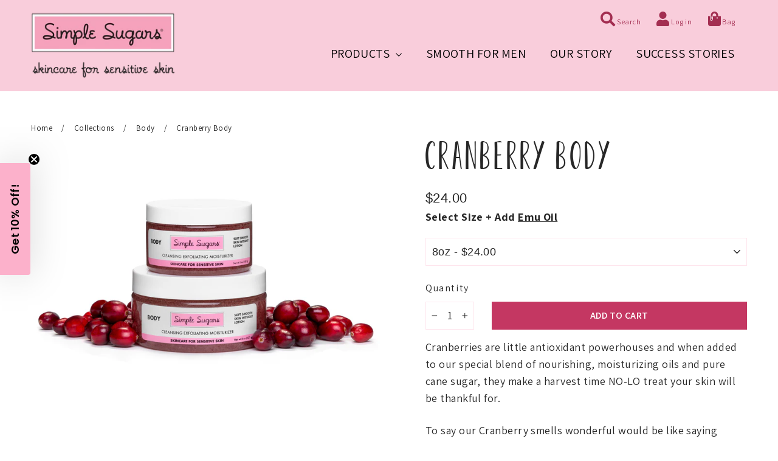

--- FILE ---
content_type: text/html; charset=utf-8
request_url: https://www.simplesugarsskincare.com/collections/body/products/cranberry-body
body_size: 42402
content:
<!doctype html>
<html class="no-js" lang="en" dir="ltr">
  <head>
    <script
      src="//d1liekpayvooaz.cloudfront.net/apps/customizery/customizery.js?shop=simplesugars.myshopify.com"
    ></script>
    <meta charset="utf-8">
    <meta http-equiv="X-UA-Compatible" content="IE=edge,chrome=1">
    <meta name="viewport" content="width=device-width,initial-scale=1">
    <meta name="theme-color" content="#c43762">
    <link rel="canonical" href="https://www.simplesugarsskincare.com/products/cranberry-body">
    <link rel="preconnect" href="https://cdn.shopify.com">
    <link rel="preconnect" href="https://fonts.shopifycdn.com">
    <link rel="dns-prefetch" href="https://fonts.googleapis.com/css?family=Amatic+SC:700">
    <link rel="dns-prefetch" href="https://productreviews.shopifycdn.com">
    <link rel="dns-prefetch" href="https://ajax.googleapis.com">
    <link rel="dns-prefetch" href="https://maps.googleapis.com">
    <link rel="dns-prefetch" href="https://maps.gstatic.com"><link rel="shortcut icon" href="//www.simplesugarsskincare.com/cdn/shop/files/simple-sugars-favicon_32x32.png?v=1613172265" type="image/png"><title>Simple Sugars Cranberry Body Cleansing Exfoliating Moisturizer for Sensitive Skin
</title>
<meta name="description" content="Simple Sugars all-natural Cranberry Body Scrub especially formulated for sensitive skin"><meta property="og:site_name" content="Simple Sugars">
  <meta property="og:url" content="https://www.simplesugarsskincare.com/products/cranberry-body">
  <meta property="og:title" content="Cranberry Body">
  <meta property="og:type" content="product">
  <meta property="og:description" content="Simple Sugars all-natural Cranberry Body Scrub especially formulated for sensitive skin"><meta property="og:image" content="http://www.simplesugarsskincare.com/cdn/shop/products/RHP2572.jpg?v=1571612151">
    <meta property="og:image:secure_url" content="https://www.simplesugarsskincare.com/cdn/shop/products/RHP2572.jpg?v=1571612151">
    <meta property="og:image:width" content="3890">
    <meta property="og:image:height" content="3112"><meta name="twitter:site" content="@">
  <meta name="twitter:card" content="summary_large_image">
  <meta name="twitter:title" content="Cranberry Body">
  <meta name="twitter:description" content="Simple Sugars all-natural Cranberry Body Scrub especially formulated for sensitive skin">
<style data-shopify>@font-face {
  font-family: "Josefin Slab";
  font-weight: 400;
  font-style: normal;
  font-display: swap;
  src: url("//www.simplesugarsskincare.com/cdn/fonts/josefin_slab/josefinslab_n4.5eb436383dc79c43d62e801d55f2f91b003f4e44.woff2") format("woff2"),
       url("//www.simplesugarsskincare.com/cdn/fonts/josefin_slab/josefinslab_n4.a98166462a52f87b8445073312a28c6c1ace7890.woff") format("woff");
}

  @font-face {
  font-family: Assistant;
  font-weight: 400;
  font-style: normal;
  font-display: swap;
  src: url("//www.simplesugarsskincare.com/cdn/fonts/assistant/assistant_n4.9120912a469cad1cc292572851508ca49d12e768.woff2") format("woff2"),
       url("//www.simplesugarsskincare.com/cdn/fonts/assistant/assistant_n4.6e9875ce64e0fefcd3f4446b7ec9036b3ddd2985.woff") format("woff");
}


  @font-face {
  font-family: Assistant;
  font-weight: 600;
  font-style: normal;
  font-display: swap;
  src: url("//www.simplesugarsskincare.com/cdn/fonts/assistant/assistant_n6.b2cbcfa81550fc99b5d970d0ef582eebcbac24e0.woff2") format("woff2"),
       url("//www.simplesugarsskincare.com/cdn/fonts/assistant/assistant_n6.5dced1e1f897f561a8304b6ef1c533d81fd1c6e0.woff") format("woff");
}

  
  
</style><style data-shopify>@font-face {
  font-family: Mensch;
  src: url(//www.simplesugarsskincare.com/cdn/shop/t/67/assets/mensch.ttf?v=139450047149336547941731967248);
}

@font-face {
  font-family: Luella;
  src: url(//www.simplesugarsskincare.com/cdn/shop/t/67/assets/luella.ttf?v=135458497660296954501731967248);
}</style><link href="//www.simplesugarsskincare.com/cdn/shop/t/67/assets/theme.css?v=114860628315843289321760402119" rel="stylesheet" type="text/css" media="all" />
<style data-shopify>:root {
    --typeHeaderPrimary: "Josefin Slab";
    --typeHeaderFallback: serif;
    --typeHeaderSize: 60px;
    --typeHeaderWeight: 400;
    --typeHeaderLineHeight: 1.2;
    --typeHeaderSpacing: 0.05em;

    --typeBasePrimary:Assistant;
    --typeBaseFallback:sans-serif;
    --typeBaseSize: 18px;
    --typeBaseWeight: 400;
    --typeBaseLineHeight: 1.6;
    --typeBaseSpacing: 0.025em;

    --iconWeight: 3px;
    --iconLinecaps: miter;
  }

  
.collection-hero__content:before,
  .hero__image-wrapper:before,
  .hero__media:before {
    background-image: linear-gradient(to bottom, rgba(0, 0, 0, 0.0) 0%, rgba(0, 0, 0, 0.0) 40%, rgba(0, 0, 0, 0.62) 100%);
  }

  .skrim__item-content .skrim__overlay:after {
    background-image: linear-gradient(to bottom, rgba(0, 0, 0, 0.0) 30%, rgba(0, 0, 0, 0.62) 100%);
  }

  .placeholder-content {
    background-image: linear-gradient(100deg, #ffffff 40%, #f7f7f7 63%, #ffffff 79%);
  }</style><script>
      document.documentElement.className = document.documentElement.className.replace('no-js', 'js');

      window.theme = window.theme || {};
      theme.routes = {
        home: "/",
        cart: "/cart.js",
        cartPage: "/cart",
        cartAdd: "/cart/add.js",
        cartChange: "/cart/change.js"
      };
      theme.strings = {
        soldOut: "Sold Out",
        unavailable: "Unavailable",
        inStockLabel: "In stock, ready to ship",
        stockLabel: "Low stock - [count] items left",
        willNotShipUntil: "Ready to ship [date]",
        willBeInStockAfter: "Back in stock [date]",
        waitingForStock: "Inventory on the way",
        cartSavings: "You're saving [savings]",
        cartEmpty: "Your bag is currently empty.",
        cartTermsConfirmation: "You must agree with the terms and conditions of sales to check out",
        searchCollections: "Collections:",
        searchPages: "Pages:",
        searchArticles: "Articles:"
      };
      theme.settings = {
        dynamicVariantsEnable: true,
        cartType: "drawer",
        isCustomerTemplate: false,
        moneyFormat: "${{amount}}",
        predictiveSearch: true,
        predictiveSearchType: "product,article,page,collection",
        quickView: false,
        themeName: 'Motion',
        themeVersion: "8.1.1"
      };
    </script>

    <script>window.performance && window.performance.mark && window.performance.mark('shopify.content_for_header.start');</script><meta name="google-site-verification" content="7D_fSejaih0VcfgOIilnlAYcGK8R_6n58BV1ToLaZYc">
<meta name="facebook-domain-verification" content="50ywqxajff7n9qd13t4ri01qzsha83">
<meta id="shopify-digital-wallet" name="shopify-digital-wallet" content="/160462/digital_wallets/dialog">
<meta name="shopify-checkout-api-token" content="28e91e22a5ecb43b2d652c513353423b">
<link rel="alternate" type="application/json+oembed" href="https://www.simplesugarsskincare.com/products/cranberry-body.oembed">
<script async="async" src="/checkouts/internal/preloads.js?locale=en-US"></script>
<link rel="preconnect" href="https://shop.app" crossorigin="anonymous">
<script async="async" src="https://shop.app/checkouts/internal/preloads.js?locale=en-US&shop_id=160462" crossorigin="anonymous"></script>
<script id="apple-pay-shop-capabilities" type="application/json">{"shopId":160462,"countryCode":"US","currencyCode":"USD","merchantCapabilities":["supports3DS"],"merchantId":"gid:\/\/shopify\/Shop\/160462","merchantName":"Simple Sugars","requiredBillingContactFields":["postalAddress","email","phone"],"requiredShippingContactFields":["postalAddress","email","phone"],"shippingType":"shipping","supportedNetworks":["visa","masterCard","amex","discover","elo","jcb"],"total":{"type":"pending","label":"Simple Sugars","amount":"1.00"},"shopifyPaymentsEnabled":true,"supportsSubscriptions":true}</script>
<script id="shopify-features" type="application/json">{"accessToken":"28e91e22a5ecb43b2d652c513353423b","betas":["rich-media-storefront-analytics"],"domain":"www.simplesugarsskincare.com","predictiveSearch":true,"shopId":160462,"locale":"en"}</script>
<script>var Shopify = Shopify || {};
Shopify.shop = "simplesugars.myshopify.com";
Shopify.locale = "en";
Shopify.currency = {"active":"USD","rate":"1.0"};
Shopify.country = "US";
Shopify.theme = {"name":"Copy of Live (Backup)","id":139962712111,"schema_name":"Motion","schema_version":"8.1.1","theme_store_id":847,"role":"main"};
Shopify.theme.handle = "null";
Shopify.theme.style = {"id":null,"handle":null};
Shopify.cdnHost = "www.simplesugarsskincare.com/cdn";
Shopify.routes = Shopify.routes || {};
Shopify.routes.root = "/";</script>
<script type="module">!function(o){(o.Shopify=o.Shopify||{}).modules=!0}(window);</script>
<script>!function(o){function n(){var o=[];function n(){o.push(Array.prototype.slice.apply(arguments))}return n.q=o,n}var t=o.Shopify=o.Shopify||{};t.loadFeatures=n(),t.autoloadFeatures=n()}(window);</script>
<script>
  window.ShopifyPay = window.ShopifyPay || {};
  window.ShopifyPay.apiHost = "shop.app\/pay";
  window.ShopifyPay.redirectState = null;
</script>
<script id="shop-js-analytics" type="application/json">{"pageType":"product"}</script>
<script defer="defer" async type="module" src="//www.simplesugarsskincare.com/cdn/shopifycloud/shop-js/modules/v2/client.init-shop-cart-sync_BdyHc3Nr.en.esm.js"></script>
<script defer="defer" async type="module" src="//www.simplesugarsskincare.com/cdn/shopifycloud/shop-js/modules/v2/chunk.common_Daul8nwZ.esm.js"></script>
<script type="module">
  await import("//www.simplesugarsskincare.com/cdn/shopifycloud/shop-js/modules/v2/client.init-shop-cart-sync_BdyHc3Nr.en.esm.js");
await import("//www.simplesugarsskincare.com/cdn/shopifycloud/shop-js/modules/v2/chunk.common_Daul8nwZ.esm.js");

  window.Shopify.SignInWithShop?.initShopCartSync?.({"fedCMEnabled":true,"windoidEnabled":true});

</script>
<script>
  window.Shopify = window.Shopify || {};
  if (!window.Shopify.featureAssets) window.Shopify.featureAssets = {};
  window.Shopify.featureAssets['shop-js'] = {"shop-cart-sync":["modules/v2/client.shop-cart-sync_QYOiDySF.en.esm.js","modules/v2/chunk.common_Daul8nwZ.esm.js"],"init-fed-cm":["modules/v2/client.init-fed-cm_DchLp9rc.en.esm.js","modules/v2/chunk.common_Daul8nwZ.esm.js"],"shop-button":["modules/v2/client.shop-button_OV7bAJc5.en.esm.js","modules/v2/chunk.common_Daul8nwZ.esm.js"],"init-windoid":["modules/v2/client.init-windoid_DwxFKQ8e.en.esm.js","modules/v2/chunk.common_Daul8nwZ.esm.js"],"shop-cash-offers":["modules/v2/client.shop-cash-offers_DWtL6Bq3.en.esm.js","modules/v2/chunk.common_Daul8nwZ.esm.js","modules/v2/chunk.modal_CQq8HTM6.esm.js"],"shop-toast-manager":["modules/v2/client.shop-toast-manager_CX9r1SjA.en.esm.js","modules/v2/chunk.common_Daul8nwZ.esm.js"],"init-shop-email-lookup-coordinator":["modules/v2/client.init-shop-email-lookup-coordinator_UhKnw74l.en.esm.js","modules/v2/chunk.common_Daul8nwZ.esm.js"],"pay-button":["modules/v2/client.pay-button_DzxNnLDY.en.esm.js","modules/v2/chunk.common_Daul8nwZ.esm.js"],"avatar":["modules/v2/client.avatar_BTnouDA3.en.esm.js"],"init-shop-cart-sync":["modules/v2/client.init-shop-cart-sync_BdyHc3Nr.en.esm.js","modules/v2/chunk.common_Daul8nwZ.esm.js"],"shop-login-button":["modules/v2/client.shop-login-button_D8B466_1.en.esm.js","modules/v2/chunk.common_Daul8nwZ.esm.js","modules/v2/chunk.modal_CQq8HTM6.esm.js"],"init-customer-accounts-sign-up":["modules/v2/client.init-customer-accounts-sign-up_C8fpPm4i.en.esm.js","modules/v2/client.shop-login-button_D8B466_1.en.esm.js","modules/v2/chunk.common_Daul8nwZ.esm.js","modules/v2/chunk.modal_CQq8HTM6.esm.js"],"init-shop-for-new-customer-accounts":["modules/v2/client.init-shop-for-new-customer-accounts_CVTO0Ztu.en.esm.js","modules/v2/client.shop-login-button_D8B466_1.en.esm.js","modules/v2/chunk.common_Daul8nwZ.esm.js","modules/v2/chunk.modal_CQq8HTM6.esm.js"],"init-customer-accounts":["modules/v2/client.init-customer-accounts_dRgKMfrE.en.esm.js","modules/v2/client.shop-login-button_D8B466_1.en.esm.js","modules/v2/chunk.common_Daul8nwZ.esm.js","modules/v2/chunk.modal_CQq8HTM6.esm.js"],"shop-follow-button":["modules/v2/client.shop-follow-button_CkZpjEct.en.esm.js","modules/v2/chunk.common_Daul8nwZ.esm.js","modules/v2/chunk.modal_CQq8HTM6.esm.js"],"lead-capture":["modules/v2/client.lead-capture_BntHBhfp.en.esm.js","modules/v2/chunk.common_Daul8nwZ.esm.js","modules/v2/chunk.modal_CQq8HTM6.esm.js"],"checkout-modal":["modules/v2/client.checkout-modal_CfxcYbTm.en.esm.js","modules/v2/chunk.common_Daul8nwZ.esm.js","modules/v2/chunk.modal_CQq8HTM6.esm.js"],"shop-login":["modules/v2/client.shop-login_Da4GZ2H6.en.esm.js","modules/v2/chunk.common_Daul8nwZ.esm.js","modules/v2/chunk.modal_CQq8HTM6.esm.js"],"payment-terms":["modules/v2/client.payment-terms_MV4M3zvL.en.esm.js","modules/v2/chunk.common_Daul8nwZ.esm.js","modules/v2/chunk.modal_CQq8HTM6.esm.js"]};
</script>
<script>(function() {
  var isLoaded = false;
  function asyncLoad() {
    if (isLoaded) return;
    isLoaded = true;
    var urls = ["https:\/\/motivate.shopapps.site\/motivator.php?shop=simplesugars.myshopify.com","https:\/\/files-shpf.mageworx.com\/upsell\/source.js?mw_upsell_t=1596435089\u0026shop=simplesugars.myshopify.com","\/\/d1liekpayvooaz.cloudfront.net\/apps\/customizery\/customizery.js?shop=simplesugars.myshopify.com","https:\/\/upsells.boldapps.net\/v2_ui\/js\/UpsellTracker.js?shop=simplesugars.myshopify.com","https:\/\/upsells.boldapps.net\/v2_ui\/js\/upsell.js?shop=simplesugars.myshopify.com","\/\/shopify.privy.com\/widget.js?shop=simplesugars.myshopify.com"];
    for (var i = 0; i < urls.length; i++) {
      var s = document.createElement('script');
      s.type = 'text/javascript';
      s.async = true;
      s.src = urls[i];
      var x = document.getElementsByTagName('script')[0];
      x.parentNode.insertBefore(s, x);
    }
  };
  if(window.attachEvent) {
    window.attachEvent('onload', asyncLoad);
  } else {
    window.addEventListener('load', asyncLoad, false);
  }
})();</script>
<script id="__st">var __st={"a":160462,"offset":-18000,"reqid":"0963d0f3-2229-4f25-99a5-03020e809352-1769010713","pageurl":"www.simplesugarsskincare.com\/collections\/body\/products\/cranberry-body","u":"6ef75ba8114d","p":"product","rtyp":"product","rid":2538762};</script>
<script>window.ShopifyPaypalV4VisibilityTracking = true;</script>
<script id="captcha-bootstrap">!function(){'use strict';const t='contact',e='account',n='new_comment',o=[[t,t],['blogs',n],['comments',n],[t,'customer']],c=[[e,'customer_login'],[e,'guest_login'],[e,'recover_customer_password'],[e,'create_customer']],r=t=>t.map((([t,e])=>`form[action*='/${t}']:not([data-nocaptcha='true']) input[name='form_type'][value='${e}']`)).join(','),a=t=>()=>t?[...document.querySelectorAll(t)].map((t=>t.form)):[];function s(){const t=[...o],e=r(t);return a(e)}const i='password',u='form_key',d=['recaptcha-v3-token','g-recaptcha-response','h-captcha-response',i],f=()=>{try{return window.sessionStorage}catch{return}},m='__shopify_v',_=t=>t.elements[u];function p(t,e,n=!1){try{const o=window.sessionStorage,c=JSON.parse(o.getItem(e)),{data:r}=function(t){const{data:e,action:n}=t;return t[m]||n?{data:e,action:n}:{data:t,action:n}}(c);for(const[e,n]of Object.entries(r))t.elements[e]&&(t.elements[e].value=n);n&&o.removeItem(e)}catch(o){console.error('form repopulation failed',{error:o})}}const l='form_type',E='cptcha';function T(t){t.dataset[E]=!0}const w=window,h=w.document,L='Shopify',v='ce_forms',y='captcha';let A=!1;((t,e)=>{const n=(g='f06e6c50-85a8-45c8-87d0-21a2b65856fe',I='https://cdn.shopify.com/shopifycloud/storefront-forms-hcaptcha/ce_storefront_forms_captcha_hcaptcha.v1.5.2.iife.js',D={infoText:'Protected by hCaptcha',privacyText:'Privacy',termsText:'Terms'},(t,e,n)=>{const o=w[L][v],c=o.bindForm;if(c)return c(t,g,e,D).then(n);var r;o.q.push([[t,g,e,D],n]),r=I,A||(h.body.append(Object.assign(h.createElement('script'),{id:'captcha-provider',async:!0,src:r})),A=!0)});var g,I,D;w[L]=w[L]||{},w[L][v]=w[L][v]||{},w[L][v].q=[],w[L][y]=w[L][y]||{},w[L][y].protect=function(t,e){n(t,void 0,e),T(t)},Object.freeze(w[L][y]),function(t,e,n,w,h,L){const[v,y,A,g]=function(t,e,n){const i=e?o:[],u=t?c:[],d=[...i,...u],f=r(d),m=r(i),_=r(d.filter((([t,e])=>n.includes(e))));return[a(f),a(m),a(_),s()]}(w,h,L),I=t=>{const e=t.target;return e instanceof HTMLFormElement?e:e&&e.form},D=t=>v().includes(t);t.addEventListener('submit',(t=>{const e=I(t);if(!e)return;const n=D(e)&&!e.dataset.hcaptchaBound&&!e.dataset.recaptchaBound,o=_(e),c=g().includes(e)&&(!o||!o.value);(n||c)&&t.preventDefault(),c&&!n&&(function(t){try{if(!f())return;!function(t){const e=f();if(!e)return;const n=_(t);if(!n)return;const o=n.value;o&&e.removeItem(o)}(t);const e=Array.from(Array(32),(()=>Math.random().toString(36)[2])).join('');!function(t,e){_(t)||t.append(Object.assign(document.createElement('input'),{type:'hidden',name:u})),t.elements[u].value=e}(t,e),function(t,e){const n=f();if(!n)return;const o=[...t.querySelectorAll(`input[type='${i}']`)].map((({name:t})=>t)),c=[...d,...o],r={};for(const[a,s]of new FormData(t).entries())c.includes(a)||(r[a]=s);n.setItem(e,JSON.stringify({[m]:1,action:t.action,data:r}))}(t,e)}catch(e){console.error('failed to persist form',e)}}(e),e.submit())}));const S=(t,e)=>{t&&!t.dataset[E]&&(n(t,e.some((e=>e===t))),T(t))};for(const o of['focusin','change'])t.addEventListener(o,(t=>{const e=I(t);D(e)&&S(e,y())}));const B=e.get('form_key'),M=e.get(l),P=B&&M;t.addEventListener('DOMContentLoaded',(()=>{const t=y();if(P)for(const e of t)e.elements[l].value===M&&p(e,B);[...new Set([...A(),...v().filter((t=>'true'===t.dataset.shopifyCaptcha))])].forEach((e=>S(e,t)))}))}(h,new URLSearchParams(w.location.search),n,t,e,['guest_login'])})(!0,!0)}();</script>
<script integrity="sha256-4kQ18oKyAcykRKYeNunJcIwy7WH5gtpwJnB7kiuLZ1E=" data-source-attribution="shopify.loadfeatures" defer="defer" src="//www.simplesugarsskincare.com/cdn/shopifycloud/storefront/assets/storefront/load_feature-a0a9edcb.js" crossorigin="anonymous"></script>
<script crossorigin="anonymous" defer="defer" src="//www.simplesugarsskincare.com/cdn/shopifycloud/storefront/assets/shopify_pay/storefront-65b4c6d7.js?v=20250812"></script>
<script data-source-attribution="shopify.dynamic_checkout.dynamic.init">var Shopify=Shopify||{};Shopify.PaymentButton=Shopify.PaymentButton||{isStorefrontPortableWallets:!0,init:function(){window.Shopify.PaymentButton.init=function(){};var t=document.createElement("script");t.src="https://www.simplesugarsskincare.com/cdn/shopifycloud/portable-wallets/latest/portable-wallets.en.js",t.type="module",document.head.appendChild(t)}};
</script>
<script data-source-attribution="shopify.dynamic_checkout.buyer_consent">
  function portableWalletsHideBuyerConsent(e){var t=document.getElementById("shopify-buyer-consent"),n=document.getElementById("shopify-subscription-policy-button");t&&n&&(t.classList.add("hidden"),t.setAttribute("aria-hidden","true"),n.removeEventListener("click",e))}function portableWalletsShowBuyerConsent(e){var t=document.getElementById("shopify-buyer-consent"),n=document.getElementById("shopify-subscription-policy-button");t&&n&&(t.classList.remove("hidden"),t.removeAttribute("aria-hidden"),n.addEventListener("click",e))}window.Shopify?.PaymentButton&&(window.Shopify.PaymentButton.hideBuyerConsent=portableWalletsHideBuyerConsent,window.Shopify.PaymentButton.showBuyerConsent=portableWalletsShowBuyerConsent);
</script>
<script data-source-attribution="shopify.dynamic_checkout.cart.bootstrap">document.addEventListener("DOMContentLoaded",(function(){function t(){return document.querySelector("shopify-accelerated-checkout-cart, shopify-accelerated-checkout")}if(t())Shopify.PaymentButton.init();else{new MutationObserver((function(e,n){t()&&(Shopify.PaymentButton.init(),n.disconnect())})).observe(document.body,{childList:!0,subtree:!0})}}));
</script>
<link id="shopify-accelerated-checkout-styles" rel="stylesheet" media="screen" href="https://www.simplesugarsskincare.com/cdn/shopifycloud/portable-wallets/latest/accelerated-checkout-backwards-compat.css" crossorigin="anonymous">
<style id="shopify-accelerated-checkout-cart">
        #shopify-buyer-consent {
  margin-top: 1em;
  display: inline-block;
  width: 100%;
}

#shopify-buyer-consent.hidden {
  display: none;
}

#shopify-subscription-policy-button {
  background: none;
  border: none;
  padding: 0;
  text-decoration: underline;
  font-size: inherit;
  cursor: pointer;
}

#shopify-subscription-policy-button::before {
  box-shadow: none;
}

      </style>

<script>window.performance && window.performance.mark && window.performance.mark('shopify.content_for_header.end');</script>

<script>window.BOLD = window.BOLD || {};
    window.BOLD.common = window.BOLD.common || {};
    window.BOLD.common.Shopify = window.BOLD.common.Shopify || {};
    window.BOLD.common.Shopify.shop = {
      domain: 'www.simplesugarsskincare.com',
      permanent_domain: 'simplesugars.myshopify.com',
      url: 'https://www.simplesugarsskincare.com',
      secure_url: 'https://www.simplesugarsskincare.com',
      money_format: "${{amount}}",
      currency: "USD"
    };
    window.BOLD.common.Shopify.customer = {
      id: null,
      tags: null,
    };
    window.BOLD.common.Shopify.cart = {"note":null,"attributes":{},"original_total_price":0,"total_price":0,"total_discount":0,"total_weight":0.0,"item_count":0,"items":[],"requires_shipping":false,"currency":"USD","items_subtotal_price":0,"cart_level_discount_applications":[],"checkout_charge_amount":0};
    window.BOLD.common.template = 'product';window.BOLD.common.Shopify.formatMoney = function(money, format) {
        function n(t, e) {
            return "undefined" == typeof t ? e : t
        }
        function r(t, e, r, i) {
            if (e = n(e, 2),
                r = n(r, ","),
                i = n(i, "."),
            isNaN(t) || null == t)
                return 0;
            t = (t / 100).toFixed(e);
            var o = t.split(".")
                , a = o[0].replace(/(\d)(?=(\d\d\d)+(?!\d))/g, "$1" + r)
                , s = o[1] ? i + o[1] : "";
            return a + s
        }
        "string" == typeof money && (money = money.replace(".", ""));
        var i = ""
            , o = /\{\{\s*(\w+)\s*\}\}/
            , a = format || window.BOLD.common.Shopify.shop.money_format || window.Shopify.money_format || "$ {{ amount }}";
        switch (a.match(o)[1]) {
            case "amount":
                i = r(money, 2, ",", ".");
                break;
            case "amount_no_decimals":
                i = r(money, 0, ",", ".");
                break;
            case "amount_with_comma_separator":
                i = r(money, 2, ".", ",");
                break;
            case "amount_no_decimals_with_comma_separator":
                i = r(money, 0, ".", ",");
                break;
            case "amount_with_space_separator":
                i = r(money, 2, " ", ",");
                break;
            case "amount_no_decimals_with_space_separator":
                i = r(money, 0, " ", ",");
                break;
            case "amount_with_apostrophe_separator":
                i = r(money, 2, "'", ".");
                break;
        }
        return a.replace(o, i);
    };
    window.BOLD.common.Shopify.saveProduct = function (handle, product) {
      if (typeof handle === 'string' && typeof window.BOLD.common.Shopify.products[handle] === 'undefined') {
        if (typeof product === 'number') {
          window.BOLD.common.Shopify.handles[product] = handle;
          product = { id: product };
        }
        window.BOLD.common.Shopify.products[handle] = product;
      }
    };
    window.BOLD.common.Shopify.saveVariant = function (variant_id, variant) {
      if (typeof variant_id === 'number' && typeof window.BOLD.common.Shopify.variants[variant_id] === 'undefined') {
        window.BOLD.common.Shopify.variants[variant_id] = variant;
      }
    };window.BOLD.common.Shopify.products = window.BOLD.common.Shopify.products || {};
    window.BOLD.common.Shopify.variants = window.BOLD.common.Shopify.variants || {};
    window.BOLD.common.Shopify.handles = window.BOLD.common.Shopify.handles || {};window.BOLD.common.Shopify.handle = "cranberry-body"
window.BOLD.common.Shopify.saveProduct("cranberry-body", 2538762);window.BOLD.common.Shopify.saveVariant(5675512, { product_id: 2538762, product_handle: "cranberry-body", price: 2400, group_id: '', csp_metafield: {}});window.BOLD.common.Shopify.saveVariant(9560875958319, { product_id: 2538762, product_handle: "cranberry-body", price: 2900, group_id: '', csp_metafield: {}});window.BOLD.common.Shopify.saveVariant(5675502, { product_id: 2538762, product_handle: "cranberry-body", price: 1900, group_id: '', csp_metafield: {}});window.BOLD.common.Shopify.saveVariant(9560873369647, { product_id: 2538762, product_handle: "cranberry-body", price: 2300, group_id: '', csp_metafield: {}});window.BOLD.apps_installed = {"Product Upsell":3,"Quickbooks":1,"The Motivator":1} || {};window.BOLD.common.Shopify.metafields = window.BOLD.common.Shopify.metafields || {};window.BOLD.common.Shopify.metafields["bold_rp"] = {};window.BOLD.common.Shopify.metafields["bold_csp_defaults"] = {};window.BOLD.common.cacheParams = window.BOLD.common.cacheParams || {};
</script><link href="//www.simplesugarsskincare.com/cdn/shop/t/67/assets/bold-upsell.css?v=176983959422674673641731967248" rel="stylesheet" type="text/css" media="all" />
<link href="//www.simplesugarsskincare.com/cdn/shop/t/67/assets/bold-upsell-custom.css?v=150135899998303055901731967248" rel="stylesheet" type="text/css" media="all" /><script src="//www.simplesugarsskincare.com/cdn/shop/t/67/assets/vendor-scripts-v13.js" defer="defer"></script><link
        rel="preload"
        as="style"
        href="//www.simplesugarsskincare.com/cdn/shop/t/67/assets/currency-flags.css"
        onload="this.onload=null;this.rel='stylesheet'"
      >
      <link rel="stylesheet" href="//www.simplesugarsskincare.com/cdn/shop/t/67/assets/currency-flags.css"><script src="//www.simplesugarsskincare.com/cdn/shop/t/67/assets/theme.min.js?v=163617414753690585871731967248" defer="defer"></script><script src="https://kit.fontawesome.com/0a0389826e.js" crossorigin="anonymous"></script>

    
      
<!-- Start of Judge.me Core -->
<link rel="dns-prefetch" href="https://cdn.judge.me/">
<script data-cfasync='false' class='jdgm-settings-script'>window.jdgmSettings={"pagination":5,"disable_web_reviews":false,"badge_no_review_text":"No reviews","badge_n_reviews_text":"{{ n }} review/reviews","badge_star_color":"#c43762","hide_badge_preview_if_no_reviews":true,"badge_hide_text":false,"enforce_center_preview_badge":false,"widget_title":"Customer Reviews","widget_open_form_text":"Write a review","widget_close_form_text":"Cancel review","widget_refresh_page_text":"Refresh page","widget_summary_text":"Based on {{ number_of_reviews }} review/reviews","widget_no_review_text":"Be the first to write a review","widget_name_field_text":"Display name","widget_verified_name_field_text":"Verified Name (public)","widget_name_placeholder_text":"Display name","widget_required_field_error_text":"This field is required.","widget_email_field_text":"Email address","widget_verified_email_field_text":"Verified Email (private, can not be edited)","widget_email_placeholder_text":"Your email address","widget_email_field_error_text":"Please enter a valid email address.","widget_rating_field_text":"Rating","widget_review_title_field_text":"Review Title","widget_review_title_placeholder_text":"Give your review a title","widget_review_body_field_text":"Review content","widget_review_body_placeholder_text":"Start writing here...","widget_pictures_field_text":"Picture/Video (optional)","widget_submit_review_text":"Submit Review","widget_submit_verified_review_text":"Submit Verified Review","widget_submit_success_msg_with_auto_publish":"Thank you! Please refresh the page in a few moments to see your review. You can remove or edit your review by logging into \u003ca href='https://judge.me/login' target='_blank' rel='nofollow noopener'\u003eJudge.me\u003c/a\u003e","widget_submit_success_msg_no_auto_publish":"Thank you! Your review will be published as soon as it is approved by the shop admin. You can remove or edit your review by logging into \u003ca href='https://judge.me/login' target='_blank' rel='nofollow noopener'\u003eJudge.me\u003c/a\u003e","widget_show_default_reviews_out_of_total_text":"Showing {{ n_reviews_shown }} out of {{ n_reviews }} reviews.","widget_show_all_link_text":"Show all","widget_show_less_link_text":"Show less","widget_author_said_text":"{{ reviewer_name }} said:","widget_days_text":"{{ n }} days ago","widget_weeks_text":"{{ n }} week/weeks ago","widget_months_text":"{{ n }} month/months ago","widget_years_text":"{{ n }} year/years ago","widget_yesterday_text":"Yesterday","widget_today_text":"Today","widget_replied_text":"\u003e\u003e {{ shop_name }} replied:","widget_read_more_text":"Read more","widget_reviewer_name_as_initial":"","widget_rating_filter_color":"#fbcd0a","widget_rating_filter_see_all_text":"See all reviews","widget_sorting_most_recent_text":"Most Recent","widget_sorting_highest_rating_text":"Highest Rating","widget_sorting_lowest_rating_text":"Lowest Rating","widget_sorting_with_pictures_text":"Only Pictures","widget_sorting_most_helpful_text":"Most Helpful","widget_open_question_form_text":"Ask a question","widget_reviews_subtab_text":"Reviews","widget_questions_subtab_text":"Questions","widget_question_label_text":"Question","widget_answer_label_text":"Answer","widget_question_placeholder_text":"Write your question here","widget_submit_question_text":"Submit Question","widget_question_submit_success_text":"Thank you for your question! We will notify you once it gets answered.","widget_star_color":"#c43762","verified_badge_text":"Verified","verified_badge_bg_color":"","verified_badge_text_color":"","verified_badge_placement":"left-of-reviewer-name","widget_review_max_height":"","widget_hide_border":false,"widget_social_share":false,"widget_thumb":false,"widget_review_location_show":false,"widget_location_format":"","all_reviews_include_out_of_store_products":true,"all_reviews_out_of_store_text":"(out of store)","all_reviews_pagination":100,"all_reviews_product_name_prefix_text":"about","enable_review_pictures":false,"enable_question_anwser":false,"widget_theme":"default","review_date_format":"mm/dd/yyyy","default_sort_method":"most-recent","widget_product_reviews_subtab_text":"Product Reviews","widget_shop_reviews_subtab_text":"Shop Reviews","widget_other_products_reviews_text":"Reviews for other products","widget_store_reviews_subtab_text":"Store reviews","widget_no_store_reviews_text":"This store hasn't received any reviews yet","widget_web_restriction_product_reviews_text":"This product hasn't received any reviews yet","widget_no_items_text":"No items found","widget_show_more_text":"Show more","widget_write_a_store_review_text":"Write a Store Review","widget_other_languages_heading":"Reviews in Other Languages","widget_translate_review_text":"Translate review to {{ language }}","widget_translating_review_text":"Translating...","widget_show_original_translation_text":"Show original ({{ language }})","widget_translate_review_failed_text":"Review couldn't be translated.","widget_translate_review_retry_text":"Retry","widget_translate_review_try_again_later_text":"Try again later","show_product_url_for_grouped_product":false,"widget_sorting_pictures_first_text":"Pictures First","show_pictures_on_all_rev_page_mobile":false,"show_pictures_on_all_rev_page_desktop":false,"floating_tab_hide_mobile_install_preference":false,"floating_tab_button_name":"★ Reviews","floating_tab_title":"Let customers speak for us","floating_tab_button_color":"","floating_tab_button_background_color":"","floating_tab_url":"","floating_tab_url_enabled":false,"floating_tab_tab_style":"text","all_reviews_text_badge_text":"Customers rate us {{ shop.metafields.judgeme.all_reviews_rating | round: 1 }}/5 based on {{ shop.metafields.judgeme.all_reviews_count }} reviews.","all_reviews_text_badge_text_branded_style":"{{ shop.metafields.judgeme.all_reviews_rating | round: 1 }} out of 5 stars based on {{ shop.metafields.judgeme.all_reviews_count }} reviews","is_all_reviews_text_badge_a_link":false,"show_stars_for_all_reviews_text_badge":false,"all_reviews_text_badge_url":"","all_reviews_text_style":"text","all_reviews_text_color_style":"judgeme_brand_color","all_reviews_text_color":"#108474","all_reviews_text_show_jm_brand":true,"featured_carousel_show_header":true,"featured_carousel_title":"Let customers speak for us","testimonials_carousel_title":"Customers are saying","videos_carousel_title":"Real customer stories","cards_carousel_title":"Customers are saying","featured_carousel_count_text":"from {{ n }} reviews","featured_carousel_add_link_to_all_reviews_page":false,"featured_carousel_url":"","featured_carousel_show_images":true,"featured_carousel_autoslide_interval":5,"featured_carousel_arrows_on_the_sides":false,"featured_carousel_height":250,"featured_carousel_width":80,"featured_carousel_image_size":0,"featured_carousel_image_height":250,"featured_carousel_arrow_color":"#eeeeee","verified_count_badge_style":"vintage","verified_count_badge_orientation":"horizontal","verified_count_badge_color_style":"judgeme_brand_color","verified_count_badge_color":"#108474","is_verified_count_badge_a_link":false,"verified_count_badge_url":"","verified_count_badge_show_jm_brand":true,"widget_rating_preset_default":5,"widget_first_sub_tab":"product-reviews","widget_show_histogram":true,"widget_histogram_use_custom_color":false,"widget_pagination_use_custom_color":false,"widget_star_use_custom_color":true,"widget_verified_badge_use_custom_color":false,"widget_write_review_use_custom_color":false,"picture_reminder_submit_button":"Upload Pictures","enable_review_videos":false,"mute_video_by_default":false,"widget_sorting_videos_first_text":"Videos First","widget_review_pending_text":"Pending","featured_carousel_items_for_large_screen":3,"social_share_options_order":"Facebook,Twitter","remove_microdata_snippet":true,"disable_json_ld":false,"enable_json_ld_products":false,"preview_badge_show_question_text":false,"preview_badge_no_question_text":"No questions","preview_badge_n_question_text":"{{ number_of_questions }} question/questions","qa_badge_show_icon":false,"qa_badge_position":"same-row","remove_judgeme_branding":false,"widget_add_search_bar":false,"widget_search_bar_placeholder":"Search","widget_sorting_verified_only_text":"Verified only","featured_carousel_theme":"default","featured_carousel_show_rating":true,"featured_carousel_show_title":true,"featured_carousel_show_body":true,"featured_carousel_show_date":false,"featured_carousel_show_reviewer":true,"featured_carousel_show_product":false,"featured_carousel_header_background_color":"#108474","featured_carousel_header_text_color":"#ffffff","featured_carousel_name_product_separator":"reviewed","featured_carousel_full_star_background":"#108474","featured_carousel_empty_star_background":"#dadada","featured_carousel_vertical_theme_background":"#f9fafb","featured_carousel_verified_badge_enable":false,"featured_carousel_verified_badge_color":"#108474","featured_carousel_border_style":"round","featured_carousel_review_line_length_limit":3,"featured_carousel_more_reviews_button_text":"Read more reviews","featured_carousel_view_product_button_text":"View product","all_reviews_page_load_reviews_on":"scroll","all_reviews_page_load_more_text":"Load More Reviews","disable_fb_tab_reviews":false,"enable_ajax_cdn_cache":false,"widget_public_name_text":"displayed publicly like","default_reviewer_name":"John Smith","default_reviewer_name_has_non_latin":true,"widget_reviewer_anonymous":"Anonymous","medals_widget_title":"Judge.me Review Medals","medals_widget_background_color":"#f9fafb","medals_widget_position":"footer_all_pages","medals_widget_border_color":"#f9fafb","medals_widget_verified_text_position":"left","medals_widget_use_monochromatic_version":false,"medals_widget_elements_color":"#108474","show_reviewer_avatar":true,"widget_invalid_yt_video_url_error_text":"Not a YouTube video URL","widget_max_length_field_error_text":"Please enter no more than {0} characters.","widget_show_country_flag":false,"widget_show_collected_via_shop_app":true,"widget_verified_by_shop_badge_style":"light","widget_verified_by_shop_text":"Verified by Shop","widget_show_photo_gallery":false,"widget_load_with_code_splitting":true,"widget_ugc_install_preference":false,"widget_ugc_title":"Made by us, Shared by you","widget_ugc_subtitle":"Tag us to see your picture featured in our page","widget_ugc_arrows_color":"#ffffff","widget_ugc_primary_button_text":"Buy Now","widget_ugc_primary_button_background_color":"#108474","widget_ugc_primary_button_text_color":"#ffffff","widget_ugc_primary_button_border_width":"0","widget_ugc_primary_button_border_style":"none","widget_ugc_primary_button_border_color":"#108474","widget_ugc_primary_button_border_radius":"25","widget_ugc_secondary_button_text":"Load More","widget_ugc_secondary_button_background_color":"#ffffff","widget_ugc_secondary_button_text_color":"#108474","widget_ugc_secondary_button_border_width":"2","widget_ugc_secondary_button_border_style":"solid","widget_ugc_secondary_button_border_color":"#108474","widget_ugc_secondary_button_border_radius":"25","widget_ugc_reviews_button_text":"View Reviews","widget_ugc_reviews_button_background_color":"#ffffff","widget_ugc_reviews_button_text_color":"#108474","widget_ugc_reviews_button_border_width":"2","widget_ugc_reviews_button_border_style":"solid","widget_ugc_reviews_button_border_color":"#108474","widget_ugc_reviews_button_border_radius":"25","widget_ugc_reviews_button_link_to":"judgeme-reviews-page","widget_ugc_show_post_date":true,"widget_ugc_max_width":"800","widget_rating_metafield_value_type":true,"widget_primary_color":"#F5A1BB","widget_enable_secondary_color":false,"widget_secondary_color":"#edf5f5","widget_summary_average_rating_text":"{{ average_rating }} out of 5","widget_media_grid_title":"Customer photos \u0026 videos","widget_media_grid_see_more_text":"See more","widget_round_style":false,"widget_show_product_medals":true,"widget_verified_by_judgeme_text":"Verified by Judge.me","widget_show_store_medals":true,"widget_verified_by_judgeme_text_in_store_medals":"Verified by Judge.me","widget_media_field_exceed_quantity_message":"Sorry, we can only accept {{ max_media }} for one review.","widget_media_field_exceed_limit_message":"{{ file_name }} is too large, please select a {{ media_type }} less than {{ size_limit }}MB.","widget_review_submitted_text":"Review Submitted!","widget_question_submitted_text":"Question Submitted!","widget_close_form_text_question":"Cancel","widget_write_your_answer_here_text":"Write your answer here","widget_enabled_branded_link":true,"widget_show_collected_by_judgeme":false,"widget_reviewer_name_color":"","widget_write_review_text_color":"","widget_write_review_bg_color":"","widget_collected_by_judgeme_text":"collected by Judge.me","widget_pagination_type":"standard","widget_load_more_text":"Load More","widget_load_more_color":"#108474","widget_full_review_text":"Full Review","widget_read_more_reviews_text":"Read More Reviews","widget_read_questions_text":"Read Questions","widget_questions_and_answers_text":"Questions \u0026 Answers","widget_verified_by_text":"Verified by","widget_verified_text":"Verified","widget_number_of_reviews_text":"{{ number_of_reviews }} reviews","widget_back_button_text":"Back","widget_next_button_text":"Next","widget_custom_forms_filter_button":"Filters","custom_forms_style":"vertical","widget_show_review_information":false,"how_reviews_are_collected":"How reviews are collected?","widget_show_review_keywords":false,"widget_gdpr_statement":"How we use your data: We'll only contact you about the review you left, and only if necessary. By submitting your review, you agree to Judge.me's \u003ca href='https://judge.me/terms' target='_blank' rel='nofollow noopener'\u003eterms\u003c/a\u003e, \u003ca href='https://judge.me/privacy' target='_blank' rel='nofollow noopener'\u003eprivacy\u003c/a\u003e and \u003ca href='https://judge.me/content-policy' target='_blank' rel='nofollow noopener'\u003econtent\u003c/a\u003e policies.","widget_multilingual_sorting_enabled":false,"widget_translate_review_content_enabled":false,"widget_translate_review_content_method":"manual","popup_widget_review_selection":"automatically_with_pictures","popup_widget_round_border_style":true,"popup_widget_show_title":true,"popup_widget_show_body":true,"popup_widget_show_reviewer":false,"popup_widget_show_product":true,"popup_widget_show_pictures":true,"popup_widget_use_review_picture":true,"popup_widget_show_on_home_page":true,"popup_widget_show_on_product_page":true,"popup_widget_show_on_collection_page":true,"popup_widget_show_on_cart_page":true,"popup_widget_position":"bottom_left","popup_widget_first_review_delay":5,"popup_widget_duration":5,"popup_widget_interval":5,"popup_widget_review_count":5,"popup_widget_hide_on_mobile":true,"review_snippet_widget_round_border_style":true,"review_snippet_widget_card_color":"#FFFFFF","review_snippet_widget_slider_arrows_background_color":"#FFFFFF","review_snippet_widget_slider_arrows_color":"#000000","review_snippet_widget_star_color":"#108474","show_product_variant":false,"all_reviews_product_variant_label_text":"Variant: ","widget_show_verified_branding":false,"widget_ai_summary_title":"Customers say","widget_ai_summary_disclaimer":"AI-powered review summary based on recent customer reviews","widget_show_ai_summary":false,"widget_show_ai_summary_bg":false,"widget_show_review_title_input":true,"redirect_reviewers_invited_via_email":"review_widget","request_store_review_after_product_review":false,"request_review_other_products_in_order":false,"review_form_color_scheme":"default","review_form_corner_style":"square","review_form_star_color":{},"review_form_text_color":"#333333","review_form_background_color":"#ffffff","review_form_field_background_color":"#fafafa","review_form_button_color":{},"review_form_button_text_color":"#ffffff","review_form_modal_overlay_color":"#000000","review_content_screen_title_text":"How would you rate this product?","review_content_introduction_text":"We would love it if you would share a bit about your experience.","store_review_form_title_text":"How would you rate this store?","store_review_form_introduction_text":"We would love it if you would share a bit about your experience.","show_review_guidance_text":true,"one_star_review_guidance_text":"Poor","five_star_review_guidance_text":"Great","customer_information_screen_title_text":"About you","customer_information_introduction_text":"Please tell us more about you.","custom_questions_screen_title_text":"Your experience in more detail","custom_questions_introduction_text":"Here are a few questions to help us understand more about your experience.","review_submitted_screen_title_text":"Thanks for your review!","review_submitted_screen_thank_you_text":"We are processing it and it will appear on the store soon.","review_submitted_screen_email_verification_text":"Please confirm your email by clicking the link we just sent you. This helps us keep reviews authentic.","review_submitted_request_store_review_text":"Would you like to share your experience of shopping with us?","review_submitted_review_other_products_text":"Would you like to review these products?","store_review_screen_title_text":"Would you like to share your experience of shopping with us?","store_review_introduction_text":"We value your feedback and use it to improve. Please share any thoughts or suggestions you have.","reviewer_media_screen_title_picture_text":"Share a picture","reviewer_media_introduction_picture_text":"Upload a photo to support your review.","reviewer_media_screen_title_video_text":"Share a video","reviewer_media_introduction_video_text":"Upload a video to support your review.","reviewer_media_screen_title_picture_or_video_text":"Share a picture or video","reviewer_media_introduction_picture_or_video_text":"Upload a photo or video to support your review.","reviewer_media_youtube_url_text":"Paste your Youtube URL here","advanced_settings_next_step_button_text":"Next","advanced_settings_close_review_button_text":"Close","modal_write_review_flow":false,"write_review_flow_required_text":"Required","write_review_flow_privacy_message_text":"We respect your privacy.","write_review_flow_anonymous_text":"Post review as anonymous","write_review_flow_visibility_text":"This won't be visible to other customers.","write_review_flow_multiple_selection_help_text":"Select as many as you like","write_review_flow_single_selection_help_text":"Select one option","write_review_flow_required_field_error_text":"This field is required","write_review_flow_invalid_email_error_text":"Please enter a valid email address","write_review_flow_max_length_error_text":"Max. {{ max_length }} characters.","write_review_flow_media_upload_text":"\u003cb\u003eClick to upload\u003c/b\u003e or drag and drop","write_review_flow_gdpr_statement":"We'll only contact you about your review if necessary. By submitting your review, you agree to our \u003ca href='https://judge.me/terms' target='_blank' rel='nofollow noopener'\u003eterms and conditions\u003c/a\u003e and \u003ca href='https://judge.me/privacy' target='_blank' rel='nofollow noopener'\u003eprivacy policy\u003c/a\u003e.","rating_only_reviews_enabled":false,"show_negative_reviews_help_screen":false,"new_review_flow_help_screen_rating_threshold":3,"negative_review_resolution_screen_title_text":"Tell us more","negative_review_resolution_text":"Your experience matters to us. If there were issues with your purchase, we're here to help. Feel free to reach out to us, we'd love the opportunity to make things right.","negative_review_resolution_button_text":"Contact us","negative_review_resolution_proceed_with_review_text":"Leave a review","negative_review_resolution_subject":"Issue with purchase from {{ shop_name }}.{{ order_name }}","preview_badge_collection_page_install_status":false,"widget_review_custom_css":"","preview_badge_custom_css":"","preview_badge_stars_count":"5-stars","featured_carousel_custom_css":"","floating_tab_custom_css":"","all_reviews_widget_custom_css":"","medals_widget_custom_css":"","verified_badge_custom_css":"","all_reviews_text_custom_css":"","transparency_badges_collected_via_store_invite":false,"transparency_badges_from_another_provider":false,"transparency_badges_collected_from_store_visitor":false,"transparency_badges_collected_by_verified_review_provider":false,"transparency_badges_earned_reward":false,"transparency_badges_collected_via_store_invite_text":"Review collected via store invitation","transparency_badges_from_another_provider_text":"Review collected from another provider","transparency_badges_collected_from_store_visitor_text":"Review collected from a store visitor","transparency_badges_written_in_google_text":"Review written in Google","transparency_badges_written_in_etsy_text":"Review written in Etsy","transparency_badges_written_in_shop_app_text":"Review written in Shop App","transparency_badges_earned_reward_text":"Review earned a reward for future purchase","product_review_widget_per_page":10,"widget_store_review_label_text":"Review about the store","checkout_comment_extension_title_on_product_page":"Customer Comments","checkout_comment_extension_num_latest_comment_show":5,"checkout_comment_extension_format":"name_and_timestamp","checkout_comment_customer_name":"last_initial","checkout_comment_comment_notification":true,"preview_badge_collection_page_install_preference":false,"preview_badge_home_page_install_preference":false,"preview_badge_product_page_install_preference":false,"review_widget_install_preference":"","review_carousel_install_preference":false,"floating_reviews_tab_install_preference":"none","verified_reviews_count_badge_install_preference":false,"all_reviews_text_install_preference":false,"review_widget_best_location":false,"judgeme_medals_install_preference":false,"review_widget_revamp_enabled":false,"review_widget_qna_enabled":false,"review_widget_header_theme":"minimal","review_widget_widget_title_enabled":true,"review_widget_header_text_size":"medium","review_widget_header_text_weight":"regular","review_widget_average_rating_style":"compact","review_widget_bar_chart_enabled":true,"review_widget_bar_chart_type":"numbers","review_widget_bar_chart_style":"standard","review_widget_expanded_media_gallery_enabled":false,"review_widget_reviews_section_theme":"standard","review_widget_image_style":"thumbnails","review_widget_review_image_ratio":"square","review_widget_stars_size":"medium","review_widget_verified_badge":"standard_text","review_widget_review_title_text_size":"medium","review_widget_review_text_size":"medium","review_widget_review_text_length":"medium","review_widget_number_of_columns_desktop":3,"review_widget_carousel_transition_speed":5,"review_widget_custom_questions_answers_display":"always","review_widget_button_text_color":"#FFFFFF","review_widget_text_color":"#000000","review_widget_lighter_text_color":"#7B7B7B","review_widget_corner_styling":"soft","review_widget_review_word_singular":"review","review_widget_review_word_plural":"reviews","review_widget_voting_label":"Helpful?","review_widget_shop_reply_label":"Reply from {{ shop_name }}:","review_widget_filters_title":"Filters","qna_widget_question_word_singular":"Question","qna_widget_question_word_plural":"Questions","qna_widget_answer_reply_label":"Answer from {{ answerer_name }}:","qna_content_screen_title_text":"Ask a question about this product","qna_widget_question_required_field_error_text":"Please enter your question.","qna_widget_flow_gdpr_statement":"We'll only contact you about your question if necessary. By submitting your question, you agree to our \u003ca href='https://judge.me/terms' target='_blank' rel='nofollow noopener'\u003eterms and conditions\u003c/a\u003e and \u003ca href='https://judge.me/privacy' target='_blank' rel='nofollow noopener'\u003eprivacy policy\u003c/a\u003e.","qna_widget_question_submitted_text":"Thanks for your question!","qna_widget_close_form_text_question":"Close","qna_widget_question_submit_success_text":"We’ll notify you by email when your question is answered.","all_reviews_widget_v2025_enabled":false,"all_reviews_widget_v2025_header_theme":"default","all_reviews_widget_v2025_widget_title_enabled":true,"all_reviews_widget_v2025_header_text_size":"medium","all_reviews_widget_v2025_header_text_weight":"regular","all_reviews_widget_v2025_average_rating_style":"compact","all_reviews_widget_v2025_bar_chart_enabled":true,"all_reviews_widget_v2025_bar_chart_type":"numbers","all_reviews_widget_v2025_bar_chart_style":"standard","all_reviews_widget_v2025_expanded_media_gallery_enabled":false,"all_reviews_widget_v2025_show_store_medals":true,"all_reviews_widget_v2025_show_photo_gallery":true,"all_reviews_widget_v2025_show_review_keywords":false,"all_reviews_widget_v2025_show_ai_summary":false,"all_reviews_widget_v2025_show_ai_summary_bg":false,"all_reviews_widget_v2025_add_search_bar":false,"all_reviews_widget_v2025_default_sort_method":"most-recent","all_reviews_widget_v2025_reviews_per_page":10,"all_reviews_widget_v2025_reviews_section_theme":"default","all_reviews_widget_v2025_image_style":"thumbnails","all_reviews_widget_v2025_review_image_ratio":"square","all_reviews_widget_v2025_stars_size":"medium","all_reviews_widget_v2025_verified_badge":"bold_badge","all_reviews_widget_v2025_review_title_text_size":"medium","all_reviews_widget_v2025_review_text_size":"medium","all_reviews_widget_v2025_review_text_length":"medium","all_reviews_widget_v2025_number_of_columns_desktop":3,"all_reviews_widget_v2025_carousel_transition_speed":5,"all_reviews_widget_v2025_custom_questions_answers_display":"always","all_reviews_widget_v2025_show_product_variant":false,"all_reviews_widget_v2025_show_reviewer_avatar":true,"all_reviews_widget_v2025_reviewer_name_as_initial":"","all_reviews_widget_v2025_review_location_show":false,"all_reviews_widget_v2025_location_format":"","all_reviews_widget_v2025_show_country_flag":false,"all_reviews_widget_v2025_verified_by_shop_badge_style":"light","all_reviews_widget_v2025_social_share":false,"all_reviews_widget_v2025_social_share_options_order":"Facebook,Twitter,LinkedIn,Pinterest","all_reviews_widget_v2025_pagination_type":"standard","all_reviews_widget_v2025_button_text_color":"#FFFFFF","all_reviews_widget_v2025_text_color":"#000000","all_reviews_widget_v2025_lighter_text_color":"#7B7B7B","all_reviews_widget_v2025_corner_styling":"soft","all_reviews_widget_v2025_title":"Customer reviews","all_reviews_widget_v2025_ai_summary_title":"Customers say about this store","all_reviews_widget_v2025_no_review_text":"Be the first to write a review","platform":"shopify","branding_url":"https://app.judge.me/reviews/stores/www.simplesugarsskincare.com","branding_text":"Powered by Judge.me","locale":"en","reply_name":"Simple Sugars","widget_version":"2.1","footer":true,"autopublish":false,"review_dates":false,"enable_custom_form":false,"shop_use_review_site":true,"shop_locale":"en","enable_multi_locales_translations":false,"show_review_title_input":true,"review_verification_email_status":"always","can_be_branded":false,"reply_name_text":"Simple Sugars"};</script> <style class='jdgm-settings-style'>.jdgm-xx{left:0}:not(.jdgm-prev-badge__stars)>.jdgm-star{color:#c43762}.jdgm-histogram .jdgm-star.jdgm-star{color:#c43762}.jdgm-preview-badge .jdgm-star.jdgm-star{color:#c43762}.jdgm-histogram .jdgm-histogram__bar-content{background:#fbcd0a}.jdgm-histogram .jdgm-histogram__bar:after{background:#fbcd0a}.jdgm-prev-badge[data-average-rating='0.00']{display:none !important}.jdgm-rev .jdgm-rev__timestamp,.jdgm-quest .jdgm-rev__timestamp,.jdgm-carousel-item__timestamp{display:none !important}.jdgm-author-all-initials{display:none !important}.jdgm-author-last-initial{display:none !important}.jdgm-rev-widg__title{visibility:hidden}.jdgm-rev-widg__summary-text{visibility:hidden}.jdgm-prev-badge__text{visibility:hidden}.jdgm-rev__replier:before{content:'Simple Sugars'}.jdgm-rev__prod-link-prefix:before{content:'about'}.jdgm-rev__variant-label:before{content:'Variant: '}.jdgm-rev__out-of-store-text:before{content:'(out of store)'}@media only screen and (min-width: 768px){.jdgm-rev__pics .jdgm-rev_all-rev-page-picture-separator,.jdgm-rev__pics .jdgm-rev__product-picture{display:none}}@media only screen and (max-width: 768px){.jdgm-rev__pics .jdgm-rev_all-rev-page-picture-separator,.jdgm-rev__pics .jdgm-rev__product-picture{display:none}}.jdgm-preview-badge[data-template="product"]{display:none !important}.jdgm-preview-badge[data-template="collection"]{display:none !important}.jdgm-preview-badge[data-template="index"]{display:none !important}.jdgm-review-widget[data-from-snippet="true"]{display:none !important}.jdgm-verified-count-badget[data-from-snippet="true"]{display:none !important}.jdgm-carousel-wrapper[data-from-snippet="true"]{display:none !important}.jdgm-all-reviews-text[data-from-snippet="true"]{display:none !important}.jdgm-medals-section[data-from-snippet="true"]{display:none !important}.jdgm-ugc-media-wrapper[data-from-snippet="true"]{display:none !important}.jdgm-rev__transparency-badge[data-badge-type="review_collected_via_store_invitation"]{display:none !important}.jdgm-rev__transparency-badge[data-badge-type="review_collected_from_another_provider"]{display:none !important}.jdgm-rev__transparency-badge[data-badge-type="review_collected_from_store_visitor"]{display:none !important}.jdgm-rev__transparency-badge[data-badge-type="review_written_in_etsy"]{display:none !important}.jdgm-rev__transparency-badge[data-badge-type="review_written_in_google_business"]{display:none !important}.jdgm-rev__transparency-badge[data-badge-type="review_written_in_shop_app"]{display:none !important}.jdgm-rev__transparency-badge[data-badge-type="review_earned_for_future_purchase"]{display:none !important}
</style> <style class='jdgm-settings-style'></style>

  
  
  
  <style class='jdgm-miracle-styles'>
  @-webkit-keyframes jdgm-spin{0%{-webkit-transform:rotate(0deg);-ms-transform:rotate(0deg);transform:rotate(0deg)}100%{-webkit-transform:rotate(359deg);-ms-transform:rotate(359deg);transform:rotate(359deg)}}@keyframes jdgm-spin{0%{-webkit-transform:rotate(0deg);-ms-transform:rotate(0deg);transform:rotate(0deg)}100%{-webkit-transform:rotate(359deg);-ms-transform:rotate(359deg);transform:rotate(359deg)}}@font-face{font-family:'JudgemeStar';src:url("[data-uri]") format("woff");font-weight:normal;font-style:normal}.jdgm-star{font-family:'JudgemeStar';display:inline !important;text-decoration:none !important;padding:0 4px 0 0 !important;margin:0 !important;font-weight:bold;opacity:1;-webkit-font-smoothing:antialiased;-moz-osx-font-smoothing:grayscale}.jdgm-star:hover{opacity:1}.jdgm-star:last-of-type{padding:0 !important}.jdgm-star.jdgm--on:before{content:"\e000"}.jdgm-star.jdgm--off:before{content:"\e001"}.jdgm-star.jdgm--half:before{content:"\e002"}.jdgm-widget *{margin:0;line-height:1.4;-webkit-box-sizing:border-box;-moz-box-sizing:border-box;box-sizing:border-box;-webkit-overflow-scrolling:touch}.jdgm-hidden{display:none !important;visibility:hidden !important}.jdgm-temp-hidden{display:none}.jdgm-spinner{width:40px;height:40px;margin:auto;border-radius:50%;border-top:2px solid #eee;border-right:2px solid #eee;border-bottom:2px solid #eee;border-left:2px solid #ccc;-webkit-animation:jdgm-spin 0.8s infinite linear;animation:jdgm-spin 0.8s infinite linear}.jdgm-prev-badge{display:block !important}

</style>


  
  
   


<script data-cfasync='false' class='jdgm-script'>
!function(e){window.jdgm=window.jdgm||{},jdgm.CDN_HOST="https://cdn.judge.me/",
jdgm.docReady=function(d){(e.attachEvent?"complete"===e.readyState:"loading"!==e.readyState)?
setTimeout(d,0):e.addEventListener("DOMContentLoaded",d)},jdgm.loadCSS=function(d,t,o,s){
!o&&jdgm.loadCSS.requestedUrls.indexOf(d)>=0||(jdgm.loadCSS.requestedUrls.push(d),
(s=e.createElement("link")).rel="stylesheet",s.class="jdgm-stylesheet",s.media="nope!",
s.href=d,s.onload=function(){this.media="all",t&&setTimeout(t)},e.body.appendChild(s))},
jdgm.loadCSS.requestedUrls=[],jdgm.loadJS=function(e,d){var t=new XMLHttpRequest;
t.onreadystatechange=function(){4===t.readyState&&(Function(t.response)(),d&&d(t.response))},
t.open("GET",e),t.send()},jdgm.docReady((function(){(window.jdgmLoadCSS||e.querySelectorAll(
".jdgm-widget, .jdgm-all-reviews-page").length>0)&&(jdgmSettings.widget_load_with_code_splitting?
parseFloat(jdgmSettings.widget_version)>=3?jdgm.loadCSS(jdgm.CDN_HOST+"widget_v3/base.css"):
jdgm.loadCSS(jdgm.CDN_HOST+"widget/base.css"):jdgm.loadCSS(jdgm.CDN_HOST+"shopify_v2.css"),
jdgm.loadJS(jdgm.CDN_HOST+"loader.js"))}))}(document);
</script>

<noscript><link rel="stylesheet" type="text/css" media="all" href="https://cdn.judge.me/shopify_v2.css"></noscript>
<!-- End of Judge.me Core -->


<!-- Start of Zeacon Code -->
<script type="text/javascript" async="" id="zeacon-sdk" src="https://zeacon.com/sdk/correlator.js?api-key=5b511ba2-88ee-4619-960b-ec185849f797"></script>
<!-- End of Zeacon Code -->
    
  <!-- BEGIN app block: shopify://apps/klaviyo-email-marketing-sms/blocks/klaviyo-onsite-embed/2632fe16-c075-4321-a88b-50b567f42507 -->












  <script async src="https://static.klaviyo.com/onsite/js/MA5PRs/klaviyo.js?company_id=MA5PRs"></script>
  <script>!function(){if(!window.klaviyo){window._klOnsite=window._klOnsite||[];try{window.klaviyo=new Proxy({},{get:function(n,i){return"push"===i?function(){var n;(n=window._klOnsite).push.apply(n,arguments)}:function(){for(var n=arguments.length,o=new Array(n),w=0;w<n;w++)o[w]=arguments[w];var t="function"==typeof o[o.length-1]?o.pop():void 0,e=new Promise((function(n){window._klOnsite.push([i].concat(o,[function(i){t&&t(i),n(i)}]))}));return e}}})}catch(n){window.klaviyo=window.klaviyo||[],window.klaviyo.push=function(){var n;(n=window._klOnsite).push.apply(n,arguments)}}}}();</script>

  
    <script id="viewed_product">
      if (item == null) {
        var _learnq = _learnq || [];

        var MetafieldReviews = null
        var MetafieldYotpoRating = null
        var MetafieldYotpoCount = null
        var MetafieldLooxRating = null
        var MetafieldLooxCount = null
        var okendoProduct = null
        var okendoProductReviewCount = null
        var okendoProductReviewAverageValue = null
        try {
          // The following fields are used for Customer Hub recently viewed in order to add reviews.
          // This information is not part of __kla_viewed. Instead, it is part of __kla_viewed_reviewed_items
          MetafieldReviews = {"rating":{"scale_min":"1.0","scale_max":"5.0","value":"5.0"},"rating_count":13};
          MetafieldYotpoRating = null
          MetafieldYotpoCount = null
          MetafieldLooxRating = null
          MetafieldLooxCount = null

          okendoProduct = null
          // If the okendo metafield is not legacy, it will error, which then requires the new json formatted data
          if (okendoProduct && 'error' in okendoProduct) {
            okendoProduct = null
          }
          okendoProductReviewCount = okendoProduct ? okendoProduct.reviewCount : null
          okendoProductReviewAverageValue = okendoProduct ? okendoProduct.reviewAverageValue : null
        } catch (error) {
          console.error('Error in Klaviyo onsite reviews tracking:', error);
        }

        var item = {
          Name: "Cranberry Body",
          ProductID: 2538762,
          Categories: ["All products","Body","Emu Oil Products","Holiday Collection"],
          ImageURL: "https://www.simplesugarsskincare.com/cdn/shop/products/RHP2572_grande.jpg?v=1571612151",
          URL: "https://www.simplesugarsskincare.com/products/cranberry-body",
          Brand: "Simple Sugars",
          Price: "$19.00",
          Value: "19.00",
          CompareAtPrice: "$0.00"
        };
        _learnq.push(['track', 'Viewed Product', item]);
        _learnq.push(['trackViewedItem', {
          Title: item.Name,
          ItemId: item.ProductID,
          Categories: item.Categories,
          ImageUrl: item.ImageURL,
          Url: item.URL,
          Metadata: {
            Brand: item.Brand,
            Price: item.Price,
            Value: item.Value,
            CompareAtPrice: item.CompareAtPrice
          },
          metafields:{
            reviews: MetafieldReviews,
            yotpo:{
              rating: MetafieldYotpoRating,
              count: MetafieldYotpoCount,
            },
            loox:{
              rating: MetafieldLooxRating,
              count: MetafieldLooxCount,
            },
            okendo: {
              rating: okendoProductReviewAverageValue,
              count: okendoProductReviewCount,
            }
          }
        }]);
      }
    </script>
  




  <script>
    window.klaviyoReviewsProductDesignMode = false
  </script>



  <!-- BEGIN app snippet: customer-hub-data --><script>
  if (!window.customerHub) {
    window.customerHub = {};
  }
  window.customerHub.storefrontRoutes = {
    login: "/account/login?return_url=%2F%23k-hub",
    register: "/account/register?return_url=%2F%23k-hub",
    logout: "/account/logout",
    profile: "/account",
    addresses: "/account/addresses",
  };
  
  window.customerHub.userId = null;
  
  window.customerHub.storeDomain = "simplesugars.myshopify.com";

  
    window.customerHub.activeProduct = {
      name: "Cranberry Body",
      category: null,
      imageUrl: "https://www.simplesugarsskincare.com/cdn/shop/products/RHP2572_grande.jpg?v=1571612151",
      id: "2538762",
      link: "https://www.simplesugarsskincare.com/products/cranberry-body",
      variants: [
        
          {
            id: "5675512",
            
            imageUrl: null,
            
            price: "2400",
            currency: "USD",
            availableForSale: true,
            title: "8oz - $24.00",
          },
        
          {
            id: "9560875958319",
            
            imageUrl: null,
            
            price: "2900",
            currency: "USD",
            availableForSale: false,
            title: "8oz with Emu Oil - $29.00",
          },
        
          {
            id: "5675502",
            
            imageUrl: null,
            
            price: "1900",
            currency: "USD",
            availableForSale: true,
            title: "5oz - $19.00",
          },
        
          {
            id: "9560873369647",
            
            imageUrl: null,
            
            price: "2300",
            currency: "USD",
            availableForSale: false,
            title: "5oz with Emu Oil - $23.00",
          },
        
      ],
    };
    window.customerHub.activeProduct.variants.forEach((variant) => {
        
        variant.price = `${variant.price.slice(0, -2)}.${variant.price.slice(-2)}`;
    });
  

  
    window.customerHub.storeLocale = {
        currentLanguage: 'en',
        currentCountry: 'US',
        availableLanguages: [
          
            {
              iso_code: 'en',
              endonym_name: 'English'
            }
          
        ],
        availableCountries: [
          
            {
              iso_code: 'AF',
              name: 'Afghanistan',
              currency_code: 'AFN'
            },
          
            {
              iso_code: 'AX',
              name: 'Åland Islands',
              currency_code: 'EUR'
            },
          
            {
              iso_code: 'AL',
              name: 'Albania',
              currency_code: 'ALL'
            },
          
            {
              iso_code: 'DZ',
              name: 'Algeria',
              currency_code: 'DZD'
            },
          
            {
              iso_code: 'AD',
              name: 'Andorra',
              currency_code: 'EUR'
            },
          
            {
              iso_code: 'AO',
              name: 'Angola',
              currency_code: 'USD'
            },
          
            {
              iso_code: 'AI',
              name: 'Anguilla',
              currency_code: 'XCD'
            },
          
            {
              iso_code: 'AG',
              name: 'Antigua &amp; Barbuda',
              currency_code: 'XCD'
            },
          
            {
              iso_code: 'AR',
              name: 'Argentina',
              currency_code: 'USD'
            },
          
            {
              iso_code: 'AM',
              name: 'Armenia',
              currency_code: 'AMD'
            },
          
            {
              iso_code: 'AW',
              name: 'Aruba',
              currency_code: 'AWG'
            },
          
            {
              iso_code: 'AC',
              name: 'Ascension Island',
              currency_code: 'SHP'
            },
          
            {
              iso_code: 'AU',
              name: 'Australia',
              currency_code: 'AUD'
            },
          
            {
              iso_code: 'AT',
              name: 'Austria',
              currency_code: 'EUR'
            },
          
            {
              iso_code: 'AZ',
              name: 'Azerbaijan',
              currency_code: 'AZN'
            },
          
            {
              iso_code: 'BS',
              name: 'Bahamas',
              currency_code: 'BSD'
            },
          
            {
              iso_code: 'BH',
              name: 'Bahrain',
              currency_code: 'USD'
            },
          
            {
              iso_code: 'BD',
              name: 'Bangladesh',
              currency_code: 'BDT'
            },
          
            {
              iso_code: 'BB',
              name: 'Barbados',
              currency_code: 'BBD'
            },
          
            {
              iso_code: 'BY',
              name: 'Belarus',
              currency_code: 'USD'
            },
          
            {
              iso_code: 'BE',
              name: 'Belgium',
              currency_code: 'EUR'
            },
          
            {
              iso_code: 'BZ',
              name: 'Belize',
              currency_code: 'BZD'
            },
          
            {
              iso_code: 'BJ',
              name: 'Benin',
              currency_code: 'XOF'
            },
          
            {
              iso_code: 'BM',
              name: 'Bermuda',
              currency_code: 'USD'
            },
          
            {
              iso_code: 'BT',
              name: 'Bhutan',
              currency_code: 'USD'
            },
          
            {
              iso_code: 'BO',
              name: 'Bolivia',
              currency_code: 'BOB'
            },
          
            {
              iso_code: 'BA',
              name: 'Bosnia &amp; Herzegovina',
              currency_code: 'BAM'
            },
          
            {
              iso_code: 'BW',
              name: 'Botswana',
              currency_code: 'BWP'
            },
          
            {
              iso_code: 'BR',
              name: 'Brazil',
              currency_code: 'USD'
            },
          
            {
              iso_code: 'IO',
              name: 'British Indian Ocean Territory',
              currency_code: 'USD'
            },
          
            {
              iso_code: 'VG',
              name: 'British Virgin Islands',
              currency_code: 'USD'
            },
          
            {
              iso_code: 'BN',
              name: 'Brunei',
              currency_code: 'BND'
            },
          
            {
              iso_code: 'BG',
              name: 'Bulgaria',
              currency_code: 'EUR'
            },
          
            {
              iso_code: 'BF',
              name: 'Burkina Faso',
              currency_code: 'XOF'
            },
          
            {
              iso_code: 'BI',
              name: 'Burundi',
              currency_code: 'BIF'
            },
          
            {
              iso_code: 'KH',
              name: 'Cambodia',
              currency_code: 'KHR'
            },
          
            {
              iso_code: 'CM',
              name: 'Cameroon',
              currency_code: 'XAF'
            },
          
            {
              iso_code: 'CA',
              name: 'Canada',
              currency_code: 'CAD'
            },
          
            {
              iso_code: 'CV',
              name: 'Cape Verde',
              currency_code: 'CVE'
            },
          
            {
              iso_code: 'BQ',
              name: 'Caribbean Netherlands',
              currency_code: 'USD'
            },
          
            {
              iso_code: 'KY',
              name: 'Cayman Islands',
              currency_code: 'KYD'
            },
          
            {
              iso_code: 'CF',
              name: 'Central African Republic',
              currency_code: 'XAF'
            },
          
            {
              iso_code: 'TD',
              name: 'Chad',
              currency_code: 'XAF'
            },
          
            {
              iso_code: 'CL',
              name: 'Chile',
              currency_code: 'USD'
            },
          
            {
              iso_code: 'CN',
              name: 'China',
              currency_code: 'CNY'
            },
          
            {
              iso_code: 'CX',
              name: 'Christmas Island',
              currency_code: 'AUD'
            },
          
            {
              iso_code: 'CC',
              name: 'Cocos (Keeling) Islands',
              currency_code: 'AUD'
            },
          
            {
              iso_code: 'CO',
              name: 'Colombia',
              currency_code: 'USD'
            },
          
            {
              iso_code: 'KM',
              name: 'Comoros',
              currency_code: 'KMF'
            },
          
            {
              iso_code: 'CG',
              name: 'Congo - Brazzaville',
              currency_code: 'XAF'
            },
          
            {
              iso_code: 'CD',
              name: 'Congo - Kinshasa',
              currency_code: 'CDF'
            },
          
            {
              iso_code: 'CK',
              name: 'Cook Islands',
              currency_code: 'NZD'
            },
          
            {
              iso_code: 'CR',
              name: 'Costa Rica',
              currency_code: 'CRC'
            },
          
            {
              iso_code: 'CI',
              name: 'Côte d’Ivoire',
              currency_code: 'XOF'
            },
          
            {
              iso_code: 'HR',
              name: 'Croatia',
              currency_code: 'EUR'
            },
          
            {
              iso_code: 'CW',
              name: 'Curaçao',
              currency_code: 'ANG'
            },
          
            {
              iso_code: 'CY',
              name: 'Cyprus',
              currency_code: 'EUR'
            },
          
            {
              iso_code: 'CZ',
              name: 'Czechia',
              currency_code: 'CZK'
            },
          
            {
              iso_code: 'DK',
              name: 'Denmark',
              currency_code: 'DKK'
            },
          
            {
              iso_code: 'DJ',
              name: 'Djibouti',
              currency_code: 'DJF'
            },
          
            {
              iso_code: 'DM',
              name: 'Dominica',
              currency_code: 'XCD'
            },
          
            {
              iso_code: 'DO',
              name: 'Dominican Republic',
              currency_code: 'DOP'
            },
          
            {
              iso_code: 'EC',
              name: 'Ecuador',
              currency_code: 'USD'
            },
          
            {
              iso_code: 'EG',
              name: 'Egypt',
              currency_code: 'EGP'
            },
          
            {
              iso_code: 'SV',
              name: 'El Salvador',
              currency_code: 'USD'
            },
          
            {
              iso_code: 'GQ',
              name: 'Equatorial Guinea',
              currency_code: 'XAF'
            },
          
            {
              iso_code: 'ER',
              name: 'Eritrea',
              currency_code: 'USD'
            },
          
            {
              iso_code: 'EE',
              name: 'Estonia',
              currency_code: 'EUR'
            },
          
            {
              iso_code: 'SZ',
              name: 'Eswatini',
              currency_code: 'USD'
            },
          
            {
              iso_code: 'ET',
              name: 'Ethiopia',
              currency_code: 'ETB'
            },
          
            {
              iso_code: 'FK',
              name: 'Falkland Islands',
              currency_code: 'FKP'
            },
          
            {
              iso_code: 'FO',
              name: 'Faroe Islands',
              currency_code: 'DKK'
            },
          
            {
              iso_code: 'FJ',
              name: 'Fiji',
              currency_code: 'FJD'
            },
          
            {
              iso_code: 'FI',
              name: 'Finland',
              currency_code: 'EUR'
            },
          
            {
              iso_code: 'FR',
              name: 'France',
              currency_code: 'EUR'
            },
          
            {
              iso_code: 'GF',
              name: 'French Guiana',
              currency_code: 'EUR'
            },
          
            {
              iso_code: 'PF',
              name: 'French Polynesia',
              currency_code: 'XPF'
            },
          
            {
              iso_code: 'TF',
              name: 'French Southern Territories',
              currency_code: 'EUR'
            },
          
            {
              iso_code: 'GA',
              name: 'Gabon',
              currency_code: 'XOF'
            },
          
            {
              iso_code: 'GM',
              name: 'Gambia',
              currency_code: 'GMD'
            },
          
            {
              iso_code: 'GE',
              name: 'Georgia',
              currency_code: 'USD'
            },
          
            {
              iso_code: 'DE',
              name: 'Germany',
              currency_code: 'EUR'
            },
          
            {
              iso_code: 'GH',
              name: 'Ghana',
              currency_code: 'USD'
            },
          
            {
              iso_code: 'GI',
              name: 'Gibraltar',
              currency_code: 'GBP'
            },
          
            {
              iso_code: 'GR',
              name: 'Greece',
              currency_code: 'EUR'
            },
          
            {
              iso_code: 'GL',
              name: 'Greenland',
              currency_code: 'DKK'
            },
          
            {
              iso_code: 'GD',
              name: 'Grenada',
              currency_code: 'XCD'
            },
          
            {
              iso_code: 'GP',
              name: 'Guadeloupe',
              currency_code: 'EUR'
            },
          
            {
              iso_code: 'GT',
              name: 'Guatemala',
              currency_code: 'GTQ'
            },
          
            {
              iso_code: 'GG',
              name: 'Guernsey',
              currency_code: 'GBP'
            },
          
            {
              iso_code: 'GN',
              name: 'Guinea',
              currency_code: 'GNF'
            },
          
            {
              iso_code: 'GW',
              name: 'Guinea-Bissau',
              currency_code: 'XOF'
            },
          
            {
              iso_code: 'GY',
              name: 'Guyana',
              currency_code: 'GYD'
            },
          
            {
              iso_code: 'HT',
              name: 'Haiti',
              currency_code: 'USD'
            },
          
            {
              iso_code: 'HN',
              name: 'Honduras',
              currency_code: 'HNL'
            },
          
            {
              iso_code: 'HK',
              name: 'Hong Kong SAR',
              currency_code: 'HKD'
            },
          
            {
              iso_code: 'HU',
              name: 'Hungary',
              currency_code: 'HUF'
            },
          
            {
              iso_code: 'IS',
              name: 'Iceland',
              currency_code: 'ISK'
            },
          
            {
              iso_code: 'IN',
              name: 'India',
              currency_code: 'INR'
            },
          
            {
              iso_code: 'ID',
              name: 'Indonesia',
              currency_code: 'IDR'
            },
          
            {
              iso_code: 'IQ',
              name: 'Iraq',
              currency_code: 'USD'
            },
          
            {
              iso_code: 'IE',
              name: 'Ireland',
              currency_code: 'EUR'
            },
          
            {
              iso_code: 'IM',
              name: 'Isle of Man',
              currency_code: 'GBP'
            },
          
            {
              iso_code: 'IL',
              name: 'Israel',
              currency_code: 'ILS'
            },
          
            {
              iso_code: 'IT',
              name: 'Italy',
              currency_code: 'EUR'
            },
          
            {
              iso_code: 'JM',
              name: 'Jamaica',
              currency_code: 'JMD'
            },
          
            {
              iso_code: 'JP',
              name: 'Japan',
              currency_code: 'JPY'
            },
          
            {
              iso_code: 'JE',
              name: 'Jersey',
              currency_code: 'USD'
            },
          
            {
              iso_code: 'JO',
              name: 'Jordan',
              currency_code: 'USD'
            },
          
            {
              iso_code: 'KZ',
              name: 'Kazakhstan',
              currency_code: 'KZT'
            },
          
            {
              iso_code: 'KE',
              name: 'Kenya',
              currency_code: 'KES'
            },
          
            {
              iso_code: 'KI',
              name: 'Kiribati',
              currency_code: 'USD'
            },
          
            {
              iso_code: 'XK',
              name: 'Kosovo',
              currency_code: 'EUR'
            },
          
            {
              iso_code: 'KW',
              name: 'Kuwait',
              currency_code: 'USD'
            },
          
            {
              iso_code: 'KG',
              name: 'Kyrgyzstan',
              currency_code: 'KGS'
            },
          
            {
              iso_code: 'LA',
              name: 'Laos',
              currency_code: 'LAK'
            },
          
            {
              iso_code: 'LV',
              name: 'Latvia',
              currency_code: 'EUR'
            },
          
            {
              iso_code: 'LB',
              name: 'Lebanon',
              currency_code: 'LBP'
            },
          
            {
              iso_code: 'LS',
              name: 'Lesotho',
              currency_code: 'USD'
            },
          
            {
              iso_code: 'LR',
              name: 'Liberia',
              currency_code: 'USD'
            },
          
            {
              iso_code: 'LY',
              name: 'Libya',
              currency_code: 'USD'
            },
          
            {
              iso_code: 'LI',
              name: 'Liechtenstein',
              currency_code: 'CHF'
            },
          
            {
              iso_code: 'LT',
              name: 'Lithuania',
              currency_code: 'EUR'
            },
          
            {
              iso_code: 'LU',
              name: 'Luxembourg',
              currency_code: 'EUR'
            },
          
            {
              iso_code: 'MO',
              name: 'Macao SAR',
              currency_code: 'MOP'
            },
          
            {
              iso_code: 'MG',
              name: 'Madagascar',
              currency_code: 'USD'
            },
          
            {
              iso_code: 'MW',
              name: 'Malawi',
              currency_code: 'MWK'
            },
          
            {
              iso_code: 'MY',
              name: 'Malaysia',
              currency_code: 'MYR'
            },
          
            {
              iso_code: 'MV',
              name: 'Maldives',
              currency_code: 'MVR'
            },
          
            {
              iso_code: 'ML',
              name: 'Mali',
              currency_code: 'XOF'
            },
          
            {
              iso_code: 'MT',
              name: 'Malta',
              currency_code: 'EUR'
            },
          
            {
              iso_code: 'MQ',
              name: 'Martinique',
              currency_code: 'EUR'
            },
          
            {
              iso_code: 'MR',
              name: 'Mauritania',
              currency_code: 'USD'
            },
          
            {
              iso_code: 'MU',
              name: 'Mauritius',
              currency_code: 'MUR'
            },
          
            {
              iso_code: 'YT',
              name: 'Mayotte',
              currency_code: 'EUR'
            },
          
            {
              iso_code: 'MX',
              name: 'Mexico',
              currency_code: 'USD'
            },
          
            {
              iso_code: 'MD',
              name: 'Moldova',
              currency_code: 'MDL'
            },
          
            {
              iso_code: 'MC',
              name: 'Monaco',
              currency_code: 'EUR'
            },
          
            {
              iso_code: 'MN',
              name: 'Mongolia',
              currency_code: 'MNT'
            },
          
            {
              iso_code: 'ME',
              name: 'Montenegro',
              currency_code: 'EUR'
            },
          
            {
              iso_code: 'MS',
              name: 'Montserrat',
              currency_code: 'XCD'
            },
          
            {
              iso_code: 'MA',
              name: 'Morocco',
              currency_code: 'MAD'
            },
          
            {
              iso_code: 'MZ',
              name: 'Mozambique',
              currency_code: 'USD'
            },
          
            {
              iso_code: 'MM',
              name: 'Myanmar (Burma)',
              currency_code: 'MMK'
            },
          
            {
              iso_code: 'NA',
              name: 'Namibia',
              currency_code: 'USD'
            },
          
            {
              iso_code: 'NR',
              name: 'Nauru',
              currency_code: 'AUD'
            },
          
            {
              iso_code: 'NP',
              name: 'Nepal',
              currency_code: 'NPR'
            },
          
            {
              iso_code: 'NL',
              name: 'Netherlands',
              currency_code: 'EUR'
            },
          
            {
              iso_code: 'NC',
              name: 'New Caledonia',
              currency_code: 'XPF'
            },
          
            {
              iso_code: 'NZ',
              name: 'New Zealand',
              currency_code: 'NZD'
            },
          
            {
              iso_code: 'NI',
              name: 'Nicaragua',
              currency_code: 'NIO'
            },
          
            {
              iso_code: 'NE',
              name: 'Niger',
              currency_code: 'XOF'
            },
          
            {
              iso_code: 'NG',
              name: 'Nigeria',
              currency_code: 'NGN'
            },
          
            {
              iso_code: 'NU',
              name: 'Niue',
              currency_code: 'NZD'
            },
          
            {
              iso_code: 'NF',
              name: 'Norfolk Island',
              currency_code: 'AUD'
            },
          
            {
              iso_code: 'MK',
              name: 'North Macedonia',
              currency_code: 'MKD'
            },
          
            {
              iso_code: 'NO',
              name: 'Norway',
              currency_code: 'USD'
            },
          
            {
              iso_code: 'OM',
              name: 'Oman',
              currency_code: 'USD'
            },
          
            {
              iso_code: 'PK',
              name: 'Pakistan',
              currency_code: 'PKR'
            },
          
            {
              iso_code: 'PS',
              name: 'Palestinian Territories',
              currency_code: 'ILS'
            },
          
            {
              iso_code: 'PA',
              name: 'Panama',
              currency_code: 'USD'
            },
          
            {
              iso_code: 'PG',
              name: 'Papua New Guinea',
              currency_code: 'PGK'
            },
          
            {
              iso_code: 'PY',
              name: 'Paraguay',
              currency_code: 'PYG'
            },
          
            {
              iso_code: 'PE',
              name: 'Peru',
              currency_code: 'PEN'
            },
          
            {
              iso_code: 'PH',
              name: 'Philippines',
              currency_code: 'PHP'
            },
          
            {
              iso_code: 'PN',
              name: 'Pitcairn Islands',
              currency_code: 'NZD'
            },
          
            {
              iso_code: 'PL',
              name: 'Poland',
              currency_code: 'PLN'
            },
          
            {
              iso_code: 'PT',
              name: 'Portugal',
              currency_code: 'EUR'
            },
          
            {
              iso_code: 'QA',
              name: 'Qatar',
              currency_code: 'QAR'
            },
          
            {
              iso_code: 'RE',
              name: 'Réunion',
              currency_code: 'EUR'
            },
          
            {
              iso_code: 'RO',
              name: 'Romania',
              currency_code: 'RON'
            },
          
            {
              iso_code: 'RU',
              name: 'Russia',
              currency_code: 'USD'
            },
          
            {
              iso_code: 'RW',
              name: 'Rwanda',
              currency_code: 'RWF'
            },
          
            {
              iso_code: 'WS',
              name: 'Samoa',
              currency_code: 'WST'
            },
          
            {
              iso_code: 'SM',
              name: 'San Marino',
              currency_code: 'EUR'
            },
          
            {
              iso_code: 'ST',
              name: 'São Tomé &amp; Príncipe',
              currency_code: 'STD'
            },
          
            {
              iso_code: 'SA',
              name: 'Saudi Arabia',
              currency_code: 'SAR'
            },
          
            {
              iso_code: 'SN',
              name: 'Senegal',
              currency_code: 'XOF'
            },
          
            {
              iso_code: 'RS',
              name: 'Serbia',
              currency_code: 'RSD'
            },
          
            {
              iso_code: 'SC',
              name: 'Seychelles',
              currency_code: 'USD'
            },
          
            {
              iso_code: 'SL',
              name: 'Sierra Leone',
              currency_code: 'SLL'
            },
          
            {
              iso_code: 'SG',
              name: 'Singapore',
              currency_code: 'SGD'
            },
          
            {
              iso_code: 'SX',
              name: 'Sint Maarten',
              currency_code: 'ANG'
            },
          
            {
              iso_code: 'SK',
              name: 'Slovakia',
              currency_code: 'EUR'
            },
          
            {
              iso_code: 'SI',
              name: 'Slovenia',
              currency_code: 'EUR'
            },
          
            {
              iso_code: 'SB',
              name: 'Solomon Islands',
              currency_code: 'SBD'
            },
          
            {
              iso_code: 'SO',
              name: 'Somalia',
              currency_code: 'USD'
            },
          
            {
              iso_code: 'ZA',
              name: 'South Africa',
              currency_code: 'USD'
            },
          
            {
              iso_code: 'GS',
              name: 'South Georgia &amp; South Sandwich Islands',
              currency_code: 'GBP'
            },
          
            {
              iso_code: 'KR',
              name: 'South Korea',
              currency_code: 'KRW'
            },
          
            {
              iso_code: 'SS',
              name: 'South Sudan',
              currency_code: 'USD'
            },
          
            {
              iso_code: 'ES',
              name: 'Spain',
              currency_code: 'EUR'
            },
          
            {
              iso_code: 'LK',
              name: 'Sri Lanka',
              currency_code: 'LKR'
            },
          
            {
              iso_code: 'BL',
              name: 'St. Barthélemy',
              currency_code: 'EUR'
            },
          
            {
              iso_code: 'SH',
              name: 'St. Helena',
              currency_code: 'SHP'
            },
          
            {
              iso_code: 'KN',
              name: 'St. Kitts &amp; Nevis',
              currency_code: 'XCD'
            },
          
            {
              iso_code: 'LC',
              name: 'St. Lucia',
              currency_code: 'XCD'
            },
          
            {
              iso_code: 'MF',
              name: 'St. Martin',
              currency_code: 'EUR'
            },
          
            {
              iso_code: 'PM',
              name: 'St. Pierre &amp; Miquelon',
              currency_code: 'EUR'
            },
          
            {
              iso_code: 'VC',
              name: 'St. Vincent &amp; Grenadines',
              currency_code: 'XCD'
            },
          
            {
              iso_code: 'SD',
              name: 'Sudan',
              currency_code: 'USD'
            },
          
            {
              iso_code: 'SR',
              name: 'Suriname',
              currency_code: 'USD'
            },
          
            {
              iso_code: 'SJ',
              name: 'Svalbard &amp; Jan Mayen',
              currency_code: 'USD'
            },
          
            {
              iso_code: 'SE',
              name: 'Sweden',
              currency_code: 'SEK'
            },
          
            {
              iso_code: 'CH',
              name: 'Switzerland',
              currency_code: 'CHF'
            },
          
            {
              iso_code: 'TW',
              name: 'Taiwan',
              currency_code: 'TWD'
            },
          
            {
              iso_code: 'TJ',
              name: 'Tajikistan',
              currency_code: 'TJS'
            },
          
            {
              iso_code: 'TZ',
              name: 'Tanzania',
              currency_code: 'TZS'
            },
          
            {
              iso_code: 'TH',
              name: 'Thailand',
              currency_code: 'THB'
            },
          
            {
              iso_code: 'TL',
              name: 'Timor-Leste',
              currency_code: 'USD'
            },
          
            {
              iso_code: 'TG',
              name: 'Togo',
              currency_code: 'XOF'
            },
          
            {
              iso_code: 'TK',
              name: 'Tokelau',
              currency_code: 'NZD'
            },
          
            {
              iso_code: 'TO',
              name: 'Tonga',
              currency_code: 'TOP'
            },
          
            {
              iso_code: 'TT',
              name: 'Trinidad &amp; Tobago',
              currency_code: 'TTD'
            },
          
            {
              iso_code: 'TA',
              name: 'Tristan da Cunha',
              currency_code: 'GBP'
            },
          
            {
              iso_code: 'TN',
              name: 'Tunisia',
              currency_code: 'USD'
            },
          
            {
              iso_code: 'TR',
              name: 'Türkiye',
              currency_code: 'USD'
            },
          
            {
              iso_code: 'TM',
              name: 'Turkmenistan',
              currency_code: 'USD'
            },
          
            {
              iso_code: 'TC',
              name: 'Turks &amp; Caicos Islands',
              currency_code: 'USD'
            },
          
            {
              iso_code: 'TV',
              name: 'Tuvalu',
              currency_code: 'AUD'
            },
          
            {
              iso_code: 'UM',
              name: 'U.S. Outlying Islands',
              currency_code: 'USD'
            },
          
            {
              iso_code: 'UG',
              name: 'Uganda',
              currency_code: 'UGX'
            },
          
            {
              iso_code: 'UA',
              name: 'Ukraine',
              currency_code: 'UAH'
            },
          
            {
              iso_code: 'AE',
              name: 'United Arab Emirates',
              currency_code: 'AED'
            },
          
            {
              iso_code: 'GB',
              name: 'United Kingdom',
              currency_code: 'GBP'
            },
          
            {
              iso_code: 'US',
              name: 'United States',
              currency_code: 'USD'
            },
          
            {
              iso_code: 'UY',
              name: 'Uruguay',
              currency_code: 'UYU'
            },
          
            {
              iso_code: 'UZ',
              name: 'Uzbekistan',
              currency_code: 'UZS'
            },
          
            {
              iso_code: 'VU',
              name: 'Vanuatu',
              currency_code: 'VUV'
            },
          
            {
              iso_code: 'VA',
              name: 'Vatican City',
              currency_code: 'EUR'
            },
          
            {
              iso_code: 'VE',
              name: 'Venezuela',
              currency_code: 'USD'
            },
          
            {
              iso_code: 'VN',
              name: 'Vietnam',
              currency_code: 'VND'
            },
          
            {
              iso_code: 'WF',
              name: 'Wallis &amp; Futuna',
              currency_code: 'XPF'
            },
          
            {
              iso_code: 'EH',
              name: 'Western Sahara',
              currency_code: 'MAD'
            },
          
            {
              iso_code: 'YE',
              name: 'Yemen',
              currency_code: 'YER'
            },
          
            {
              iso_code: 'ZM',
              name: 'Zambia',
              currency_code: 'USD'
            },
          
            {
              iso_code: 'ZW',
              name: 'Zimbabwe',
              currency_code: 'USD'
            }
          
        ]
    };
  
</script>
<!-- END app snippet -->





<!-- END app block --><link href="https://monorail-edge.shopifysvc.com" rel="dns-prefetch">
<script>(function(){if ("sendBeacon" in navigator && "performance" in window) {try {var session_token_from_headers = performance.getEntriesByType('navigation')[0].serverTiming.find(x => x.name == '_s').description;} catch {var session_token_from_headers = undefined;}var session_cookie_matches = document.cookie.match(/_shopify_s=([^;]*)/);var session_token_from_cookie = session_cookie_matches && session_cookie_matches.length === 2 ? session_cookie_matches[1] : "";var session_token = session_token_from_headers || session_token_from_cookie || "";function handle_abandonment_event(e) {var entries = performance.getEntries().filter(function(entry) {return /monorail-edge.shopifysvc.com/.test(entry.name);});if (!window.abandonment_tracked && entries.length === 0) {window.abandonment_tracked = true;var currentMs = Date.now();var navigation_start = performance.timing.navigationStart;var payload = {shop_id: 160462,url: window.location.href,navigation_start,duration: currentMs - navigation_start,session_token,page_type: "product"};window.navigator.sendBeacon("https://monorail-edge.shopifysvc.com/v1/produce", JSON.stringify({schema_id: "online_store_buyer_site_abandonment/1.1",payload: payload,metadata: {event_created_at_ms: currentMs,event_sent_at_ms: currentMs}}));}}window.addEventListener('pagehide', handle_abandonment_event);}}());</script>
<script id="web-pixels-manager-setup">(function e(e,d,r,n,o){if(void 0===o&&(o={}),!Boolean(null===(a=null===(i=window.Shopify)||void 0===i?void 0:i.analytics)||void 0===a?void 0:a.replayQueue)){var i,a;window.Shopify=window.Shopify||{};var t=window.Shopify;t.analytics=t.analytics||{};var s=t.analytics;s.replayQueue=[],s.publish=function(e,d,r){return s.replayQueue.push([e,d,r]),!0};try{self.performance.mark("wpm:start")}catch(e){}var l=function(){var e={modern:/Edge?\/(1{2}[4-9]|1[2-9]\d|[2-9]\d{2}|\d{4,})\.\d+(\.\d+|)|Firefox\/(1{2}[4-9]|1[2-9]\d|[2-9]\d{2}|\d{4,})\.\d+(\.\d+|)|Chrom(ium|e)\/(9{2}|\d{3,})\.\d+(\.\d+|)|(Maci|X1{2}).+ Version\/(15\.\d+|(1[6-9]|[2-9]\d|\d{3,})\.\d+)([,.]\d+|)( \(\w+\)|)( Mobile\/\w+|) Safari\/|Chrome.+OPR\/(9{2}|\d{3,})\.\d+\.\d+|(CPU[ +]OS|iPhone[ +]OS|CPU[ +]iPhone|CPU IPhone OS|CPU iPad OS)[ +]+(15[._]\d+|(1[6-9]|[2-9]\d|\d{3,})[._]\d+)([._]\d+|)|Android:?[ /-](13[3-9]|1[4-9]\d|[2-9]\d{2}|\d{4,})(\.\d+|)(\.\d+|)|Android.+Firefox\/(13[5-9]|1[4-9]\d|[2-9]\d{2}|\d{4,})\.\d+(\.\d+|)|Android.+Chrom(ium|e)\/(13[3-9]|1[4-9]\d|[2-9]\d{2}|\d{4,})\.\d+(\.\d+|)|SamsungBrowser\/([2-9]\d|\d{3,})\.\d+/,legacy:/Edge?\/(1[6-9]|[2-9]\d|\d{3,})\.\d+(\.\d+|)|Firefox\/(5[4-9]|[6-9]\d|\d{3,})\.\d+(\.\d+|)|Chrom(ium|e)\/(5[1-9]|[6-9]\d|\d{3,})\.\d+(\.\d+|)([\d.]+$|.*Safari\/(?![\d.]+ Edge\/[\d.]+$))|(Maci|X1{2}).+ Version\/(10\.\d+|(1[1-9]|[2-9]\d|\d{3,})\.\d+)([,.]\d+|)( \(\w+\)|)( Mobile\/\w+|) Safari\/|Chrome.+OPR\/(3[89]|[4-9]\d|\d{3,})\.\d+\.\d+|(CPU[ +]OS|iPhone[ +]OS|CPU[ +]iPhone|CPU IPhone OS|CPU iPad OS)[ +]+(10[._]\d+|(1[1-9]|[2-9]\d|\d{3,})[._]\d+)([._]\d+|)|Android:?[ /-](13[3-9]|1[4-9]\d|[2-9]\d{2}|\d{4,})(\.\d+|)(\.\d+|)|Mobile Safari.+OPR\/([89]\d|\d{3,})\.\d+\.\d+|Android.+Firefox\/(13[5-9]|1[4-9]\d|[2-9]\d{2}|\d{4,})\.\d+(\.\d+|)|Android.+Chrom(ium|e)\/(13[3-9]|1[4-9]\d|[2-9]\d{2}|\d{4,})\.\d+(\.\d+|)|Android.+(UC? ?Browser|UCWEB|U3)[ /]?(15\.([5-9]|\d{2,})|(1[6-9]|[2-9]\d|\d{3,})\.\d+)\.\d+|SamsungBrowser\/(5\.\d+|([6-9]|\d{2,})\.\d+)|Android.+MQ{2}Browser\/(14(\.(9|\d{2,})|)|(1[5-9]|[2-9]\d|\d{3,})(\.\d+|))(\.\d+|)|K[Aa][Ii]OS\/(3\.\d+|([4-9]|\d{2,})\.\d+)(\.\d+|)/},d=e.modern,r=e.legacy,n=navigator.userAgent;return n.match(d)?"modern":n.match(r)?"legacy":"unknown"}(),u="modern"===l?"modern":"legacy",c=(null!=n?n:{modern:"",legacy:""})[u],f=function(e){return[e.baseUrl,"/wpm","/b",e.hashVersion,"modern"===e.buildTarget?"m":"l",".js"].join("")}({baseUrl:d,hashVersion:r,buildTarget:u}),m=function(e){var d=e.version,r=e.bundleTarget,n=e.surface,o=e.pageUrl,i=e.monorailEndpoint;return{emit:function(e){var a=e.status,t=e.errorMsg,s=(new Date).getTime(),l=JSON.stringify({metadata:{event_sent_at_ms:s},events:[{schema_id:"web_pixels_manager_load/3.1",payload:{version:d,bundle_target:r,page_url:o,status:a,surface:n,error_msg:t},metadata:{event_created_at_ms:s}}]});if(!i)return console&&console.warn&&console.warn("[Web Pixels Manager] No Monorail endpoint provided, skipping logging."),!1;try{return self.navigator.sendBeacon.bind(self.navigator)(i,l)}catch(e){}var u=new XMLHttpRequest;try{return u.open("POST",i,!0),u.setRequestHeader("Content-Type","text/plain"),u.send(l),!0}catch(e){return console&&console.warn&&console.warn("[Web Pixels Manager] Got an unhandled error while logging to Monorail."),!1}}}}({version:r,bundleTarget:l,surface:e.surface,pageUrl:self.location.href,monorailEndpoint:e.monorailEndpoint});try{o.browserTarget=l,function(e){var d=e.src,r=e.async,n=void 0===r||r,o=e.onload,i=e.onerror,a=e.sri,t=e.scriptDataAttributes,s=void 0===t?{}:t,l=document.createElement("script"),u=document.querySelector("head"),c=document.querySelector("body");if(l.async=n,l.src=d,a&&(l.integrity=a,l.crossOrigin="anonymous"),s)for(var f in s)if(Object.prototype.hasOwnProperty.call(s,f))try{l.dataset[f]=s[f]}catch(e){}if(o&&l.addEventListener("load",o),i&&l.addEventListener("error",i),u)u.appendChild(l);else{if(!c)throw new Error("Did not find a head or body element to append the script");c.appendChild(l)}}({src:f,async:!0,onload:function(){if(!function(){var e,d;return Boolean(null===(d=null===(e=window.Shopify)||void 0===e?void 0:e.analytics)||void 0===d?void 0:d.initialized)}()){var d=window.webPixelsManager.init(e)||void 0;if(d){var r=window.Shopify.analytics;r.replayQueue.forEach((function(e){var r=e[0],n=e[1],o=e[2];d.publishCustomEvent(r,n,o)})),r.replayQueue=[],r.publish=d.publishCustomEvent,r.visitor=d.visitor,r.initialized=!0}}},onerror:function(){return m.emit({status:"failed",errorMsg:"".concat(f," has failed to load")})},sri:function(e){var d=/^sha384-[A-Za-z0-9+/=]+$/;return"string"==typeof e&&d.test(e)}(c)?c:"",scriptDataAttributes:o}),m.emit({status:"loading"})}catch(e){m.emit({status:"failed",errorMsg:(null==e?void 0:e.message)||"Unknown error"})}}})({shopId: 160462,storefrontBaseUrl: "https://www.simplesugarsskincare.com",extensionsBaseUrl: "https://extensions.shopifycdn.com/cdn/shopifycloud/web-pixels-manager",monorailEndpoint: "https://monorail-edge.shopifysvc.com/unstable/produce_batch",surface: "storefront-renderer",enabledBetaFlags: ["2dca8a86"],webPixelsConfigList: [{"id":"1817477167","configuration":"{\"accountID\":\"MA5PRs\",\"webPixelConfig\":\"eyJlbmFibGVBZGRlZFRvQ2FydEV2ZW50cyI6IHRydWV9\"}","eventPayloadVersion":"v1","runtimeContext":"STRICT","scriptVersion":"524f6c1ee37bacdca7657a665bdca589","type":"APP","apiClientId":123074,"privacyPurposes":["ANALYTICS","MARKETING"],"dataSharingAdjustments":{"protectedCustomerApprovalScopes":["read_customer_address","read_customer_email","read_customer_name","read_customer_personal_data","read_customer_phone"]}},{"id":"921239599","configuration":"{\"webPixelName\":\"Judge.me\"}","eventPayloadVersion":"v1","runtimeContext":"STRICT","scriptVersion":"34ad157958823915625854214640f0bf","type":"APP","apiClientId":683015,"privacyPurposes":["ANALYTICS"],"dataSharingAdjustments":{"protectedCustomerApprovalScopes":["read_customer_email","read_customer_name","read_customer_personal_data","read_customer_phone"]}},{"id":"431816751","configuration":"{\"config\":\"{\\\"pixel_id\\\":\\\"AW-796267560\\\",\\\"target_country\\\":\\\"US\\\",\\\"gtag_events\\\":[{\\\"type\\\":\\\"search\\\",\\\"action_label\\\":\\\"AW-796267560\\\/EEypCL7g9YcBEKio2PsC\\\"},{\\\"type\\\":\\\"begin_checkout\\\",\\\"action_label\\\":\\\"AW-796267560\\\/M9vJCLvg9YcBEKio2PsC\\\"},{\\\"type\\\":\\\"view_item\\\",\\\"action_label\\\":[\\\"AW-796267560\\\/tynXCLXg9YcBEKio2PsC\\\",\\\"MC-RRFD23EPWP\\\"]},{\\\"type\\\":\\\"purchase\\\",\\\"action_label\\\":[\\\"AW-796267560\\\/VXYXCLLg9YcBEKio2PsC\\\",\\\"MC-RRFD23EPWP\\\"]},{\\\"type\\\":\\\"page_view\\\",\\\"action_label\\\":[\\\"AW-796267560\\\/cCBeCK_g9YcBEKio2PsC\\\",\\\"MC-RRFD23EPWP\\\"]},{\\\"type\\\":\\\"add_payment_info\\\",\\\"action_label\\\":\\\"AW-796267560\\\/ApeDCMHg9YcBEKio2PsC\\\"},{\\\"type\\\":\\\"add_to_cart\\\",\\\"action_label\\\":\\\"AW-796267560\\\/6zgSCLjg9YcBEKio2PsC\\\"}],\\\"enable_monitoring_mode\\\":false}\"}","eventPayloadVersion":"v1","runtimeContext":"OPEN","scriptVersion":"b2a88bafab3e21179ed38636efcd8a93","type":"APP","apiClientId":1780363,"privacyPurposes":[],"dataSharingAdjustments":{"protectedCustomerApprovalScopes":["read_customer_address","read_customer_email","read_customer_name","read_customer_personal_data","read_customer_phone"]}},{"id":"119013423","configuration":"{\"pixel_id\":\"928130776010477\",\"pixel_type\":\"facebook_pixel\"}","eventPayloadVersion":"v1","runtimeContext":"OPEN","scriptVersion":"ca16bc87fe92b6042fbaa3acc2fbdaa6","type":"APP","apiClientId":2329312,"privacyPurposes":["ANALYTICS","MARKETING","SALE_OF_DATA"],"dataSharingAdjustments":{"protectedCustomerApprovalScopes":["read_customer_address","read_customer_email","read_customer_name","read_customer_personal_data","read_customer_phone"]}},{"id":"112197679","configuration":"{\"ti\":\"187127584\",\"endpoint\":\"https:\/\/bat.bing.com\/action\/0\"}","eventPayloadVersion":"v1","runtimeContext":"STRICT","scriptVersion":"5ee93563fe31b11d2d65e2f09a5229dc","type":"APP","apiClientId":2997493,"privacyPurposes":["ANALYTICS","MARKETING","SALE_OF_DATA"],"dataSharingAdjustments":{"protectedCustomerApprovalScopes":["read_customer_personal_data"]}},{"id":"6815791","configuration":"{\"shop_id\":\"simplesugars.myshopify.com\"}","eventPayloadVersion":"v1","runtimeContext":"STRICT","scriptVersion":"bc910bbf664902488ec9667f49dc6755","type":"APP","apiClientId":6615189,"privacyPurposes":["ANALYTICS","MARKETING","SALE_OF_DATA"],"dataSharingAdjustments":{"protectedCustomerApprovalScopes":["read_customer_address","read_customer_email","read_customer_name","read_customer_personal_data","read_customer_phone"]}},{"id":"34570287","eventPayloadVersion":"1","runtimeContext":"LAX","scriptVersion":"2","type":"CUSTOM","privacyPurposes":["ANALYTICS","MARKETING","SALE_OF_DATA"],"name":"Cognetix "},{"id":"72679471","eventPayloadVersion":"v1","runtimeContext":"LAX","scriptVersion":"1","type":"CUSTOM","privacyPurposes":["ANALYTICS"],"name":"Google Analytics tag (migrated)"},{"id":"shopify-app-pixel","configuration":"{}","eventPayloadVersion":"v1","runtimeContext":"STRICT","scriptVersion":"0450","apiClientId":"shopify-pixel","type":"APP","privacyPurposes":["ANALYTICS","MARKETING"]},{"id":"shopify-custom-pixel","eventPayloadVersion":"v1","runtimeContext":"LAX","scriptVersion":"0450","apiClientId":"shopify-pixel","type":"CUSTOM","privacyPurposes":["ANALYTICS","MARKETING"]}],isMerchantRequest: false,initData: {"shop":{"name":"Simple Sugars","paymentSettings":{"currencyCode":"USD"},"myshopifyDomain":"simplesugars.myshopify.com","countryCode":"US","storefrontUrl":"https:\/\/www.simplesugarsskincare.com"},"customer":null,"cart":null,"checkout":null,"productVariants":[{"price":{"amount":24.0,"currencyCode":"USD"},"product":{"title":"Cranberry Body","vendor":"Simple Sugars","id":"2538762","untranslatedTitle":"Cranberry Body","url":"\/products\/cranberry-body","type":"Body"},"id":"5675512","image":{"src":"\/\/www.simplesugarsskincare.com\/cdn\/shop\/products\/RHP2572.jpg?v=1571612151"},"sku":"SS-B10","title":"8oz - $24.00","untranslatedTitle":"8oz - $24.00"},{"price":{"amount":29.0,"currencyCode":"USD"},"product":{"title":"Cranberry Body","vendor":"Simple Sugars","id":"2538762","untranslatedTitle":"Cranberry Body","url":"\/products\/cranberry-body","type":"Body"},"id":"9560875958319","image":{"src":"\/\/www.simplesugarsskincare.com\/cdn\/shop\/products\/RHP2572.jpg?v=1571612151"},"sku":"SS-EMUB10","title":"8oz with Emu Oil - $29.00","untranslatedTitle":"8oz with Emu Oil - $29.00"},{"price":{"amount":19.0,"currencyCode":"USD"},"product":{"title":"Cranberry Body","vendor":"Simple Sugars","id":"2538762","untranslatedTitle":"Cranberry Body","url":"\/products\/cranberry-body","type":"Body"},"id":"5675502","image":{"src":"\/\/www.simplesugarsskincare.com\/cdn\/shop\/products\/RHP2572.jpg?v=1571612151"},"sku":"SS-B09","title":"5oz - $19.00","untranslatedTitle":"5oz - $19.00"},{"price":{"amount":23.0,"currencyCode":"USD"},"product":{"title":"Cranberry Body","vendor":"Simple Sugars","id":"2538762","untranslatedTitle":"Cranberry Body","url":"\/products\/cranberry-body","type":"Body"},"id":"9560873369647","image":{"src":"\/\/www.simplesugarsskincare.com\/cdn\/shop\/products\/RHP2572.jpg?v=1571612151"},"sku":"SS-EMUB09","title":"5oz with Emu Oil - $23.00","untranslatedTitle":"5oz with Emu Oil - $23.00"}],"purchasingCompany":null},},"https://www.simplesugarsskincare.com/cdn","fcfee988w5aeb613cpc8e4bc33m6693e112",{"modern":"","legacy":""},{"shopId":"160462","storefrontBaseUrl":"https:\/\/www.simplesugarsskincare.com","extensionBaseUrl":"https:\/\/extensions.shopifycdn.com\/cdn\/shopifycloud\/web-pixels-manager","surface":"storefront-renderer","enabledBetaFlags":"[\"2dca8a86\"]","isMerchantRequest":"false","hashVersion":"fcfee988w5aeb613cpc8e4bc33m6693e112","publish":"custom","events":"[[\"page_viewed\",{}],[\"product_viewed\",{\"productVariant\":{\"price\":{\"amount\":24.0,\"currencyCode\":\"USD\"},\"product\":{\"title\":\"Cranberry Body\",\"vendor\":\"Simple Sugars\",\"id\":\"2538762\",\"untranslatedTitle\":\"Cranberry Body\",\"url\":\"\/products\/cranberry-body\",\"type\":\"Body\"},\"id\":\"5675512\",\"image\":{\"src\":\"\/\/www.simplesugarsskincare.com\/cdn\/shop\/products\/RHP2572.jpg?v=1571612151\"},\"sku\":\"SS-B10\",\"title\":\"8oz - $24.00\",\"untranslatedTitle\":\"8oz - $24.00\"}}]]"});</script><script>
  window.ShopifyAnalytics = window.ShopifyAnalytics || {};
  window.ShopifyAnalytics.meta = window.ShopifyAnalytics.meta || {};
  window.ShopifyAnalytics.meta.currency = 'USD';
  var meta = {"product":{"id":2538762,"gid":"gid:\/\/shopify\/Product\/2538762","vendor":"Simple Sugars","type":"Body","handle":"cranberry-body","variants":[{"id":5675512,"price":2400,"name":"Cranberry Body - 8oz - $24.00","public_title":"8oz - $24.00","sku":"SS-B10"},{"id":9560875958319,"price":2900,"name":"Cranberry Body - 8oz with Emu Oil - $29.00","public_title":"8oz with Emu Oil - $29.00","sku":"SS-EMUB10"},{"id":5675502,"price":1900,"name":"Cranberry Body - 5oz - $19.00","public_title":"5oz - $19.00","sku":"SS-B09"},{"id":9560873369647,"price":2300,"name":"Cranberry Body - 5oz with Emu Oil - $23.00","public_title":"5oz with Emu Oil - $23.00","sku":"SS-EMUB09"}],"remote":false},"page":{"pageType":"product","resourceType":"product","resourceId":2538762,"requestId":"0963d0f3-2229-4f25-99a5-03020e809352-1769010713"}};
  for (var attr in meta) {
    window.ShopifyAnalytics.meta[attr] = meta[attr];
  }
</script>
<script class="analytics">
  (function () {
    var customDocumentWrite = function(content) {
      var jquery = null;

      if (window.jQuery) {
        jquery = window.jQuery;
      } else if (window.Checkout && window.Checkout.$) {
        jquery = window.Checkout.$;
      }

      if (jquery) {
        jquery('body').append(content);
      }
    };

    var hasLoggedConversion = function(token) {
      if (token) {
        return document.cookie.indexOf('loggedConversion=' + token) !== -1;
      }
      return false;
    }

    var setCookieIfConversion = function(token) {
      if (token) {
        var twoMonthsFromNow = new Date(Date.now());
        twoMonthsFromNow.setMonth(twoMonthsFromNow.getMonth() + 2);

        document.cookie = 'loggedConversion=' + token + '; expires=' + twoMonthsFromNow;
      }
    }

    var trekkie = window.ShopifyAnalytics.lib = window.trekkie = window.trekkie || [];
    if (trekkie.integrations) {
      return;
    }
    trekkie.methods = [
      'identify',
      'page',
      'ready',
      'track',
      'trackForm',
      'trackLink'
    ];
    trekkie.factory = function(method) {
      return function() {
        var args = Array.prototype.slice.call(arguments);
        args.unshift(method);
        trekkie.push(args);
        return trekkie;
      };
    };
    for (var i = 0; i < trekkie.methods.length; i++) {
      var key = trekkie.methods[i];
      trekkie[key] = trekkie.factory(key);
    }
    trekkie.load = function(config) {
      trekkie.config = config || {};
      trekkie.config.initialDocumentCookie = document.cookie;
      var first = document.getElementsByTagName('script')[0];
      var script = document.createElement('script');
      script.type = 'text/javascript';
      script.onerror = function(e) {
        var scriptFallback = document.createElement('script');
        scriptFallback.type = 'text/javascript';
        scriptFallback.onerror = function(error) {
                var Monorail = {
      produce: function produce(monorailDomain, schemaId, payload) {
        var currentMs = new Date().getTime();
        var event = {
          schema_id: schemaId,
          payload: payload,
          metadata: {
            event_created_at_ms: currentMs,
            event_sent_at_ms: currentMs
          }
        };
        return Monorail.sendRequest("https://" + monorailDomain + "/v1/produce", JSON.stringify(event));
      },
      sendRequest: function sendRequest(endpointUrl, payload) {
        // Try the sendBeacon API
        if (window && window.navigator && typeof window.navigator.sendBeacon === 'function' && typeof window.Blob === 'function' && !Monorail.isIos12()) {
          var blobData = new window.Blob([payload], {
            type: 'text/plain'
          });

          if (window.navigator.sendBeacon(endpointUrl, blobData)) {
            return true;
          } // sendBeacon was not successful

        } // XHR beacon

        var xhr = new XMLHttpRequest();

        try {
          xhr.open('POST', endpointUrl);
          xhr.setRequestHeader('Content-Type', 'text/plain');
          xhr.send(payload);
        } catch (e) {
          console.log(e);
        }

        return false;
      },
      isIos12: function isIos12() {
        return window.navigator.userAgent.lastIndexOf('iPhone; CPU iPhone OS 12_') !== -1 || window.navigator.userAgent.lastIndexOf('iPad; CPU OS 12_') !== -1;
      }
    };
    Monorail.produce('monorail-edge.shopifysvc.com',
      'trekkie_storefront_load_errors/1.1',
      {shop_id: 160462,
      theme_id: 139962712111,
      app_name: "storefront",
      context_url: window.location.href,
      source_url: "//www.simplesugarsskincare.com/cdn/s/trekkie.storefront.cd680fe47e6c39ca5d5df5f0a32d569bc48c0f27.min.js"});

        };
        scriptFallback.async = true;
        scriptFallback.src = '//www.simplesugarsskincare.com/cdn/s/trekkie.storefront.cd680fe47e6c39ca5d5df5f0a32d569bc48c0f27.min.js';
        first.parentNode.insertBefore(scriptFallback, first);
      };
      script.async = true;
      script.src = '//www.simplesugarsskincare.com/cdn/s/trekkie.storefront.cd680fe47e6c39ca5d5df5f0a32d569bc48c0f27.min.js';
      first.parentNode.insertBefore(script, first);
    };
    trekkie.load(
      {"Trekkie":{"appName":"storefront","development":false,"defaultAttributes":{"shopId":160462,"isMerchantRequest":null,"themeId":139962712111,"themeCityHash":"18324403344884896696","contentLanguage":"en","currency":"USD","eventMetadataId":"e43a764d-0257-45e0-ba4e-177be6bff0e4"},"isServerSideCookieWritingEnabled":true,"monorailRegion":"shop_domain","enabledBetaFlags":["65f19447"]},"Session Attribution":{},"S2S":{"facebookCapiEnabled":true,"source":"trekkie-storefront-renderer","apiClientId":580111}}
    );

    var loaded = false;
    trekkie.ready(function() {
      if (loaded) return;
      loaded = true;

      window.ShopifyAnalytics.lib = window.trekkie;

      var originalDocumentWrite = document.write;
      document.write = customDocumentWrite;
      try { window.ShopifyAnalytics.merchantGoogleAnalytics.call(this); } catch(error) {};
      document.write = originalDocumentWrite;

      window.ShopifyAnalytics.lib.page(null,{"pageType":"product","resourceType":"product","resourceId":2538762,"requestId":"0963d0f3-2229-4f25-99a5-03020e809352-1769010713","shopifyEmitted":true});

      var match = window.location.pathname.match(/checkouts\/(.+)\/(thank_you|post_purchase)/)
      var token = match? match[1]: undefined;
      if (!hasLoggedConversion(token)) {
        setCookieIfConversion(token);
        window.ShopifyAnalytics.lib.track("Viewed Product",{"currency":"USD","variantId":5675512,"productId":2538762,"productGid":"gid:\/\/shopify\/Product\/2538762","name":"Cranberry Body - 8oz - $24.00","price":"24.00","sku":"SS-B10","brand":"Simple Sugars","variant":"8oz - $24.00","category":"Body","nonInteraction":true,"remote":false},undefined,undefined,{"shopifyEmitted":true});
      window.ShopifyAnalytics.lib.track("monorail:\/\/trekkie_storefront_viewed_product\/1.1",{"currency":"USD","variantId":5675512,"productId":2538762,"productGid":"gid:\/\/shopify\/Product\/2538762","name":"Cranberry Body - 8oz - $24.00","price":"24.00","sku":"SS-B10","brand":"Simple Sugars","variant":"8oz - $24.00","category":"Body","nonInteraction":true,"remote":false,"referer":"https:\/\/www.simplesugarsskincare.com\/collections\/body\/products\/cranberry-body"});
      }
    });


        var eventsListenerScript = document.createElement('script');
        eventsListenerScript.async = true;
        eventsListenerScript.src = "//www.simplesugarsskincare.com/cdn/shopifycloud/storefront/assets/shop_events_listener-3da45d37.js";
        document.getElementsByTagName('head')[0].appendChild(eventsListenerScript);

})();</script>
  <script>
  if (!window.ga || (window.ga && typeof window.ga !== 'function')) {
    window.ga = function ga() {
      (window.ga.q = window.ga.q || []).push(arguments);
      if (window.Shopify && window.Shopify.analytics && typeof window.Shopify.analytics.publish === 'function') {
        window.Shopify.analytics.publish("ga_stub_called", {}, {sendTo: "google_osp_migration"});
      }
      console.error("Shopify's Google Analytics stub called with:", Array.from(arguments), "\nSee https://help.shopify.com/manual/promoting-marketing/pixels/pixel-migration#google for more information.");
    };
    if (window.Shopify && window.Shopify.analytics && typeof window.Shopify.analytics.publish === 'function') {
      window.Shopify.analytics.publish("ga_stub_initialized", {}, {sendTo: "google_osp_migration"});
    }
  }
</script>
<script
  defer
  src="https://www.simplesugarsskincare.com/cdn/shopifycloud/perf-kit/shopify-perf-kit-3.0.4.min.js"
  data-application="storefront-renderer"
  data-shop-id="160462"
  data-render-region="gcp-us-central1"
  data-page-type="product"
  data-theme-instance-id="139962712111"
  data-theme-name="Motion"
  data-theme-version="8.1.1"
  data-monorail-region="shop_domain"
  data-resource-timing-sampling-rate="10"
  data-shs="true"
  data-shs-beacon="true"
  data-shs-export-with-fetch="true"
  data-shs-logs-sample-rate="1"
  data-shs-beacon-endpoint="https://www.simplesugarsskincare.com/api/collect"
></script>
</head>

  <body
    class="template-product"
    data-transitions="true"
    data-type_header_capitalize="true"
    data-type_base_accent_transform="true"
    data-type_header_accent_transform="false"
    data-animate_sections="false"
    data-animate_underlines="true"
    data-animate_buttons="true"
    data-animate_images="true"
    data-animate_page_transition_style="page-slow-fade"
    data-type_header_text_alignment="true"
    data-animate_images_style="fade-in"
  >
    
      <script type="text/javascript">
        window.setTimeout(function() { document.body.className += " loaded"; }, 25);
      </script>
    

    <a class="in-page-link visually-hidden skip-link" href="#MainContent">Skip to content</a>

    <div id="PageContainer" class="page-container">
      <div class="transition-body"><div id="shopify-section-header" class="shopify-section"><div id="NavDrawer" class="drawer drawer--left">
  <div class="drawer__contents">
    <div class="drawer__fixed-header">
      <div class="drawer__header appear-animation appear-delay-2">
        <div class="drawer__title"></div>
        <div class="drawer__close">
          <button type="button" class="drawer__close-button js-drawer-close">
            <svg aria-hidden="true" focusable="false" role="presentation" class="icon icon-close" viewBox="0 0 64 64"><path d="M19 17.61l27.12 27.13m0-27.12L19 44.74"/></svg>
            <span class="icon__fallback-text">Close menu</span>
          </button>
        </div>
      </div>
    </div>
    <div class="drawer__scrollable">
      <ul class="mobile-nav" role="navigation" aria-label="Primary"><li class="mobile-nav__item appear-animation appear-delay-3"><div class="mobile-nav__has-sublist"><a href="/collections" class="mobile-nav__link" id="Label-collections1">
                    Products
                  </a>
                  <div class="mobile-nav__toggle">
                    <button type="button" class="collapsible-trigger collapsible--auto-height" aria-controls="Linklist-collections1" aria-labelledby="Label-collections1"><span class="collapsible-trigger__icon collapsible-trigger__icon--open" role="presentation">
  <svg aria-hidden="true" focusable="false" role="presentation" class="icon icon--wide icon-chevron-down" viewBox="0 0 28 16"><path d="M1.57 1.59l12.76 12.77L27.1 1.59" stroke-width="2" stroke="#000" fill="none" fill-rule="evenodd"/></svg>
</span>
</button>
                  </div></div><div id="Linklist-collections1" class="mobile-nav__sublist collapsible-content collapsible-content--all">
                <div class="collapsible-content__inner">
                  <ul class="mobile-nav__sublist"><li class="mobile-nav__item mobile-nav__item--active">
                        <div class="mobile-nav__child-item"><a href="/collections/body" class="mobile-nav__link" id="Sublabel-collections-body1">
                              Body
                            </a></div></li><li class="mobile-nav__item">
                        <div class="mobile-nav__child-item"><a href="/collections/facial" class="mobile-nav__link" id="Sublabel-collections-facial2">
                              Facial
                            </a></div></li><li class="mobile-nav__item">
                        <div class="mobile-nav__child-item"><a href="/collections/foot-scrubs" class="mobile-nav__link" id="Sublabel-collections-foot-scrubs3">
                              Foot
                            </a></div></li><li class="mobile-nav__item">
                        <div class="mobile-nav__child-item"><a href="/collections/smooth-for-men" class="mobile-nav__link" id="Sublabel-collections-smooth-for-men4">
                              Smooth For Men
                            </a></div></li><li class="mobile-nav__item">
                        <div class="mobile-nav__child-item"><a href="/collections/gifts-and-combination-packages" class="mobile-nav__link" id="Sublabel-collections-gifts-and-combination-packages5">
                              Gift Packages
                            </a></div></li><li class="mobile-nav__item">
                        <div class="mobile-nav__child-item"><a href="/collections/subscriptions" class="mobile-nav__link" id="Sublabel-collections-subscriptions6">
                              Subscriptions
                            </a></div></li><li class="mobile-nav__item">
                        <div class="mobile-nav__child-item"><a href="/collections/bundle-sets" class="mobile-nav__link" id="Sublabel-collections-bundle-sets7">
                              Bundles
                            </a></div></li><li class="mobile-nav__item">
                        <div class="mobile-nav__child-item"><a href="/collections/accessories" class="mobile-nav__link" id="Sublabel-collections-accessories8">
                              Accessories
                            </a></div></li></ul></div>
              </div></li><li class="mobile-nav__item appear-animation appear-delay-4"><a href="/collections/smooth-for-men" class="mobile-nav__link">Smooth For Men</a></li><li class="mobile-nav__item appear-animation appear-delay-5"><a href="/pages/our-story" class="mobile-nav__link">Our Story</a></li><li class="mobile-nav__item appear-animation appear-delay-6"><a href="/blogs/success-stories" class="mobile-nav__link">Success Stories</a></li><li class="mobile-nav__item appear-animation appear-delay-7">
              <a href="/account/login" class="mobile-nav__link">Log in</a>
            </li><li class="mobile-nav__spacer"></li>
      </ul>

      <ul class="mobile-nav__social"></ul>
    </div>
  </div>
</div>



  <div id="CartDrawer" class="drawer drawer--right">
    <form id="CartDrawerForm" action="/cart" method="post" novalidate class="drawer__contents">
      <div class="drawer__fixed-header">
        <div class="drawer__header appear-animation appear-delay-1">
          
          <div class="drawer__close">
            <button type="button" class="drawer__close-button js-drawer-close">
              <svg aria-hidden="true" focusable="false" role="presentation" class="icon icon-close" viewBox="0 0 64 64"><path d="M19 17.61l27.12 27.13m0-27.12L19 44.74"/></svg>
              <span class="icon__fallback-text">Close bag</span>
            </button>
          </div>
          <div class="drawer__title">Bag</div>
        </div>
      </div>

      <div class="drawer__inner">
        <div class="drawer__scrollable">
          <div data-products class="appear-animation appear-delay-2"></div>

          
            <div class="appear-animation appear-delay-3">
              <label for="CartNoteDrawer">Add a Gift Note</label>
              <textarea name="note" class="input-full cart-notes" id="CartNoteDrawer"></textarea>
            </div>
          
          
          <div class="appear-animation appear-delay-3">
          <div class="ajaxcart__note">
            <small>
              Shipping, taxes, and discount codes calculated at checkout.<br />
            </small>
          </div>
          
            <div class="ajaxcart__note">
              <small>
              <a class="text-link" href="/pages/terms-and-conditions">By purchasing you agree to our terms and conditions</a>
              </small>
            </div>          
          </div>
        </div>

        <div class="drawer__footer appear-animation appear-delay-4">
          <div data-discounts>
            
          </div>

          <div class="cart__item-sub cart__item-row">
            <div class="cart__subtotal">Subtotal</div>
            <div data-subtotal>$0.00</div>
          </div>

          <div class="cart__item-row cart__savings text-center hide" data-savings></div>


          

          <div class="cart__checkout-wrapper">
            <button type="submit" name="checkout" data-terms-required="false" class="btn cart__checkout"  value="/checkout/">
              Check out
            </button>

            
          </div>
        </div>
      </div>

      <div class="drawer__cart-empty appear-animation appear-delay-2">
        <div class="drawer__scrollable">
          Your bag is currently empty.
        </div>
      </div>
    </form>
  </div>

<style data-shopify>.site-nav__link,
  .site-nav__dropdown-link {
    font-size: 20px;
  }</style><div data-section-id="header" data-section-type="header">
  <div id="HeaderWrapper" class="header-wrapper"><header
      id="SiteHeader"
      class="site-header"
      data-sticky="true"
      data-overlay="false">
        <div
          class="header-layout header-layout--left-center medium-down--hide"
          data-logo-align="left"><div class="header-item--logo"><style data-shopify>.header-item--logo,
  .header-layout--left-center .header-item--logo,
  .header-layout--left-center .header-item--icons {
    -webkit-box-flex: 0 1 200px;
    -ms-flex: 0 1 200px;
    flex: 0 1 200px;
  }

  @media only screen and (min-width: 769px) {
    .header-item--logo,
    .header-layout--left-center .header-item--logo,
    .header-layout--left-center .header-item--icons {
      -webkit-box-flex: 0 0 250px;
      -ms-flex: 0 0 250px;
      flex: 0 0 250px;
    }
  }

  .site-header__logo a {
    max-width: 200px;
  }
  .is-light .site-header__logo .logo--inverted {
    max-width: 200px;
  }
  @media only screen and (min-width: 769px) {
    .site-header__logo a {
      max-width: 250px;
    }

    .is-light .site-header__logo .logo--inverted {
      max-width: 250px;
    }
  }</style><div id="LogoContainer" class="h1 site-header__logo" itemscope itemtype="http://schema.org/Organization">
  <a
    href="/"
    itemprop="url"
    class="site-header__logo-link">
    <img
      class="medium-down--hide"
      src="//www.simplesugarsskincare.com/cdn/shop/files/ss-logo-2021_250x.png?v=1635822995"
      srcset="//www.simplesugarsskincare.com/cdn/shop/files/ss-logo-2021_250x.png?v=1635822995 1x, //www.simplesugarsskincare.com/cdn/shop/files/ss-logo-2021_250x@2x.png?v=1635822995 2x"
      alt="Simple Sugars Skincare For Sensitive Skin"
      itemprop="logo">
    <img
      class="medium-up--hide"
      src="//www.simplesugarsskincare.com/cdn/shop/files/ss-logo-2021_200x.png?v=1635822995"
      srcset="//www.simplesugarsskincare.com/cdn/shop/files/ss-logo-2021_200x.png?v=1635822995 1x, //www.simplesugarsskincare.com/cdn/shop/files/ss-logo-2021_200x@2x.png?v=1635822995 2x"
      alt="Simple Sugars Skincare For Sensitive Skin">
  </a></div></div><div class="header-right">
          
          <div class="header-item--icons"><div class="site-nav site-nav--icons">
  <div class="site-nav__icons">
    
      <a href="/search" class="site-nav__link--icon js-search-header js-no-transition medium-down--hide">
        <i title="Search the site" class="fas fa-search fa-2x"></i>
        <span>Search</span>
      </a>
    
    
     
      <a class="site-nav__link--icon medium-down--hide" href="/account">
        <i title="Login or View Your Account" class="fas fa-user fa-2x"></i>
        <span>
          
            Log in
          
        </span>
      </a>
    


    
      <button
        type="button"
        class="site-nav__link site-nav__link--icon js-drawer-open-nav large-up--hide"
        aria-controls="NavDrawer">
        <svg aria-hidden="true" focusable="false" role="presentation" class="icon icon-hamburger" viewBox="0 0 64 64"><path d="M7 15h51M7 32h43M7 49h51"/></svg>
        <span class="icon__fallback-text">Site navigation</span>
      </button>
    

    <a href="/cart" class="site-nav__link--icon js-drawer-open-cart js-no-transition" aria-controls="CartDrawer" data-icon="bag-minimal">
      <span class="cart-link">
        
	    <span class="number-wrapper cart-link__bubble-num" data-item-count="0">
        <span class="fa-layers-number fa-inverse number cart--external--total-items" role="status">0</span>
	    </span>        

         <span id="shopping-bag-icon" class="fa-layers fa-fw">
         <i title="View Shopping Bag" class="fas fa-shopping-bag fa-2x"></i>              
         </span>        
        
        <span>Bag</span>
        
      </span>
    </a>
  </div>
</div>
</div><div class="header-item--navigation text-center"><ul
  class="site-nav site-navigation medium-down--hide"
  
    role="navigation" aria-label="Primary"
  ><li
      class="site-nav__item site-nav__expanded-item site-nav--has-dropdown"
      aria-haspopup="true">

      <a href="/collections" class="site-nav__link site-nav__link--has-dropdown">
        Products
<svg aria-hidden="true" focusable="false" role="presentation" class="icon icon--wide icon-chevron-down" viewBox="0 0 28 16"><path d="M1.57 1.59l12.76 12.77L27.1 1.59" stroke-width="2" stroke="#000" fill="none" fill-rule="evenodd"/></svg></a><ul class="site-nav__dropdown text-left"><li class="site-nav--active">
              <a href="/collections/body" class="site-nav__dropdown-link site-nav__dropdown-link--second-level">
                Body
</a></li><li class="">
              <a href="/collections/facial" class="site-nav__dropdown-link site-nav__dropdown-link--second-level">
                Facial
</a></li><li class="">
              <a href="/collections/foot-scrubs" class="site-nav__dropdown-link site-nav__dropdown-link--second-level">
                Foot
</a></li><li class="">
              <a href="/collections/smooth-for-men" class="site-nav__dropdown-link site-nav__dropdown-link--second-level">
                Smooth For Men
</a></li><li class="">
              <a href="/collections/gifts-and-combination-packages" class="site-nav__dropdown-link site-nav__dropdown-link--second-level">
                Gift Packages
</a></li><li class="">
              <a href="/collections/subscriptions" class="site-nav__dropdown-link site-nav__dropdown-link--second-level">
                Subscriptions
</a></li><li class="">
              <a href="/collections/bundle-sets" class="site-nav__dropdown-link site-nav__dropdown-link--second-level">
                Bundles
</a></li><li class="">
              <a href="/collections/accessories" class="site-nav__dropdown-link site-nav__dropdown-link--second-level">
                Accessories
</a></li></ul></li><li
      class="site-nav__item site-nav__expanded-item"
      >

      <a href="/collections/smooth-for-men" class="site-nav__link">
        Smooth For Men
</a></li><li
      class="site-nav__item site-nav__expanded-item"
      >

      <a href="/pages/our-story" class="site-nav__link">
        Our Story
</a></li><li
      class="site-nav__item site-nav__expanded-item"
      >

      <a href="/blogs/success-stories" class="site-nav__link">
        Success Stories
</a></li></ul>
</div></div>
          </div>
      
        <div class="header-layout medium-up--hide"><div class="mobile-header">
  <div class="mobile-header-content">

      <button
        type="button"
        class="site-nav__link site-nav__link--icon js-drawer-open-nav large-up--hide"
        aria-controls="NavDrawer">
        <svg aria-hidden="true" focusable="false" role="presentation" class="icon icon-hamburger" viewBox="0 0 64 64"><path d="M7 15h51M7 32h43M7 49h51"/></svg>
        <span class="icon__fallback-text">Site navigation</span>
      </button>

    
            <div class="header-item--logo"><style data-shopify>.header-item--logo,
  .header-layout--left-center .header-item--logo,
  .header-layout--left-center .header-item--icons {
    -webkit-box-flex: 0 1 200px;
    -ms-flex: 0 1 200px;
    flex: 0 1 200px;
  }

  @media only screen and (min-width: 769px) {
    .header-item--logo,
    .header-layout--left-center .header-item--logo,
    .header-layout--left-center .header-item--icons {
      -webkit-box-flex: 0 0 250px;
      -ms-flex: 0 0 250px;
      flex: 0 0 250px;
    }
  }

  .site-header__logo a {
    max-width: 200px;
  }
  .is-light .site-header__logo .logo--inverted {
    max-width: 200px;
  }
  @media only screen and (min-width: 769px) {
    .site-header__logo a {
      max-width: 250px;
    }

    .is-light .site-header__logo .logo--inverted {
      max-width: 250px;
    }
  }</style><div id="LogoContainer" class="h1 site-header__logo" itemscope itemtype="http://schema.org/Organization">
  <a
    href="/"
    itemprop="url"
    class="site-header__logo-link">
    <img
      class="medium-down--hide"
      src="//www.simplesugarsskincare.com/cdn/shop/files/ss-logo-2021_250x.png?v=1635822995"
      srcset="//www.simplesugarsskincare.com/cdn/shop/files/ss-logo-2021_250x.png?v=1635822995 1x, //www.simplesugarsskincare.com/cdn/shop/files/ss-logo-2021_250x@2x.png?v=1635822995 2x"
      alt="Simple Sugars Skincare For Sensitive Skin"
      itemprop="logo">
    <img
      class="medium-up--hide"
      src="//www.simplesugarsskincare.com/cdn/shop/files/ss-logo-2021_200x.png?v=1635822995"
      srcset="//www.simplesugarsskincare.com/cdn/shop/files/ss-logo-2021_200x.png?v=1635822995 1x, //www.simplesugarsskincare.com/cdn/shop/files/ss-logo-2021_200x@2x.png?v=1635822995 2x"
      alt="Simple Sugars Skincare For Sensitive Skin">
  </a></div></div>    
    

    <a href="/cart" class="site-nav__link--icon js-drawer-open-cart js-no-transition" aria-controls="CartDrawer" data-icon="bag-minimal">
      <span class="cart-link">
        
	    <span class="number-wrapper cart-link__bubble-num" data-item-count="0">
        <span class="fa-layers-number fa-inverse number cart--external--total-items" role="status">0</span>
	    </span>        

         <span id="shopping-bag-icon" class="fa-layers fa-fw">
         <i title="View Shopping Bag" class="fas fa-shopping-bag fa-2x"></i>              
         </span>        
        
        <span>Bag</span>
        
      </span>
    </a>
  </div>
</div>
</div><div class="site-header__search-container">
        <div class="site-header__search">
          <div class="page-width">
            <form action="/search" method="get" id="HeaderSearchForm" class="site-header__search-form" role="search">
              <input type="hidden" name="type" value="product,article,page,collection">
              <input type="hidden" name="options[prefix]" value="last">
              <button type="submit" class="text-link site-header__search-btn">
                <svg aria-hidden="true" focusable="false" role="presentation" class="icon icon-search" viewBox="0 0 64 64"><path d="M47.16 28.58A18.58 18.58 0 1 1 28.58 10a18.58 18.58 0 0 1 18.58 18.58zM54 54L41.94 42"/></svg>
                <span class="icon__fallback-text">Search</span>
              </button>
              <input type="search" name="q" value="" placeholder="Search our store" class="site-header__search-input" aria-label="Search our store">
            </form>
            <button type="button" id="SearchClose" class="text-link site-header__search-btn">
              <svg aria-hidden="true" focusable="false" role="presentation" class="icon icon-close" viewBox="0 0 64 64"><path d="M19 17.61l27.12 27.13m0-27.12L19 44.74"/></svg>
              <span class="icon__fallback-text">"Close (esc)"</span>
            </button>
          </div>
        </div><div id="PredictiveWrapper" class="predictive-results hide">
            <div class="page-width">
              <div id="PredictiveResults" class="predictive-result__layout"></div>
              <div class="text-center predictive-results__footer">
                <button type="button" class="btn" data-predictive-search-button>
                  <small>
                    View more
                  </small>
                </button>
              </div>
            </div>
          </div></div>
    </header>
  </div>
</div>
</div><main class="main-content" id="MainContent">
          <div id="shopify-section-template--17752514363439__main" class="shopify-section"><style>
  div#rc_container {
    display: none !important;
  }

  [ data-smartrr-top-price] {
   font-family: PT Sans, sans-serif;
   font-size: 22px;
  }

  .product-block--price  {
    display: none !important;
  }
</style><div
  id="ProductSection-template--17752514363439__main"
  class="product-section"
  data-section-id="template--17752514363439__main"
  data-product-id="2538762"
  data-section-type="product"
  data-product-title="Cranberry Body"
  data-product-handle="cranberry-body"
  
    data-history="true"
  
  data-modal="false"
><script type="application/ld+json">
  {
    "@context": "http://schema.org",
    "@type": "Product",
    "offers": [{
          "@type" : "Offer","sku": "SS-B10","availability" : "http://schema.org/InStock",
          "price" : 24.0,
          "priceCurrency" : "USD",
          "priceValidUntil": "2026-01-31",
          "url" : "https:\/\/www.simplesugarsskincare.com\/products\/cranberry-body?variant=5675512"
        },
{
          "@type" : "Offer","sku": "SS-EMUB10","availability" : "http://schema.org/OutOfStock",
          "price" : 29.0,
          "priceCurrency" : "USD",
          "priceValidUntil": "2026-01-31",
          "url" : "https:\/\/www.simplesugarsskincare.com\/products\/cranberry-body?variant=9560875958319"
        },
{
          "@type" : "Offer","sku": "SS-B09","availability" : "http://schema.org/InStock",
          "price" : 19.0,
          "priceCurrency" : "USD",
          "priceValidUntil": "2026-01-31",
          "url" : "https:\/\/www.simplesugarsskincare.com\/products\/cranberry-body?variant=5675502"
        },
{
          "@type" : "Offer","sku": "SS-EMUB09","availability" : "http://schema.org/OutOfStock",
          "price" : 23.0,
          "priceCurrency" : "USD",
          "priceValidUntil": "2026-01-31",
          "url" : "https:\/\/www.simplesugarsskincare.com\/products\/cranberry-body?variant=9560873369647"
        }
],
    "brand": "Simple Sugars",
    "sku": "SS-B10",
    "name": "Cranberry Body",
    "description": "Cranberries are little antioxidant powerhouses and when added to our special blend of nourishing, moisturizing oils and pure cane sugar, they make a harvest time NO-LO treat your skin will be thankful for.\nTo say our Cranberry smells wonderful would be like saying Thanksgiving dinner is a small snack. (In other words, it would be a massive understatement!) Cranberry is a seasonal holiday scent.\n",
    "category": "",
    "url": "https://www.simplesugarsskincare.com/products/cranberry-body","image": {
      "@type": "ImageObject",
      "url": "https://www.simplesugarsskincare.com/cdn/shop/products/RHP2572_1024x1024.jpg?v=1571612151",
      "image": "https://www.simplesugarsskincare.com/cdn/shop/products/RHP2572_1024x1024.jpg?v=1571612151",
      "name": "Cranberry Body",
      "width": 1024,
      "height": 1024
    }
  }
</script>
<div class="page-content product-top">


  <nav class="breadcrumb" role="navigation" aria-label="breadcrumbs">
    <a href="/" title="Back to the frontpage">Home</a>

    

      
        
          <span class="breadcrumb__divider" aria-hidden="true">/</span>
          <a href="/collections">Collections</a>
        

        <span class="breadcrumb__divider" aria-hidden="true">/</span>
        
          
          <a href="/collections/body" title="">Body</a>
        
      

      <span class="breadcrumb__divider" aria-hidden="true">/</span>
      Cranberry Body

    
  </nav>



<div class="grid">
      <div class="grid__item medium-up--one-half product-single__sticky"><div
    data-product-images
    data-zoom="false"
    data-has-slideshow="false">

    <div class="product__photos product__photos--below">

      <div class="product__main-photos" data-aos data-product-single-media-group>
        <div data-product-photos class="product-slideshow">
<div class="product-main-slide starting-slide"
  data-index="0"
  ><div data-product-image-main class="product-image-main"><div class="image-wrap" style="height: 0; padding-bottom: 80.0%;"><img class=" lazyload"
          data-photoswipe-src="//www.simplesugarsskincare.com/cdn/shop/products/RHP2572_1800x1800.jpg?v=1571612151"
          data-photoswipe-width="3890"
          data-photoswipe-height="3112"
          data-index="1"
          data-src="//www.simplesugarsskincare.com/cdn/shop/products/RHP2572_{width}x.jpg?v=1571612151"
          data-widths="[360, 540, 720, 900, 1080]"
          data-aspectratio="1.25"
          data-sizes="auto"
          alt="Shop Cranberry Body">

        <noscript>
          <img class="lazyloaded"
            src="//www.simplesugarsskincare.com/cdn/shop/products/RHP2572_1400x.jpg?v=1571612151"
            alt="Shop Cranberry Body">
        </noscript></div></div>

</div>
</div><div class="product__photo-dots product__photo-dots--template--17752514363439__main"></div>
      </div>

      <div
        data-product-thumbs
        class="product__thumbs product__thumbs--below hide"
        data-position="below"
        data-aos><div class="product__thumbs--scroller"></div></div>
    </div>
  </div>
  <script type="application/json" id="ModelJson-template--17752514363439__main">
    []
  </script></div>

      <div class="grid__item medium-up--one-half">
        <div class="product-single__meta">
          <div class="product-block product-block--header"><h1 class="h2 product-single__title">Cranberry Body
</h1></div>

          <div data-product-blocks><div
                    data-smartrr-top-price
                    data-smartrr-product-id="2538762"
                    data-smartrr-price-style="overwrite-compare"
                    data-use-quantity="true"
                  >
                    <span data-smartrr-compare-price></span>
                    <span data-smartrr-regular-price></span>
                    <span data-smartrr-subscribe-price></span>
                  </div>
                  <div class="product-block product-block--price" ><span data-a11y-price class="visually-hidden">Regular price</span><span
                      data-product-price
                      class="product__price"
                    >$24.00
</span>

                    <div
                      data-unit-price-wrapper
                      class="product__unit-price hide"
                    ><span data-unit-price></span>/<span data-unit-base></span>
                    </div></div>              
              <p><b>Select Size + <a href="#emu-oil">Add <u>Emu Oil</u></a></b></p><div class="product-block" >
                    

<div class="variant-wrapper variant-wrapper--dropdown js" data-type="dropdown">
  <label class="variant__label hidden-label hidden-label"
    for="SingleOptionSelector-template--17752514363439__main-2538762-option-0">
    Title
  </label>
  <div class="variant-input-wrap" data-index="option1" data-handle="title">
    <select
      form="AddToCartForm-template--17752514363439__main-2538762"
      data-variant-input
      id="SingleOptionSelector-template--17752514363439__main-2538762-option-0"
      class="variant-select"      
      data-index="option1">
        <option
          value="8oz - $24.00"
           selected="selected"
          
          name="Title"
          class="variant-input"
          data-index="option1">
          8oz - $24.00
        </option>
        <option
          value="8oz with Emu Oil - $29.00"
          
           disabled="disabled"
          name="Title"
          class="variant-input"
          data-index="option2">
          8oz with Emu Oil - $29.00
        </option>
        <option
          value="5oz - $19.00"
          
          
          name="Title"
          class="variant-input"
          data-index="option3">
          5oz - $19.00
        </option>
        <option
          value="5oz with Emu Oil - $23.00"
          
           disabled="disabled"
          name="Title"
          class="variant-input"
          data-index="option4">
          5oz with Emu Oil - $23.00
        </option></select>
  </div>
</div>


                  </div><div id="shopify-block-Aeml2RDhJTitnaytiM__82b4e373-9bf7-40eb-9738-559ede41d6f1" class="shopify-block shopify-app-block"><div id="infiniteoptions-container"></div>
<script>
  // Create "window.Shoppad.apps.infiniteoptions" object if it doesn't already exist
  'Shoppad.apps.infiniteoptions'.split('.').reduce(function (o, x) {
    if (!o[x]) {
      o[x] = {};
    }
    return o[x];
  }, window);
  // Note we are using the theme app extension
  window.Shoppad.apps.infiniteoptions.themeAppExtensionActive = true;
</script>



</div>
<div class="product-block" ><div class="product-block"><form method="post" action="/cart/add" id="AddToCartForm-template--17752514363439__main-2538762" accept-charset="UTF-8" class="product-single__form" enctype="multipart/form-data" data-productid="2538762" data-smartrr-form-id="2538762"><input type="hidden" name="form_type" value="product" /><input type="hidden" name="utf8" value="✓" />


  <div class="add-to-cart-block">
    <div class="product__quantity">
      
      <label for="Quantity-template--17752514363439__main2538762">Quantity</label><div class="js-qty__wrapper">
  <input type="text" id="Quantity-template--17752514363439__main2538762"
    class="js-qty__num"
    value="1"
    min="1"
    aria-label="quantity"
    pattern="[0-9]*"
    form="AddToCartForm-template--17752514363439__main-2538762"
    name="quantity">
  <button type="button"
    class="js-qty__adjust js-qty__adjust--minus"
    aria-label="Reduce item quantity by one">
      <svg aria-hidden="true" focusable="false" role="presentation" class="icon icon-minus" viewBox="0 0 20 20"><path fill="#444" d="M17.543 11.029H2.1A1.032 1.032 0 0 1 1.071 10c0-.566.463-1.029 1.029-1.029h15.443c.566 0 1.029.463 1.029 1.029 0 .566-.463 1.029-1.029 1.029z"/></svg>
      <span class="icon__fallback-text" aria-hidden="true">&minus;</span>
  </button>
  <button type="button"
    class="js-qty__adjust js-qty__adjust--plus"
    aria-label="Increase item quantity by one">
      <svg aria-hidden="true" focusable="false" role="presentation" class="icon icon-plus" viewBox="0 0 20 20"><path fill="#444" d="M17.409 8.929h-6.695V2.258c0-.566-.506-1.029-1.071-1.029s-1.071.463-1.071 1.029v6.671H1.967C1.401 8.929.938 9.435.938 10s.463 1.071 1.029 1.071h6.605V17.7c0 .566.506 1.029 1.071 1.029s1.071-.463 1.071-1.029v-6.629h6.695c.566 0 1.029-.506 1.029-1.071s-.463-1.071-1.029-1.071z"/></svg>
      <span class="icon__fallback-text" aria-hidden="true">+</span>
  </button>
</div>
</div>

    
<div class="add-to-cart-button">
      <button
        
          type="submit"
        
        name="add"
        data-add-to-cart
        class="btn btn--full addtocart add-to-cart"
        
      >
        <span data-add-to-cart-text data-default-text="Add to cart">
          Add to cart
        </span>
      </button>
    </div>

    

    
  </div>
  


  <style>
           /* custom */



     .smartrr-group-active[data-smartrr-selling-plan-group-id] {
          background-color: #fee5ed !important;
         }

   .smartrr-deliver-frequency {
     display: none;
   }

       [data-smartrr-selling-plan-groups] {
         display: flex;
         flex-direction: column;
       }

       /* [data-smartrr-selling-plan-group-id="85f2a18557a77f850f13a6c2ff2d32780bf210dc"] {
         order: 2 !important;
       }
  */

       [data-smartrr-selling-plan-group-id="08f6b7ae677211732d5400b69639fdf7033bd726"] {
         order: 3  !important;
       }

       [data-smartrr-selling-plan-groups] {
         margin-top: 10px;
       }

    /* [data-smartrr-selling-plan-group-id="bb5ce1ef733216d79aefb0c090967c0feb79bf83"] {
         order: 2 !important;
       } */

   [data-smartrr-benefits] {
     font-size: 15px;
     margin-left: 30px;
     padding-bottom: 4px;
   }
   .smartrr-group-active .smartrr-selling-plan-group-name {
     font-weight: 700;
   }

           /* end custom */

           /* Nice Select basics */


           .hide {
             display: none !important;
           }

           [data-smartrr-nice-select] {
             position: relative;
             width: 100%;
           }

           [data-smartrr-ns-list] {
             position: absolute;
             top: 100%;
             left: 0;
             width: 100%;
             z-index: 1000;
             background-color: white;
           }

           [data-smartrr-nice-select] [data-smartrr-ns-list] {
             display: none;
           }

           [data-smartrr-nice-select].smartrr-ns-open [data-smartrr-ns-list] {
             display: unset;
           }

           /* end Nice Select */

           [data-smartrr-compare-price] {
             text-decoration: line-through;
           }
           [data-smartrr-regular-price] {
             text-decoration: line-through;
           }

           /*  radio  */
           [data-smartrr-selling-plan-group-input] {
               position: absolute;
               left: -9999px;
           }
           [data-smartrr-selling-plan-group-input] + .smartrr-selling-plan-group-input-display {
               position: relative;
               padding-left: 28px;
               cursor: pointer;
               height: 18px;
               display: inline-block;
               color: #70c497;
           }
           [data-smartrr-selling-plan-group-input] + .smartrr-selling-plan-group-input-display:before {
               content: '';
               position: absolute;
               left: 0;
               width: 18px;
               height: 18px;
               border: 2px solid #c43762;
               border-radius: 100%;
               background: #fff;
               box-sizing: border-box;
           }
           [data-smartrr-selling-plan-group-input] + .smartrr-selling-plan-group-input-display:after {
               content: '';
               background:#c43762;
               position: absolute;
               width: 10px;
               height: 10px;
               top: 4px;
               left: 4px;
               border-radius: 100%;
               -webkit-transition: all 0.2s ease;
               transition: all 0.2s ease;

               opacity: 0;
               -webkit-transform: scale(0);
               transform: scale(0);
           }

           [data-smartrr-selling-plan-group-input]:checked + .smartrr-selling-plan-group-input-display:after {
               opacity: 1;
               -webkit-transform: scale(1);
               transform: scale(1);
           }
           /* end radio */

           [data-smartrr-form-id] .smartrr-hide {
             display: none;
           }

           [data-smartrr-selling-plans-select] {
             padding: 13px 35px 13px 10px;
             width: 100%;
             border: 1px solid #ebebeb;
             background: 0 0;
             display: none;
           }

           [data-smartrr-form-id] .smartrr-purchase-options {
             border: none;
             margin-top: 0;
             margin-left: 0;
             margin-right: 0;
             margin-bottom: 1rem;
             padding: 0px;
             color: #242424;
           }

           [data-smartrr-form-id] [data-smartrr-selling-plan-group-id] {
             display: flex;
             flex-direction: column;
             column-gap: 0.4rem;
             padding: 6px;
           }

           [data-smartrr-form-id] .smartrr-selling-plan-group-label {
             cursor: pointer;
             display: flex;
             column-gap: 0.2rem;
             align-items: center;
           }

           [data-smartrr-form-id] [data-smartrr-selling-plan-group-input] {
             min-height: 0;
           }

           [data-smartrr-form-id] .smartrr-selling-plan-group-contents {
             margin-left: 1rem;
           }

           [data-smartrr-form-id] [data-smartrr-selling-plan-group-input]:disabled {
             opacity: 0.7;
           }

           .smartrr-selling-plan-group-name {
             display: inline-flex;
             align-items: center;
             font-size: 16px;
           }

           [data-smartrr-form-id] [data-smartrr-selling-plan-group-input]:disabled + .smartrr-selling-plan-group-name {
             opacity: 0.65;
           }
</style>






<input
  type="hidden"
  name="selling_plan"
  data-smartrr-selling-plan-input
  value=""
>

<div class="hide" data-smartrr-page-load-variant="5675512"></div>




  <script type="text/javascript" src="//www.simplesugarsskincare.com/cdn/shop/t/67/assets/smartrr-product-script.js?v=72976806445290432351731967248"></script>



  <script>
    if (typeof window.smartrrProductList === 'undefined') {
      window.smartrrProductList = {};
    }

    window.smartrrProductList["2538762"] = {
      uniqueId: "2538762",
      ui: undefined,
      logic: undefined,
      appId: "4836205",
      hiddenGroup: "[hidden]",
      formTag: "data-smartrr-form-id",

      product: {"id":2538762,"title":"Cranberry Body","handle":"cranberry-body","description":"\u003cp\u003eCranberries are little antioxidant powerhouses and when added to our special blend of nourishing, moisturizing oils and pure cane sugar, they make a harvest time NO-LO treat your skin will be thankful for.\u003c\/p\u003e\n\u003cp\u003eTo say our Cranberry smells wonderful would be like saying Thanksgiving dinner is a small snack. (In other words, it would be a massive understatement!) Cranberry is a seasonal holiday scent.\u003cbr\u003e\u003c\/p\u003e\n\u003cp\u003e\u003cbr\u003e\u003c\/p\u003e","published_at":"2025-10-13T10:22:27-04:00","created_at":"2008-07-16T21:28:44-04:00","vendor":"Simple Sugars","type":"Body","tags":["Body","Seasonal"],"price":1900,"price_min":1900,"price_max":2900,"available":true,"price_varies":true,"compare_at_price":null,"compare_at_price_min":0,"compare_at_price_max":0,"compare_at_price_varies":false,"variants":[{"id":5675512,"title":"8oz - $24.00","option1":"8oz - $24.00","option2":null,"option3":null,"sku":"SS-B10","requires_shipping":true,"taxable":true,"featured_image":null,"available":true,"name":"Cranberry Body - 8oz - $24.00","public_title":"8oz - $24.00","options":["8oz - $24.00"],"price":2400,"weight":408,"compare_at_price":null,"inventory_quantity":4,"inventory_management":"shopify","inventory_policy":"deny","barcode":"","requires_selling_plan":false,"selling_plan_allocations":[{"price_adjustments":[{"position":1,"price":2400}],"price":2400,"compare_at_price":2400,"per_delivery_price":2400,"selling_plan_id":1354006575,"selling_plan_group_id":"ccf95206810266df285dbb84f9c0687ad99d648b"}]},{"id":9560875958319,"title":"8oz with Emu Oil - $29.00","option1":"8oz with Emu Oil - $29.00","option2":null,"option3":null,"sku":"SS-EMUB10","requires_shipping":true,"taxable":true,"featured_image":null,"available":false,"name":"Cranberry Body - 8oz with Emu Oil - $29.00","public_title":"8oz with Emu Oil - $29.00","options":["8oz with Emu Oil - $29.00"],"price":2900,"weight":408,"compare_at_price":null,"inventory_quantity":0,"inventory_management":"shopify","inventory_policy":"deny","barcode":"","requires_selling_plan":false,"selling_plan_allocations":[{"price_adjustments":[{"position":1,"price":2900}],"price":2900,"compare_at_price":2900,"per_delivery_price":2900,"selling_plan_id":1354006575,"selling_plan_group_id":"ccf95206810266df285dbb84f9c0687ad99d648b"}]},{"id":5675502,"title":"5oz - $19.00","option1":"5oz - $19.00","option2":null,"option3":null,"sku":"SS-B09","requires_shipping":true,"taxable":true,"featured_image":null,"available":true,"name":"Cranberry Body - 5oz - $19.00","public_title":"5oz - $19.00","options":["5oz - $19.00"],"price":1900,"weight":272,"compare_at_price":null,"inventory_quantity":2,"inventory_management":"shopify","inventory_policy":"deny","barcode":"","requires_selling_plan":false,"selling_plan_allocations":[{"price_adjustments":[{"position":1,"price":1900}],"price":1900,"compare_at_price":1900,"per_delivery_price":1900,"selling_plan_id":1354006575,"selling_plan_group_id":"ccf95206810266df285dbb84f9c0687ad99d648b"}]},{"id":9560873369647,"title":"5oz with Emu Oil - $23.00","option1":"5oz with Emu Oil - $23.00","option2":null,"option3":null,"sku":"SS-EMUB09","requires_shipping":true,"taxable":true,"featured_image":null,"available":false,"name":"Cranberry Body - 5oz with Emu Oil - $23.00","public_title":"5oz with Emu Oil - $23.00","options":["5oz with Emu Oil - $23.00"],"price":2300,"weight":272,"compare_at_price":null,"inventory_quantity":0,"inventory_management":"shopify","inventory_policy":"deny","barcode":"","requires_selling_plan":false,"selling_plan_allocations":[{"price_adjustments":[{"position":1,"price":2300}],"price":2300,"compare_at_price":2300,"per_delivery_price":2300,"selling_plan_id":1354006575,"selling_plan_group_id":"ccf95206810266df285dbb84f9c0687ad99d648b"}]}],"images":["\/\/www.simplesugarsskincare.com\/cdn\/shop\/products\/RHP2572.jpg?v=1571612151"],"featured_image":"\/\/www.simplesugarsskincare.com\/cdn\/shop\/products\/RHP2572.jpg?v=1571612151","options":["Title"],"media":[{"alt":"Shop Cranberry Body","id":1999831087,"position":1,"preview_image":{"aspect_ratio":1.25,"height":3112,"width":3890,"src":"\/\/www.simplesugarsskincare.com\/cdn\/shop\/products\/RHP2572.jpg?v=1571612151"},"aspect_ratio":1.25,"height":3112,"media_type":"image","src":"\/\/www.simplesugarsskincare.com\/cdn\/shop\/products\/RHP2572.jpg?v=1571612151","width":3890}],"requires_selling_plan":false,"selling_plan_groups":[{"id":"ccf95206810266df285dbb84f9c0687ad99d648b","name":"[hidden][addon][ac4d926e-5579-4aa1-b71d-a831885eeba5]","options":[{"name":"Add-On","position":1,"values":["Smartrr Add-On Subscription Program"]}],"selling_plans":[{"id":1354006575,"name":"Smartrr Add-On Subscription Program","description":null,"options":[{"name":"Add-On","position":1,"value":"Smartrr Add-On Subscription Program"}],"recurring_deliveries":true,"price_adjustments":[{"order_count":null,"position":1,"value_type":"fixed_amount","value":0}],"checkout_charge":{"value_type":"percentage","value":100}}],"app_id":"4836205"}],"content":"\u003cp\u003eCranberries are little antioxidant powerhouses and when added to our special blend of nourishing, moisturizing oils and pure cane sugar, they make a harvest time NO-LO treat your skin will be thankful for.\u003c\/p\u003e\n\u003cp\u003eTo say our Cranberry smells wonderful would be like saying Thanksgiving dinner is a small snack. (In other words, it would be a massive understatement!) Cranberry is a seasonal holiday scent.\u003cbr\u003e\u003c\/p\u003e\n\u003cp\u003e\u003cbr\u003e\u003c\/p\u003e"},
      /* Called at DOMContentLoaded when initSmartrr creates the UI and Logic Modules */
      /* Used to inform the Modules of changes in Variants and Plans */
      uiImplementDetectChange: function (ui) {

        

        var groupList = ui.apiQuerySelectorAllDataTag('data-smartrr-selling-plan-group-input', ui.$form);
        var selectedGroup = "";
        groupList && groupList.forEach(function (group) {
          if (group.checked) {
            selectedGroup = ui.apiGetAttribute(group, 'data-smartrr-selling-plan-group-input');
          }
        });

        /* Inform the Logic handler about the variant selected when the page loads. */
        var variantId = ui.apiGetAttribute(ui.apiQuerySelectorDataTag('data-smartrr-page-load-variant', ui.$form), 'data-smartrr-page-load-variant');

        ui.logic.apiSetupVariantAndGroup(variantId, selectedGroup);

        /* Handle the variant selector on the page here. */
        /* Get the variant selector/buttons. On change/click, get the variant id and call ui.logic.apiChangeVariant(variantId); */
        /* Example code shows how to handle a swatch */
        /*
        var variantButtons = ui.$form.querySelectorAll('.swatch.clearfix input');
        variantButtons.forEach(function(variantInput) {
          variantInput.addEventListener('click', function() {
            var variantName = ui.apiGetValue(variantInput);
            var variant = ui.logic.apiGetVariantByName(variantName);
            ui.logic.apiChangeVariant(variant.id);
          });
        });
        */

        // Variant Detection for Dawn Themes
        var selects = ui.$form.querySelector('variant-selects');
        if (selects) {
          selects.addEventListener('change', (e) => {
            ui.logic.apiChangeVariant(selects.currentVariant.id)
          });
        }

        var radios  = ui.$form.querySelector('variant-radios');
        if (radios) {
          radios.addEventListener('change', (e) => {
            ui.logic.apiChangeVariant(radios.currentVariant.id)
          });
        }


        /* Handle the plan selectors for each group. In this case, it is a <select> */
        
        var planSelectors = ui.apiQuerySelectorAllDataTag('data-smartrr-selling-plans-select', ui.$form);
        planSelectors.forEach(function(planSelector) {
          planSelector.addEventListener("change", function () {
            ui.logic.apiChangePlan(ui.apiGetValue(planSelector));
          });
        });
        

        /* Signal possible change in pricing displays when quantity is changed */
        /*
        var qty = ui.$form.querySelector('input[name="quantity"]');
        qty.addEventListener("change", function() {
          ui.logic.apiChangePlan(ui.logic.apiGetCurrentCopy().planId);
        });
        */
      },

      /* Called when Plan (the subscription frequency) is changed. */
      /* Called when One time purchase is selected. */
      uiOnPlanChange: function (ui, currentInfo) {
        
        if (currentInfo.groupId && currentInfo.planId) {
            /* Ensures the <select> option reflects the change in planId. */
            ui.apiSetValue(ui.apiQuerySelectorDataTag('data-smartrr-selling-plans-select', ui.$form, currentInfo.groupId), currentInfo.planId);
        }
        
      },
      /* Called when the group (One time purchase / Subscribe & Save) is changed. */
      uiOnGroupChange: function (ui, currentInfo) {
        /* Use this to implement active class on Groups */

        var groupDivs = ui.apiQuerySelectorAllDataTag('data-smartrr-selling-plan-group-id', ui.$form);
        groupDivs.forEach(function(group) {
          if (currentInfo.groupId === ui.apiGetAttribute(group, 'data-smartrr-selling-plan-group-id')) {
            group.classList.add('smartrr-group-active');
          } else {
            group.classList.remove('smartrr-group-active');
          }
        });

       
      },

      /* Called when the variant is changed */
      uiOnVariantChange: function (ui, currentInfo) { },

      /* Called when the quantity is retrieved for used in pricing display calculation. */
      uiGetQuantity: function (ui) {
        /* Handle the quantity input on the page here. */
        /* return 1 if you don't want quantity to be considered in pricing display elements */
        /* return ui.apiGetValue(ui.$form.querySelector('input[name="quantity"]')); */
        return 1;
      },

      uiModifyPrice: function (ui, $div, money) {
        /*
        Change price here based on requirements. For example, setting up per case/pound/bag price.
        money.regular: amount that shows up when strike display is chosen. This is the original un-discounted price.
        money.subscribe: the final discounted price or one-time price that shows up in the checkout.
        */
        return money;
      }
    };

    window.initSmartrr && window.initSmartrr("2538762");
  </script>


  <!-- Begin ReCharge code -->
  <!-- "snippets/subscription-product.liquid" was not rendered, the associated app was uninstalled -->
  <!-- End ReCharge code -->
  <select name="id" data-productid="2538762" data-product-select class="product-single__variants no-js">
        <option
          
            selected="selected"
          
          value="5675512"
        >
          8oz - $24.00
        </option>
      

        <option disabled="disabled">8oz with Emu Oil - $29.00 - Sold Out</option>
      

        <option
          
          value="5675502"
        >
          5oz - $19.00
        </option>
      

        <option disabled="disabled">5oz with Emu Oil - $23.00 - Sold Out</option>
      
</select>

  <textarea data-variant-json class="hide" aria-hidden="true" aria-label="Product JSON">
    [{"id":5675512,"title":"8oz - $24.00","option1":"8oz - $24.00","option2":null,"option3":null,"sku":"SS-B10","requires_shipping":true,"taxable":true,"featured_image":null,"available":true,"name":"Cranberry Body - 8oz - $24.00","public_title":"8oz - $24.00","options":["8oz - $24.00"],"price":2400,"weight":408,"compare_at_price":null,"inventory_quantity":4,"inventory_management":"shopify","inventory_policy":"deny","barcode":"","requires_selling_plan":false,"selling_plan_allocations":[{"price_adjustments":[{"position":1,"price":2400}],"price":2400,"compare_at_price":2400,"per_delivery_price":2400,"selling_plan_id":1354006575,"selling_plan_group_id":"ccf95206810266df285dbb84f9c0687ad99d648b"}]},{"id":9560875958319,"title":"8oz with Emu Oil - $29.00","option1":"8oz with Emu Oil - $29.00","option2":null,"option3":null,"sku":"SS-EMUB10","requires_shipping":true,"taxable":true,"featured_image":null,"available":false,"name":"Cranberry Body - 8oz with Emu Oil - $29.00","public_title":"8oz with Emu Oil - $29.00","options":["8oz with Emu Oil - $29.00"],"price":2900,"weight":408,"compare_at_price":null,"inventory_quantity":0,"inventory_management":"shopify","inventory_policy":"deny","barcode":"","requires_selling_plan":false,"selling_plan_allocations":[{"price_adjustments":[{"position":1,"price":2900}],"price":2900,"compare_at_price":2900,"per_delivery_price":2900,"selling_plan_id":1354006575,"selling_plan_group_id":"ccf95206810266df285dbb84f9c0687ad99d648b"}]},{"id":5675502,"title":"5oz - $19.00","option1":"5oz - $19.00","option2":null,"option3":null,"sku":"SS-B09","requires_shipping":true,"taxable":true,"featured_image":null,"available":true,"name":"Cranberry Body - 5oz - $19.00","public_title":"5oz - $19.00","options":["5oz - $19.00"],"price":1900,"weight":272,"compare_at_price":null,"inventory_quantity":2,"inventory_management":"shopify","inventory_policy":"deny","barcode":"","requires_selling_plan":false,"selling_plan_allocations":[{"price_adjustments":[{"position":1,"price":1900}],"price":1900,"compare_at_price":1900,"per_delivery_price":1900,"selling_plan_id":1354006575,"selling_plan_group_id":"ccf95206810266df285dbb84f9c0687ad99d648b"}]},{"id":9560873369647,"title":"5oz with Emu Oil - $23.00","option1":"5oz with Emu Oil - $23.00","option2":null,"option3":null,"sku":"SS-EMUB09","requires_shipping":true,"taxable":true,"featured_image":null,"available":false,"name":"Cranberry Body - 5oz with Emu Oil - $23.00","public_title":"5oz with Emu Oil - $23.00","options":["5oz with Emu Oil - $23.00"],"price":2300,"weight":272,"compare_at_price":null,"inventory_quantity":0,"inventory_management":"shopify","inventory_policy":"deny","barcode":"","requires_selling_plan":false,"selling_plan_allocations":[{"price_adjustments":[{"position":1,"price":2300}],"price":2300,"compare_at_price":2300,"per_delivery_price":2300,"selling_plan_id":1354006575,"selling_plan_group_id":"ccf95206810266df285dbb84f9c0687ad99d648b"}]}]
  </textarea>
  
<input type="hidden" name="product-id" value="2538762" /><input type="hidden" name="section-id" value="template--17752514363439__main" /></form>
</div></div><div class="product-block" >
                    
                  </div><div
                    class="product-block"
                    
                  >
<div class="rte">
    
<p>Cranberries are little antioxidant powerhouses and when added to our special blend of nourishing, moisturizing oils and pure cane sugar, they make a harvest time NO-LO treat your skin will be thankful for.</p>
<p>To say our Cranberry smells wonderful would be like saying Thanksgiving dinner is a small snack. (In other words, it would be a massive understatement!) Cranberry is a seasonal holiday scent.<br></p>
<p><br></p>

  </div></div></div>
        </div>
      </div>
    </div>
  </div>
</div>

<!-- JJ Custom Blocks -->


<div class="product-key-beneifts sth-product-section product-page-width">
  
	<div class="section-header">
      <h2>Key Benefits</h2>
    </div>
  
  <div class="grid grid--uniform">
    
    
    
   <div class="grid__item medium-up--one-third key-benefit" data-aos="row-of-3">
    
     <p><strong>Smells Like a Fresh, Tart Cranberry:</strong></p><p>And you can&#39;t have the holidays without cranberries!</p>
     
   </div>
    
   
    
   <div class="grid__item medium-up--one-third key-benefit" data-aos="row-of-3">
    
     <p><strong>Loaded with Antioxidants:</strong>&nbsp;</p><p>Cranberries are not only festive, but they&#39;re also an antioxidant powerhouse. This means anti-aging benefits, hyperpigmentation benefits, and all over amazing stuff for your skin!&nbsp;</p>
     
   </div>
    
   
    
   <div class="grid__item medium-up--one-third key-benefit" data-aos="row-of-3">
    
     <p><strong>Go No-Lo!</strong></p>
<p>Like all Simple Sugars products, Cranberry Body will leave you feeling so soft and smooth you&#39;ll never need lotion again!</p>
     
   </div>
    
   

    
  
</div>
</div>    




<div class="product-key-ingredients sth-product-section product-page-width product-negative-header">
  
	<div class="section-header">
      <h2>Key Ingredients</h2>
    </div>
  
  <div class="grid grid--uniform">
    
    
    
   <div class="grid__item medium-up--one-third key-ingredient" data-aos="row-of-3">
      <div class="brand-box-pink">
      <div class="blackline"></div>
      <div class="pinkline">
     	<p><strong>Cranberry Fruit Fiber</strong>:&nbsp;</p><p>Made from freeze-dried cranberries, cranberry fruit fiber not only gives this product it&#39;s gorgeous red color, but also gives you all of the awesome vitamin and antioxidant benefits of cranberries.&nbsp;</p>
     
   </div>
     </div>
    </div>
    
   
    
   <div class="grid__item medium-up--one-third key-ingredient" data-aos="row-of-3">
      <div class="brand-box-pink">
      <div class="blackline"></div>
      <div class="pinkline">
     	<p><strong>Grapeseed Oil:&nbsp;</strong></p>
<p>Contains high levels of Vitamin E. Very moisturizing but non-comedogenic.&nbsp;</p>
     
   </div>
     </div>
    </div>
    
   
    
   <div class="grid__item medium-up--one-third key-ingredient" data-aos="row-of-3">
      <div class="brand-box-pink">
      <div class="blackline"></div>
      <div class="pinkline">
     	<p><strong>Emu Oil:&nbsp;</strong></p>
<p>Extra hydrating with healing properties - choose emu oil if you have very dry skin, very sensitive skin, or a skin condition like eczema or psoriasis.&nbsp;</p>
     
   </div>
     </div>
    </div>
    
   

    
  
</div>
</div>    

 
  
  <script>
  document.addEventListener("DOMContentLoaded", () => {
    const SmartrrHandler = window.smartrrProductList["2538762"];
    const { ui } = SmartrrHandler;
    const { logic } = ui;
    const form = ui.$form;

    const sellingPlanInput = document.querySelector('[data-smartrr-selling-plan-group-input]');
    const sellingPlanGroupSelectors = form.querySelectorAll('[data-smartrr-selling-plan-group-input]');
    const smartrrConstants = form.querySelectorAll('[data-smartrr-constant]');

    const prepaidGroupIds = SmartrrHandler.product.selling_plan_groups
      .filter(group => group.name.includes("Prepaid"))
      .map(group => group.id);

    const prepaidConstants = Array.from(smartrrConstants).filter(constant => prepaidGroupIds.includes(constant.getAttribute('data-smartrr-constant')));

    /* Makes sure compare price for prepaid is always correct */
    function setPrepaidComparePrice() {
      const currentVariantId = logic.current.variantId;
      const variantSpas = logic.apiGetSellingPlanAllocationsByVariantId(currentVariantId);
      const prepaidSpa = variantSpas.find(spa => prepaidGroupIds.includes(String(spa.selling_plan_group_id)));

      if(prepaidSpa) {
        const comparePrice = prepaidSpa.compare_at_price;
        const currentPricingDisplay = prepaidConstants.find(constant => constant.getAttribute('data-smartrr-constant') === prepaidSpa.selling_plan_group_id);

        if(comparePrice && currentPricingDisplay) {
          const regularPriceText = currentPricingDisplay.querySelector('[data-smartrr-regular-price]');
          regularPriceText.innerText = logic.apiFormatMoney(comparePrice);
        }
      }
    }

    setTimeout(setPrepaidComparePrice, 1000);

    document.addEventListener("variant:change", function (evt) {
      logic.apiChangeVariant(evt.detail.variant.id)
      setPrepaidComparePrice();
    });

    sellingPlanGroupSelectors.forEach(selector => {
      selector.addEventListener("change", (e) => {
        logic.apiChangeGroup(e.target.value);
        logic.apiChangePlan(ui.apiGetFirstPlan(logic.current));
        setPrepaidComparePrice();
      })
    })
  });
</script>

</div><div id="shopify-section-template--17752514363439__16335439623a57b88e" class="shopify-section index-section"><div class="text-center page-width page-width--narrow"><div class="theme-block" ><h2>Why Simple Sugars?</h2></div><div class="theme-block" ><div class="rte"><div class="enlarge-text"><p>Simple Sugars products cleanse, exfoliate, and moisturize in one step, so you NEVER need lotion or moisturizer (we call this Going No-Lo*!) . All products are formulated for daily use, and are safe for even the most sensitive skin. </p>
</div></div></div></div>
</div><div id="shopify-section-template--17752514363439__16337326069d7bdf61" class="shopify-section"><div class="index-section"><div class="page-width"><div class="custom-content"><div class="custom__item small--one-whole one-half align--center" >
      <div class="custom__item-inner custom__item-inner--liquid"><div class="rte">
                <div class="howto-video-mp4">
<iframe width="560" height="315" src="https://www.youtube.com/embed/yeSJOpoeNDk?rel=0" title="YouTube video player" frameborder="0" allow="accelerometer; autoplay; clipboard-write; encrypted-media; gyroscope; picture-in-picture" allowfullscreen></iframe>
  </div>
<div class="product-howto-icons"><div class="how-to-use-icon-wrapper">
  
  <div class="how-to-use-icon">
    <img src="https://cdn.shopify.com/s/files/1/0016/0462/files/SS_icons_Wet-Skin.png?v=1634802986" alt="1. Wet Skin" title="Wet Skin">       
  </div>
  
    <div class="how-to-use-icon">
    <img src="https://cdn.shopify.com/s/files/1/0016/0462/files/SS_icons_Scrub.png?v=1634802986" alt="2. Scrub" title="Scrub">       
  </div>
  
    <div class="how-to-use-icon">
    <img src="https://cdn.shopify.com/s/files/1/0016/0462/files/SS_icons_Rinse.png?v=1634802986" alt="3. Rinse" title="Rinse">       
  </div> 
  
    <div class="how-to-use-icon">
    <img src="https://cdn.shopify.com/s/files/1/0016/0462/files/SS_icons_Dry.png?v=1634802986" alt="4. Dry" title="Dry">       
  </div>  
  
</div></div>
              </div></div>
    </div><div class="custom__item small--one-whole one-third align--center" >
      <div class="custom__item-inner custom__item-inner--liquid"><div class="rte">
                <div class="brand-box-pink how-to-use">
<div class="blackline"></div>
<div class="pinkline">
<h2>How To Use</h2><p><p>Simply stir your product, apply to wet skin in the shower, scrub until the sugar dissolves, rinse off, and towel dry!</p></p></div>
</div>
              </div></div>
    </div></div></div></div>
</div><div id="shopify-section-template--17752514363439__16337300851f0d948a" class="shopify-section"><div class="mobile-pads"><div class="custom-content"><div class="custom__item one-whole align--center" >
      <div class="custom__item-inner custom__item-inner--liquid"><div class="rte">
                
<div class="product-emu sth-product-section product-page-width">
  <span class="anchor" id="emu-oil"></span> 
 <div class="section-header">
   <h2>What Is Emu Oil?</h2>
  </div>
  
  <div class="page-width page-width--narrow">
    
    <div class="emu-content">
      <p>Emu oil adds an extra boost of moisturization to our products and is recommended for anyone with very dry skin, sensitive skin, or a skin condition like eczema or psoriasis.</p>

<p>Emu oil is incredibly moisturizing, but rapidly absorbs, leaving your skin super hydrated without any greasy feeling. Emu oil has a very similar chemical composition to the sebum (aka oil) naturally produced by our bodies so it is completely non-irritating. It has anti-inflammatory, pain-relieving, and healing properties making it an excellent choice for anyone suffering from a skin condition like eczema or psoriasis, and also has purported benefits for burns and scarring. It does not change the scent of the products, so your Simple Sugars product will smell just as amazing with the emu oil added as it does without it.</p>

<p>Emu oil is an animal product, and is derived from the back fat of the emu bird. The birds are not killed for their oil - emus are raised for their meat, and the oil is a byproduct. We use only the finest, highest quality, refined emu oil, and it is produced in the US. Simple Sugars products with emu oil are not vegan, but the products with emu oil added are the ONLY products in the Simple Sugars line that contain any animal ingredients.</p>
    </div>
    
    <div class="btn-learn-more">
      <a class="btn" href="/pages/emu-oil" title="Learn More About Emu Oil">Learn More</a>
    </div>
    
  </div>
  
</div>

              </div></div>
    </div></div></div>
</div><div id="shopify-section-template--17752514363439__16339126196098cf9a" class="shopify-section"><div class="page-width"><div class="custom-content"><div class="custom__item one-whole align--center" >
      <div class="custom__item-inner custom__item-inner--liquid"><div class="rte">
                <div class="product-negative-header sth-product-section product-page-width">
  
	<div class="section-header">
      <h2>Customer Reviews</h2>
    </div>



<div style='clear:both'></div>
<div id='judgeme_product_reviews' class='jdgm-widget jdgm-review-widget' data-product-title='Cranberry Body' data-id='2538762'
data-from-snippet='false'
data-auto-install='false'>
  <div class='jdgm-rev-widg' data-updated-at='2026-01-08T06:32:48Z' data-average-rating='5.00' data-number-of-reviews='13' data-number-of-questions='0' data-image-url='https://cdn.shopify.com/s/files/1/0016/0462/products/RHP2572.jpg?v=1571612151'> <style class='jdgm-temp-hiding-style'>.jdgm-rev-widg{ display: none }</style> <div class='jdgm-rev-widg__header'> <h2 class='jdgm-rev-widg__title'>Customer Reviews</h2>  <div class='jdgm-rev-widg__summary'> <div class='jdgm-rev-widg__summary-stars' aria-label='Average rating is 5.00 stars' role='img'> <span class='jdgm-star jdgm--on'></span><span class='jdgm-star jdgm--on'></span><span class='jdgm-star jdgm--on'></span><span class='jdgm-star jdgm--on'></span><span class='jdgm-star jdgm--on'></span> </div> <div class='jdgm-rev-widg__summary-text'>Based on 13 reviews</div> </div> <a style='display: none' href='#' class='jdgm-write-rev-link' role='button'>Write a review</a> <div class='jdgm-histogram jdgm-temp-hidden'>  <div class='jdgm-histogram__row' data-rating='5' data-frequency='13' data-percentage='100'>  <div class='jdgm-histogram__star' role='button' aria-label="100% (13) reviews with 5 star rating"  tabindex='0' ><span class='jdgm-star jdgm--on'></span><span class='jdgm-star jdgm--on'></span><span class='jdgm-star jdgm--on'></span><span class='jdgm-star jdgm--on'></span><span class='jdgm-star jdgm--on'></span></div> <div class='jdgm-histogram__bar'> <div class='jdgm-histogram__bar-content' style='width: 100%;'> </div> </div> <div class='jdgm-histogram__percentage'>100%</div> <div class='jdgm-histogram__frequency'>(13)</div> </div>  <div class='jdgm-histogram__row' data-rating='4' data-frequency='0' data-percentage='0'>  <div class='jdgm-histogram__star' role='button' aria-label="0% (0) reviews with 4 star rating"  tabindex='0' ><span class='jdgm-star jdgm--on'></span><span class='jdgm-star jdgm--on'></span><span class='jdgm-star jdgm--on'></span><span class='jdgm-star jdgm--on'></span><span class='jdgm-star jdgm--off'></span></div> <div class='jdgm-histogram__bar'> <div class='jdgm-histogram__bar-content' style='width: 0%;'> </div> </div> <div class='jdgm-histogram__percentage'>0%</div> <div class='jdgm-histogram__frequency'>(0)</div> </div>  <div class='jdgm-histogram__row' data-rating='3' data-frequency='0' data-percentage='0'>  <div class='jdgm-histogram__star' role='button' aria-label="0% (0) reviews with 3 star rating"  tabindex='0' ><span class='jdgm-star jdgm--on'></span><span class='jdgm-star jdgm--on'></span><span class='jdgm-star jdgm--on'></span><span class='jdgm-star jdgm--off'></span><span class='jdgm-star jdgm--off'></span></div> <div class='jdgm-histogram__bar'> <div class='jdgm-histogram__bar-content' style='width: 0%;'> </div> </div> <div class='jdgm-histogram__percentage'>0%</div> <div class='jdgm-histogram__frequency'>(0)</div> </div>  <div class='jdgm-histogram__row' data-rating='2' data-frequency='0' data-percentage='0'>  <div class='jdgm-histogram__star' role='button' aria-label="0% (0) reviews with 2 star rating"  tabindex='0' ><span class='jdgm-star jdgm--on'></span><span class='jdgm-star jdgm--on'></span><span class='jdgm-star jdgm--off'></span><span class='jdgm-star jdgm--off'></span><span class='jdgm-star jdgm--off'></span></div> <div class='jdgm-histogram__bar'> <div class='jdgm-histogram__bar-content' style='width: 0%;'> </div> </div> <div class='jdgm-histogram__percentage'>0%</div> <div class='jdgm-histogram__frequency'>(0)</div> </div>  <div class='jdgm-histogram__row' data-rating='1' data-frequency='0' data-percentage='0'>  <div class='jdgm-histogram__star' role='button' aria-label="0% (0) reviews with 1 star rating"  tabindex='0' ><span class='jdgm-star jdgm--on'></span><span class='jdgm-star jdgm--off'></span><span class='jdgm-star jdgm--off'></span><span class='jdgm-star jdgm--off'></span><span class='jdgm-star jdgm--off'></span></div> <div class='jdgm-histogram__bar'> <div class='jdgm-histogram__bar-content' style='width: 0%;'> </div> </div> <div class='jdgm-histogram__percentage'>0%</div> <div class='jdgm-histogram__frequency'>(0)</div> </div>  <div class='jdgm-histogram__row jdgm-histogram__clear-filter' data-rating=null tabindex='0'></div> </div>     <div class='jdgm-rev-widg__sort-wrapper'></div> </div> <div class='jdgm-rev-widg__body'>  <div class='jdgm-rev-widg__reviews'><div class='jdgm-rev jdgm-divider-top' data-verified-buyer='true' data-review-id='bf2ee723-6504-455a-a179-2b7f17a6eb2b' data-review-language='' data-product-title='Cranberry Body' data-product-url='/collections/body/products/cranberry-body' data-thumb-up-count='0' data-thumb-down-count='0'> <div class='jdgm-rev__header'>  <div class='jdgm-rev__icon' > S </div>  <span class='jdgm-rev__rating' data-score='5' tabindex='0' aria-label='5 star review' role='img'> <span class='jdgm-star jdgm--on'></span><span class='jdgm-star jdgm--on'></span><span class='jdgm-star jdgm--on'></span><span class='jdgm-star jdgm--on'></span><span class='jdgm-star jdgm--on'></span> </span> <span class='jdgm-rev__timestamp jdgm-spinner' data-content='2024-12-17 05:26:58 UTC'></span>    <div class='jdgm-rev__br'></div> <span class='jdgm-rev__buyer-badge-wrapper'> <span class='jdgm-rev__buyer-badge'></span> </span> <span class='jdgm-rev__author-wrapper'> <span class='jdgm-rev__author'>Sam Sumega</span> <span class='jdgm-rev__location' >  </span>  </span> </div> <div class='jdgm-rev__content'>  <div class='jdgm-rev__custom-form'>  </div> <b class='jdgm-rev__title'></b> <div class='jdgm-rev__body'><p>Cranberry Body</p></div> <div class='jdgm-rev__pics'>  </div> <div class='jdgm-rev__vids'>   </div> <div class='jdgm-rev__transparency-badge-wrapper'>  </div> </div> <div class='jdgm-rev__actions'> <div class='jdgm-rev__social'></div> <div class='jdgm-rev__votes'></div> </div> <div class='jdgm-rev__reply'>  </div> </div><div class='jdgm-rev jdgm-divider-top' data-verified-buyer='true' data-review-id='7ad76ccc-2273-4d3a-8c8c-b35de58fbed5' data-review-language='' data-product-title='Cranberry Body' data-product-url='/collections/body/products/cranberry-body' data-thumb-up-count='0' data-thumb-down-count='0'> <div class='jdgm-rev__header'>  <div class='jdgm-rev__icon' > C </div>  <span class='jdgm-rev__rating' data-score='5' tabindex='0' aria-label='5 star review' role='img'> <span class='jdgm-star jdgm--on'></span><span class='jdgm-star jdgm--on'></span><span class='jdgm-star jdgm--on'></span><span class='jdgm-star jdgm--on'></span><span class='jdgm-star jdgm--on'></span> </span> <span class='jdgm-rev__timestamp jdgm-spinner' data-content='2024-12-16 03:50:19 UTC'></span>    <div class='jdgm-rev__br'></div> <span class='jdgm-rev__buyer-badge-wrapper'> <span class='jdgm-rev__buyer-badge'></span> </span> <span class='jdgm-rev__author-wrapper'> <span class='jdgm-rev__author'>Christine Carlson-Glazer</span> <span class='jdgm-rev__location' >  </span>  </span> </div> <div class='jdgm-rev__content'>  <div class='jdgm-rev__custom-form'>  </div> <b class='jdgm-rev__title'>Cranberry Bliss!</b> <div class='jdgm-rev__body'><p>I admit a recent tour of a Cranberry Farm peaked my interest in the Cranberry Body Scrub and I’m glad. I learned a lot about cranberries, the farmers, and few states that grow them - and I’m beyond impressed! Did you know Ocean Spray is a cooperative of cranberry farmers, not a large private company? And just how packed with vitamins and antioxidants those firm red berries are? Now we know, cranberries, there not just for Thanksgiving but they are harvested in the Fall so enjoy cranberry scrubs when you can, you’ll be thankful you did.</p></div> <div class='jdgm-rev__pics'>  </div> <div class='jdgm-rev__vids'>   </div> <div class='jdgm-rev__transparency-badge-wrapper'>  </div> </div> <div class='jdgm-rev__actions'> <div class='jdgm-rev__social'></div> <div class='jdgm-rev__votes'></div> </div> <div class='jdgm-rev__reply'>  </div> </div><div class='jdgm-rev jdgm-divider-top' data-verified-buyer='true' data-review-id='32d10467-e450-4d9b-983d-731ce53b4b63' data-review-language='' data-product-title='Cranberry Body' data-product-url='/collections/body/products/cranberry-body' data-thumb-up-count='0' data-thumb-down-count='0'> <div class='jdgm-rev__header'>  <div class='jdgm-rev__icon' > A </div>  <span class='jdgm-rev__rating' data-score='5' tabindex='0' aria-label='5 star review' role='img'> <span class='jdgm-star jdgm--on'></span><span class='jdgm-star jdgm--on'></span><span class='jdgm-star jdgm--on'></span><span class='jdgm-star jdgm--on'></span><span class='jdgm-star jdgm--on'></span> </span> <span class='jdgm-rev__timestamp jdgm-spinner' data-content='2024-12-12 00:31:29 UTC'></span>    <div class='jdgm-rev__br'></div> <span class='jdgm-rev__buyer-badge-wrapper'> <span class='jdgm-rev__buyer-badge'></span> </span> <span class='jdgm-rev__author-wrapper'> <span class='jdgm-rev__author'>A.K.</span> <span class='jdgm-rev__location' >  </span>  </span> </div> <div class='jdgm-rev__content'>  <div class='jdgm-rev__custom-form'>  </div> <b class='jdgm-rev__title'>Fabulous</b> <div class='jdgm-rev__body'><p>I like to order different scents every now and then. So, I thought I would give cranberry a try this time. Well, my God!  This scent is over the top heavenly.  My favorite scent by far!</p></div> <div class='jdgm-rev__pics'>  </div> <div class='jdgm-rev__vids'>   </div> <div class='jdgm-rev__transparency-badge-wrapper'>  </div> </div> <div class='jdgm-rev__actions'> <div class='jdgm-rev__social'></div> <div class='jdgm-rev__votes'></div> </div> <div class='jdgm-rev__reply'>  </div> </div><div class='jdgm-rev jdgm-divider-top' data-verified-buyer='true' data-review-id='35294089-f3d4-4ee2-899b-a042024202d8' data-review-language='' data-product-title='Cranberry Body' data-product-url='/collections/body/products/cranberry-body' data-thumb-up-count='0' data-thumb-down-count='0'> <div class='jdgm-rev__header'>  <div class='jdgm-rev__icon' > C </div>  <span class='jdgm-rev__rating' data-score='5' tabindex='0' aria-label='5 star review' role='img'> <span class='jdgm-star jdgm--on'></span><span class='jdgm-star jdgm--on'></span><span class='jdgm-star jdgm--on'></span><span class='jdgm-star jdgm--on'></span><span class='jdgm-star jdgm--on'></span> </span> <span class='jdgm-rev__timestamp jdgm-spinner' data-content='2024-02-22 21:02:59 UTC'></span>    <div class='jdgm-rev__br'></div> <span class='jdgm-rev__buyer-badge-wrapper'> <span class='jdgm-rev__buyer-badge'></span> </span> <span class='jdgm-rev__author-wrapper'> <span class='jdgm-rev__author'>Chris Mahoney</span> <span class='jdgm-rev__location' >  </span>  </span> </div> <div class='jdgm-rev__content'>  <div class='jdgm-rev__custom-form'>  </div> <b class='jdgm-rev__title'>Smells great!</b> <div class='jdgm-rev__body'><p>One of my favorite scents!  Love the body scrub especially during our Maine winters. Hope you bring it back in the Fall or better yet, keep it around all year. I’m a fan.</p></div> <div class='jdgm-rev__pics'>  </div> <div class='jdgm-rev__vids'>   </div> <div class='jdgm-rev__transparency-badge-wrapper'>  </div> </div> <div class='jdgm-rev__actions'> <div class='jdgm-rev__social'></div> <div class='jdgm-rev__votes'></div> </div> <div class='jdgm-rev__reply'>  </div> </div><div class='jdgm-rev jdgm-divider-top' data-verified-buyer='true' data-review-id='17aa3d77-bba4-4491-a6c2-b5e8d292208e' data-review-language='' data-product-title='Cranberry Body' data-product-url='/collections/body/products/cranberry-body' data-thumb-up-count='0' data-thumb-down-count='0'> <div class='jdgm-rev__header'>  <div class='jdgm-rev__icon' > D </div>  <span class='jdgm-rev__rating' data-score='5' tabindex='0' aria-label='5 star review' role='img'> <span class='jdgm-star jdgm--on'></span><span class='jdgm-star jdgm--on'></span><span class='jdgm-star jdgm--on'></span><span class='jdgm-star jdgm--on'></span><span class='jdgm-star jdgm--on'></span> </span> <span class='jdgm-rev__timestamp jdgm-spinner' data-content='2024-01-16 23:53:18 UTC'></span>    <div class='jdgm-rev__br'></div> <span class='jdgm-rev__buyer-badge-wrapper'> <span class='jdgm-rev__buyer-badge'></span> </span> <span class='jdgm-rev__author-wrapper'> <span class='jdgm-rev__author'>Debbie Quinn</span> <span class='jdgm-rev__location' >  </span>  </span> </div> <div class='jdgm-rev__content'>  <div class='jdgm-rev__custom-form'>  </div> <b class='jdgm-rev__title'>Love this product!!</b> <div class='jdgm-rev__body'><p>Simple ingredients and make my face and body feel hydrated and refreshed.  Love the products!</p></div> <div class='jdgm-rev__pics'>  </div> <div class='jdgm-rev__vids'>   </div> <div class='jdgm-rev__transparency-badge-wrapper'>  </div> </div> <div class='jdgm-rev__actions'> <div class='jdgm-rev__social'></div> <div class='jdgm-rev__votes'></div> </div> <div class='jdgm-rev__reply'>  </div> </div></div> <div class='jdgm-paginate' data-per-page='5' data-url='https://api.judge.me/reviews/reviews_for_widget' ><a class='jdgm-paginate__page jdgm-curt' data-page='1' aria-label='Page 1' tabindex='0'  role='button'>1</a><a class='jdgm-paginate__page ' data-page='2' aria-label='Page 2' tabindex='0'  role='button'>2</a><a class='jdgm-paginate__page ' data-page='3' aria-label='Page 3' tabindex='0'  role='button'>3</a><a class='jdgm-paginate__page jdgm-paginate__next-page' data-page='2' aria-label='Page 2' tabindex='0' rel='next' role='button'></a><a class='jdgm-paginate__page jdgm-paginate__last-page' data-page='3' aria-label='Page 3' tabindex='0'  role='button'></a></div>  </div> <div class='jdgm-rev-widg__paginate-spinner-wrapper'> <div class='jdgm-spinner'></div> </div> </div>
</div>
















</div>
              </div></div>
    </div></div></div>
</div><div id="shopify-section-template--17752514363439__product-recommendations" class="shopify-section"><div
    id="Recommendations-2538762"
    data-section-id="2538762"
    data-section-type="product-recommendations"
    data-enable="true"
    data-product-id="2538762"
    data-url="/recommendations/products"
    data-limit="5">
    <div
      data-section-id="2538762"
      data-subsection
      data-section-type="collection-template"
      class="index-section">
      <div class="page-width">
        <header class="section-header">
          <h2 class="section-header__title">
            You may also like
          </h2>
        </header>
      </div>

      <div class="page-width page-width--flush-small">
        <div class="grid-overflow-wrapper"><div class="product-recommendations-placeholder">
              
              <div class="grid grid--uniform visually-invisible" aria-hidden="true"><div class="grid__item grid-product medium-up--one-quarter small--one-half" data-aos="row-of-5" data-product-handle="cranberry-body" data-product-id="2538762">
  <div class="grid-product__content"><a href="/collections/body/products/cranberry-body" class="grid-product__link">
      <div class="grid-product__image-mask"><div
            class="grid__image-ratio grid__image-ratio--square">
            <img class="lazyload grid__image-contain"
                data-src="//www.simplesugarsskincare.com/cdn/shop/products/RHP2572_{width}x.jpg?v=1571612151"
                data-widths="[360, 540, 720, 900, 1080]"
                data-aspectratio="1.25"
                data-sizes="auto"
                alt="Shop Cranberry Body">
          </div></div>

      <div class="grid-product__meta">
        <div class="grid-product__title">Cranberry Body</div></div>
    </a></div>
</div>
</div>
            </div></div>
      </div>
    </div>
  </div>
</div>
        </main><div id="shopify-section-footer-promotions" class="shopify-section index-section--footer">
</div><div id="shopify-section-footer" class="shopify-section"><div class="footer-ss-club">  
  <div class="footer-ss-club-logo">
    <a href="/pages/super-smooth-club"> <img src="https://cdn.shopify.com/s/files/1/0016/0462/files/super-smooth-club-logo-small.png?1357" alt="Super Smooth Club" /></a>
    </div>
    <div class="footer-ss-club-text">
      <h2>BECOME SUPER SMOOTH</h2>
      <h4>Super Smooth Club members earn rewards, special perks, and exclusive Simple Sugars swag.</h4>
      <div class="footer-ss-club-buttons">
      <a class="button btn" href="/pages/super-smooth-club">Learn More</a>
      </div>
      </div>
  </div>

<footer
  class="site-footer footer"
  data-js-class="Footer"
  data-section-id="footer"
  data-section-type="footer"
>
  
 <div class="grid footer__content">
  
 <div class="footer-nav grid__item footer__item">
     
  <h2>More Sugar</h2>

  <ul class="footer-nav-list">
        
          <li><a href="/pages/super-smooth-club" title="Super Smooth Club">Super Smooth Club</a></li>
        
          <li><a href="/pages/faq" title="FAQ">FAQ</a></li>
        
          <li><a href="/blogs/frontpage" title="Blog">Blog</a></li>
        
          <li><a href="/pages/press" title="Press">Press</a></li>
        
          <li><a href="/pages/retail-locations" title="Retail Locations">Retail Locations</a></li>
        
          <li><a href="/pages/contact" title="Contact Us">Contact Us</a></li>
        
          <li><a href="/pages/terms-and-conditions" title="Terms and Conditions">Terms and Conditions</a></li>
        
      </ul>
    </div>
    
    <div class="footer-contact-us grid__item footer__item">
      <h2>Contact Us</h2>
      
      <p class="footer-phone-number">
      <i class="fa fa-phone-volume"></i>
       <a href="tel:1-888-819-8994">1-888-819-8994</a>
      </p>
      
        <p class="footer-email">
        <i class="fa fa-envelope"></i>  
        <a href="mailto:info@simplesugarsskincare.com">
          info@simplesugarsskincare.com
          </a>
      </p>
      
      <p class="footer-hours">
        Monday to Friday<br>
        9am to 5pm EST
      </p>
      
      <p class="footer-social">
        <a href="https://www.facebook.com/simplesugars" target="_blank" aria-label="Visit Simple Sugars Facebook (opens in a new window)"><i title="Visit Simple Sugars Facebook" class="fab fa-facebook-f fa-2x"></i></a>
        <a href="https://twitter.com/simplesugars" target="_blank" aria-label="Visit Simple Sugars Twitter (opens in a new window)"><i title="Visit Simple Sugars Twitter" class="fab fa-twitter fa-2x"></i></a>
        <a href="https://www.instagram.com/simplesugars/" target="_blank" aria-label="Visit Simple Sugars Instagram(opens in a new window)"><i title="Visit Simple Sugars Instagram" class="fab fa-instagram fa-2x"></i></a>
        <a href="https://www.pinterest.com/simplesugars/" target="_blank" aria-label="Visit Simple Sugars Pinterest (opens in a new window)"><i title="Visit Simple Sugars Pinterest" class="fab fa-pinterest fa-2x"></i></a>
      </p>
      <p class="gonolo">#gonolo</p>
    </div>
    
    <div class="smooth-news-signup grid__item footer__item">
    <h2>JOIN THE SMOOTH NEWS</h2>
    <p>Sign up for our newsletter to be the first to know about flash sales, new product releases, Super Smooth Club Rewards, and more!</p>
    
<div class="klaviyo-form-HpQZmv"></div>
      
    </div>
  
  </div>
  
  <div class="copyright">
    <p>2026 © Simple Sugars, LLC, All Rights Reserved.</p>
  </div>

</footer>


</div></div>
    </div>

    <div id="shopify-section-newsletter-popup" class="shopify-section index-section--hidden">
</div>
<div id="VideoModal" class="modal modal--solid">
  <div class="modal__inner">
    <div class="modal__centered page-width text-center">
      <div class="modal__centered-content">
        <div class="video-wrapper video-wrapper--modal">
          <div id="VideoHolder"></div>
        </div>
      </div>
    </div>
  </div>

  <button type="button" class="modal__close js-modal-close text-link">
    <svg aria-hidden="true" focusable="false" role="presentation" class="icon icon-close" viewBox="0 0 64 64"><path d="M19 17.61l27.12 27.13m0-27.12L19 44.74"/></svg>
    <span class="icon__fallback-text">"Close (esc)"</span>
  </button>
</div>
<div class="pswp" tabindex="-1" role="dialog" aria-hidden="true">
  <div class="pswp__bg"></div>
  <div class="pswp__scroll-wrap">
    <div class="pswp__container">
      <div class="pswp__item"></div>
      <div class="pswp__item"></div>
      <div class="pswp__item"></div>
    </div>

    <div class="pswp__ui pswp__ui--hidden">
      <button class="btn btn--no-animate btn--body btn--circle pswp__button pswp__button--arrow--left" title="Previous">
        <svg aria-hidden="true" focusable="false" role="presentation" class="icon icon-chevron-left" viewBox="0 0 284.49 498.98"><path d="M249.49 0a35 35 0 0 1 24.75 59.75L84.49 249.49l189.75 189.74a35.002 35.002 0 1 1-49.5 49.5L10.25 274.24a35 35 0 0 1 0-49.5L224.74 10.25A34.89 34.89 0 0 1 249.49 0z"/></svg>
      </button>

      <button class="btn btn--no-animate btn--body btn--circle btn--large pswp__button pswp__button--close" title="Close (esc)">
        <svg aria-hidden="true" focusable="false" role="presentation" class="icon icon-close" viewBox="0 0 64 64"><path d="M19 17.61l27.12 27.13m0-27.12L19 44.74"/></svg>
      </button>

      <button class="btn btn--no-animate btn--body btn--circle pswp__button pswp__button--arrow--right" title="Next">
        <svg aria-hidden="true" focusable="false" role="presentation" class="icon icon-chevron-right" viewBox="0 0 284.49 498.98"><path d="M35 498.98a35 35 0 0 1-24.75-59.75l189.74-189.74L10.25 59.75a35.002 35.002 0 0 1 49.5-49.5l214.49 214.49a35 35 0 0 1 0 49.5L59.75 488.73A34.89 34.89 0 0 1 35 498.98z"/></svg>
      </button>
    </div>
  </div>
</div>
<!-- BEGIN KLAVIYO SIGNUP FORM CODE -->
    <script type="text/javascript">
      var __klKey = __klKey || 'MA5PRs';
      (function() {
      var s = document.createElement('script');
      s.type = 'text/javascript';
      s.async = true;
      s.src = '//static.klaviyo.com/forms/js/client.js';
      var x = document.getElementsByTagName('script')[0];
      x.parentNode.insertBefore(s, x);
      })();
    </script>
    <!-- END  KLAVIYO SIGNUP FORM CODE -->

    <!-- Begin ReCharge code -->
    <!-- "snippets/subscription-theme-footer.liquid" was not rendered, the associated app was uninstalled -->
    <!-- End ReCharge code -->

    <!-- "snippets/special-offers.liquid" was not rendered, the associated app was uninstalled -->

    <!-- START: Axon Cognitive Experiene SDK -->
    <script
      async
      src="https://personas.funbrands.agency/scout/simplesugarsskincare/fun-brands.js"
      type="text/javascript"
    ></script>
    <!-- END: Axon Cognitive Experiene SDK -->
  </body>
</html>


--- FILE ---
content_type: application/javascript
request_url: https://zeacon.com/sdk/942.js
body_size: 3755
content:
"use strict";(self.webpackChunk_zeacon_sdks=self.webpackChunk_zeacon_sdks||[]).push([[942],{9942:e=>{e.exports=JSON.parse('[{"regionCode":"AD","timeZone":"Europe/Andorra"},{"regionCode":"AE","timeZone":"Asia/Dubai"},{"regionCode":"AF","timeZone":"Asia/Kabul"},{"regionCode":"AL","timeZone":"Europe/Tirane"},{"regionCode":"AM","timeZone":"Asia/Yerevan"},{"regionCode":"AQ","timeZone":"Antarctica/Casey"},{"regionCode":"AQ","timeZone":"Antarctica/Davis"},{"regionCode":"AQ","timeZone":"Antarctica/Mawson"},{"regionCode":"AQ","timeZone":"Antarctica/Palmer"},{"regionCode":"AQ","timeZone":"Antarctica/Rothera"},{"regionCode":"AQ","timeZone":"Antarctica/Troll"},{"regionCode":"AR","timeZone":"America/Argentina/Buenos_Aires"},{"regionCode":"AR","timeZone":"America/Argentina/Cordoba"},{"regionCode":"AR","timeZone":"America/Argentina/Salta"},{"regionCode":"AR","timeZone":"America/Argentina/Jujuy"},{"regionCode":"AR","timeZone":"America/Argentina/Tucuman"},{"regionCode":"AR","timeZone":"America/Argentina/Catamarca"},{"regionCode":"AR","timeZone":"America/Argentina/La_Rioja"},{"regionCode":"AR","timeZone":"America/Argentina/San_Juan"},{"regionCode":"AR","timeZone":"America/Argentina/Mendoza"},{"regionCode":"AR","timeZone":"America/Argentina/San_Luis"},{"regionCode":"AR","timeZone":"America/Argentina/Rio_Gallegos"},{"regionCode":"AR","timeZone":"America/Argentina/Ushuaia"},{"regionCode":"AS","timeZone":"Pacific/Pago_Pago"},{"regionCode":"AT","timeZone":"Europe/Vienna"},{"regionCode":"AU","timeZone":"Australia/Lord_Howe"},{"regionCode":"AU","timeZone":"Antarctica/Macquarie"},{"regionCode":"AU","timeZone":"Australia/Hobart"},{"regionCode":"AU","timeZone":"Australia/Melbourne"},{"regionCode":"AU","timeZone":"Australia/Sydney"},{"regionCode":"AU","timeZone":"Australia/Broken_Hill"},{"regionCode":"AU","timeZone":"Australia/Brisbane"},{"regionCode":"AU","timeZone":"Australia/Lindeman"},{"regionCode":"AU","timeZone":"Australia/Adelaide"},{"regionCode":"AU","timeZone":"Australia/Darwin"},{"regionCode":"AU","timeZone":"Australia/Perth"},{"regionCode":"AU","timeZone":"Australia/Eucla"},{"regionCode":"AZ","timeZone":"Asia/Baku"},{"regionCode":"BB","timeZone":"America/Barbados"},{"regionCode":"BD","timeZone":"Asia/Dhaka"},{"regionCode":"BE","timeZone":"Europe/Brussels"},{"regionCode":"BG","timeZone":"Europe/Sofia"},{"regionCode":"BM","timeZone":"Atlantic/Bermuda"},{"regionCode":"BO","timeZone":"America/La_Paz"},{"regionCode":"BR","timeZone":"America/Noronha"},{"regionCode":"BR","timeZone":"America/Belem"},{"regionCode":"BR","timeZone":"America/Fortaleza"},{"regionCode":"BR","timeZone":"America/Recife"},{"regionCode":"BR","timeZone":"America/Araguaina"},{"regionCode":"BR","timeZone":"America/Maceio"},{"regionCode":"BR","timeZone":"America/Bahia"},{"regionCode":"BR","timeZone":"America/Sao_Paulo"},{"regionCode":"BR","timeZone":"America/Campo_Grande"},{"regionCode":"BR","timeZone":"America/Cuiaba"},{"regionCode":"BR","timeZone":"America/Santarem"},{"regionCode":"BR","timeZone":"America/Porto_Velho"},{"regionCode":"BR","timeZone":"America/Boa_Vista"},{"regionCode":"BR","timeZone":"America/Manaus"},{"regionCode":"BR","timeZone":"America/Eirunepe"},{"regionCode":"BR","timeZone":"America/Rio_Branco"},{"regionCode":"BT","timeZone":"Asia/Thimphu"},{"regionCode":"BY","timeZone":"Europe/Minsk"},{"regionCode":"BZ","timeZone":"America/Belize"},{"regionCode":"CA","timeZone":"America/St_Johns"},{"regionCode":"CA","timeZone":"America/Halifax"},{"regionCode":"CA","timeZone":"America/Glace_Bay"},{"regionCode":"CA","timeZone":"America/Moncton"},{"regionCode":"CA","timeZone":"America/Goose_Bay"},{"regionCode":"CA","timeZone":"America/Toronto"},{"regionCode":"CA","timeZone":"America/Iqaluit"},{"regionCode":"CA","timeZone":"America/Winnipeg"},{"regionCode":"CA","timeZone":"America/Resolute"},{"regionCode":"CA","timeZone":"America/Rankin_Inlet"},{"regionCode":"CA","timeZone":"America/Regina"},{"regionCode":"CA","timeZone":"America/Swift_Current"},{"regionCode":"CA","timeZone":"America/Edmonton"},{"regionCode":"CA","timeZone":"America/Cambridge_Bay"},{"regionCode":"CA","timeZone":"America/Inuvik"},{"regionCode":"CA","timeZone":"America/Dawson_Creek"},{"regionCode":"CA","timeZone":"America/Fort_Nelson"},{"regionCode":"CA","timeZone":"America/Whitehorse"},{"regionCode":"CA","timeZone":"America/Dawson"},{"regionCode":"CA","timeZone":"America/Vancouver"},{"regionCode":"CH","timeZone":"Europe/Zurich"},{"regionCode":"CI","timeZone":"Africa/Abidjan"},{"regionCode":"CK","timeZone":"Pacific/Rarotonga"},{"regionCode":"CL","timeZone":"America/Santiago"},{"regionCode":"CL","timeZone":"America/Punta_Arenas"},{"regionCode":"CL","timeZone":"Pacific/Easter"},{"regionCode":"CN","timeZone":"Asia/Shanghai"},{"regionCode":"CN","timeZone":"Asia/Urumqi"},{"regionCode":"CO","timeZone":"America/Bogota"},{"regionCode":"CR","timeZone":"America/Costa_Rica"},{"regionCode":"CU","timeZone":"America/Havana"},{"regionCode":"CV","timeZone":"Atlantic/Cape_Verde"},{"regionCode":"CY","timeZone":"Asia/Nicosia"},{"regionCode":"CY","timeZone":"Asia/Famagusta"},{"regionCode":"CZ","timeZone":"Europe/Prague"},{"regionCode":"DE","timeZone":"Europe/Berlin"},{"regionCode":"DO","timeZone":"America/Santo_Domingo"},{"regionCode":"DZ","timeZone":"Africa/Algiers"},{"regionCode":"EC","timeZone":"America/Guayaquil"},{"regionCode":"EC","timeZone":"Pacific/Galapagos"},{"regionCode":"EE","timeZone":"Europe/Tallinn"},{"regionCode":"EG","timeZone":"Africa/Cairo"},{"regionCode":"EH","timeZone":"Africa/El_Aaiun"},{"regionCode":"ES","timeZone":"Europe/Madrid"},{"regionCode":"ES","timeZone":"Africa/Ceuta"},{"regionCode":"ES","timeZone":"Atlantic/Canary"},{"regionCode":"FI","timeZone":"Europe/Helsinki"},{"regionCode":"FJ","timeZone":"Pacific/Fiji"},{"regionCode":"FK","timeZone":"Atlantic/Stanley"},{"regionCode":"FM","timeZone":"Pacific/Kosrae"},{"regionCode":"FO","timeZone":"Atlantic/Faroe"},{"regionCode":"FR","timeZone":"Europe/Paris"},{"regionCode":"GB","timeZone":"Europe/London"},{"regionCode":"GE","timeZone":"Asia/Tbilisi"},{"regionCode":"GF","timeZone":"America/Cayenne"},{"regionCode":"GI","timeZone":"Europe/Gibraltar"},{"regionCode":"GL","timeZone":"America/Nuuk"},{"regionCode":"GL","timeZone":"America/Danmarkshavn"},{"regionCode":"GL","timeZone":"America/Scoresbysund"},{"regionCode":"GL","timeZone":"America/Thule"},{"regionCode":"GR","timeZone":"Europe/Athens"},{"regionCode":"GS","timeZone":"Atlantic/South_Georgia"},{"regionCode":"GT","timeZone":"America/Guatemala"},{"regionCode":"GU","timeZone":"Pacific/Guam"},{"regionCode":"GW","timeZone":"Africa/Bissau"},{"regionCode":"GY","timeZone":"America/Guyana"},{"regionCode":"HK","timeZone":"Asia/Hong_Kong"},{"regionCode":"HN","timeZone":"America/Tegucigalpa"},{"regionCode":"HT","timeZone":"America/Port-au-Prince"},{"regionCode":"HU","timeZone":"Europe/Budapest"},{"regionCode":"ID","timeZone":"Asia/Jakarta"},{"regionCode":"ID","timeZone":"Asia/Pontianak"},{"regionCode":"ID","timeZone":"Asia/Makassar"},{"regionCode":"ID","timeZone":"Asia/Jayapura"},{"regionCode":"IE","timeZone":"Europe/Dublin"},{"regionCode":"IL","timeZone":"Asia/Jerusalem"},{"regionCode":"IN","timeZone":"Asia/Kolkata"},{"regionCode":"IO","timeZone":"Indian/Chagos"},{"regionCode":"IQ","timeZone":"Asia/Baghdad"},{"regionCode":"IR","timeZone":"Asia/Tehran"},{"regionCode":"IT","timeZone":"Europe/Rome"},{"regionCode":"JM","timeZone":"America/Jamaica"},{"regionCode":"JO","timeZone":"Asia/Amman"},{"regionCode":"JP","timeZone":"Asia/Tokyo"},{"regionCode":"KE","timeZone":"Africa/Nairobi"},{"regionCode":"KG","timeZone":"Asia/Bishkek"},{"regionCode":"KI","timeZone":"Pacific/Tarawa"},{"regionCode":"KI","timeZone":"Pacific/Kanton"},{"regionCode":"KI","timeZone":"Pacific/Kiritimati"},{"regionCode":"KP","timeZone":"Asia/Pyongyang"},{"regionCode":"KR","timeZone":"Asia/Seoul"},{"regionCode":"KZ","timeZone":"Asia/Almaty"},{"regionCode":"KZ","timeZone":"Asia/Qyzylorda"},{"regionCode":"KZ","timeZone":"Asia/Qostanay"},{"regionCode":"KZ","timeZone":"Asia/Aqtobe"},{"regionCode":"KZ","timeZone":"Asia/Aqtau"},{"regionCode":"KZ","timeZone":"Asia/Atyrau"},{"regionCode":"KZ","timeZone":"Asia/Oral"},{"regionCode":"LB","timeZone":"Asia/Beirut"},{"regionCode":"LK","timeZone":"Asia/Colombo"},{"regionCode":"LR","timeZone":"Africa/Monrovia"},{"regionCode":"LT","timeZone":"Europe/Vilnius"},{"regionCode":"LV","timeZone":"Europe/Riga"},{"regionCode":"LY","timeZone":"Africa/Tripoli"},{"regionCode":"MA","timeZone":"Africa/Casablanca"},{"regionCode":"MD","timeZone":"Europe/Chisinau"},{"regionCode":"MH","timeZone":"Pacific/Kwajalein"},{"regionCode":"MM","timeZone":"Asia/Yangon"},{"regionCode":"MN","timeZone":"Asia/Ulaanbaatar"},{"regionCode":"MN","timeZone":"Asia/Hovd"},{"regionCode":"MN","timeZone":"Asia/Choibalsan"},{"regionCode":"MO","timeZone":"Asia/Macau"},{"regionCode":"MQ","timeZone":"America/Martinique"},{"regionCode":"MT","timeZone":"Europe/Malta"},{"regionCode":"MU","timeZone":"Indian/Mauritius"},{"regionCode":"MV","timeZone":"Indian/Maldives"},{"regionCode":"MX","timeZone":"America/Mexico_City"},{"regionCode":"MX","timeZone":"America/Cancun"},{"regionCode":"MX","timeZone":"America/Merida"},{"regionCode":"MX","timeZone":"America/Monterrey"},{"regionCode":"MX","timeZone":"America/Matamoros"},{"regionCode":"MX","timeZone":"America/Chihuahua"},{"regionCode":"MX","timeZone":"America/Ciudad_Juarez"},{"regionCode":"MX","timeZone":"America/Ojinaga"},{"regionCode":"MX","timeZone":"America/Mazatlan"},{"regionCode":"MX","timeZone":"America/Bahia_Banderas"},{"regionCode":"MX","timeZone":"America/Hermosillo"},{"regionCode":"MX","timeZone":"America/Tijuana"},{"regionCode":"MY","timeZone":"Asia/Kuching"},{"regionCode":"MZ","timeZone":"Africa/Maputo"},{"regionCode":"NA","timeZone":"Africa/Windhoek"},{"regionCode":"NC","timeZone":"Pacific/Noumea"},{"regionCode":"NF","timeZone":"Pacific/Norfolk"},{"regionCode":"NG","timeZone":"Africa/Lagos"},{"regionCode":"NI","timeZone":"America/Managua"},{"regionCode":"NP","timeZone":"Asia/Kathmandu"},{"regionCode":"NR","timeZone":"Pacific/Nauru"},{"regionCode":"NU","timeZone":"Pacific/Niue"},{"regionCode":"NZ","timeZone":"Pacific/Auckland"},{"regionCode":"NZ","timeZone":"Pacific/Chatham"},{"regionCode":"PA","timeZone":"America/Panama"},{"regionCode":"PE","timeZone":"America/Lima"},{"regionCode":"PF","timeZone":"Pacific/Tahiti"},{"regionCode":"PF","timeZone":"Pacific/Marquesas"},{"regionCode":"PF","timeZone":"Pacific/Gambier"},{"regionCode":"PG","timeZone":"Pacific/Port_Moresby"},{"regionCode":"PG","timeZone":"Pacific/Bougainville"},{"regionCode":"PH","timeZone":"Asia/Manila"},{"regionCode":"PK","timeZone":"Asia/Karachi"},{"regionCode":"PL","timeZone":"Europe/Warsaw"},{"regionCode":"PM","timeZone":"America/Miquelon"},{"regionCode":"PN","timeZone":"Pacific/Pitcairn"},{"regionCode":"PR","timeZone":"America/Puerto_Rico"},{"regionCode":"PS","timeZone":"Asia/Gaza"},{"regionCode":"PS","timeZone":"Asia/Hebron"},{"regionCode":"PT","timeZone":"Europe/Lisbon"},{"regionCode":"PT","timeZone":"Atlantic/Madeira"},{"regionCode":"PT","timeZone":"Atlantic/Azores"},{"regionCode":"PW","timeZone":"Pacific/Palau"},{"regionCode":"PY","timeZone":"America/Asuncion"},{"regionCode":"QA","timeZone":"Asia/Qatar"},{"regionCode":"RO","timeZone":"Europe/Bucharest"},{"regionCode":"RS","timeZone":"Europe/Belgrade"},{"regionCode":"RU","timeZone":"Europe/Kaliningrad"},{"regionCode":"RU","timeZone":"Europe/Moscow"},{"regionCode":"RU","timeZone":"Europe/Simferopol"},{"regionCode":"RU","timeZone":"Europe/Kirov"},{"regionCode":"RU","timeZone":"Europe/Volgograd"},{"regionCode":"RU","timeZone":"Europe/Astrakhan"},{"regionCode":"RU","timeZone":"Europe/Saratov"},{"regionCode":"RU","timeZone":"Europe/Ulyanovsk"},{"regionCode":"RU","timeZone":"Europe/Samara"},{"regionCode":"RU","timeZone":"Asia/Yekaterinburg"},{"regionCode":"RU","timeZone":"Asia/Omsk"},{"regionCode":"RU","timeZone":"Asia/Novosibirsk"},{"regionCode":"RU","timeZone":"Asia/Barnaul"},{"regionCode":"RU","timeZone":"Asia/Tomsk"},{"regionCode":"RU","timeZone":"Asia/Novokuznetsk"},{"regionCode":"RU","timeZone":"Asia/Krasnoyarsk"},{"regionCode":"RU","timeZone":"Asia/Irkutsk"},{"regionCode":"RU","timeZone":"Asia/Chita"},{"regionCode":"RU","timeZone":"Asia/Yakutsk"},{"regionCode":"RU","timeZone":"Asia/Khandyga"},{"regionCode":"RU","timeZone":"Asia/Vladivostok"},{"regionCode":"RU","timeZone":"Asia/Ust-Nera"},{"regionCode":"RU","timeZone":"Asia/Magadan"},{"regionCode":"RU","timeZone":"Asia/Sakhalin"},{"regionCode":"RU","timeZone":"Asia/Srednekolymsk"},{"regionCode":"RU","timeZone":"Asia/Kamchatka"},{"regionCode":"RU","timeZone":"Asia/Anadyr"},{"regionCode":"SA","timeZone":"Asia/Riyadh"},{"regionCode":"SB","timeZone":"Pacific/Guadalcanal"},{"regionCode":"SD","timeZone":"Africa/Khartoum"},{"regionCode":"SG","timeZone":"Asia/Singapore"},{"regionCode":"SR","timeZone":"America/Paramaribo"},{"regionCode":"SS","timeZone":"Africa/Juba"},{"regionCode":"ST","timeZone":"Africa/Sao_Tome"},{"regionCode":"SV","timeZone":"America/El_Salvador"},{"regionCode":"SY","timeZone":"Asia/Damascus"},{"regionCode":"TC","timeZone":"America/Grand_Turk"},{"regionCode":"TD","timeZone":"Africa/Ndjamena"},{"regionCode":"TH","timeZone":"Asia/Bangkok"},{"regionCode":"TJ","timeZone":"Asia/Dushanbe"},{"regionCode":"TK","timeZone":"Pacific/Fakaofo"},{"regionCode":"TL","timeZone":"Asia/Dili"},{"regionCode":"TM","timeZone":"Asia/Ashgabat"},{"regionCode":"TN","timeZone":"Africa/Tunis"},{"regionCode":"TO","timeZone":"Pacific/Tongatapu"},{"regionCode":"TR","timeZone":"Europe/Istanbul"},{"regionCode":"TW","timeZone":"Asia/Taipei"},{"regionCode":"UA","timeZone":"Europe/Kyiv"},{"regionCode":"US","timeZone":"America/New_York"},{"regionCode":"US","timeZone":"America/Detroit"},{"regionCode":"US","timeZone":"America/Kentucky/Louisville"},{"regionCode":"US","timeZone":"America/Kentucky/Monticello"},{"regionCode":"US","timeZone":"America/Indiana/Indianapolis"},{"regionCode":"US","timeZone":"America/Indiana/Vincennes"},{"regionCode":"US","timeZone":"America/Indiana/Winamac"},{"regionCode":"US","timeZone":"America/Indiana/Marengo"},{"regionCode":"US","timeZone":"America/Indiana/Petersburg"},{"regionCode":"US","timeZone":"America/Indiana/Vevay"},{"regionCode":"US","timeZone":"America/Chicago"},{"regionCode":"US","timeZone":"America/Indiana/Tell_City"},{"regionCode":"US","timeZone":"America/Indiana/Knox"},{"regionCode":"US","timeZone":"America/Menominee"},{"regionCode":"US","timeZone":"America/North_Dakota/Center"},{"regionCode":"US","timeZone":"America/North_Dakota/New_Salem"},{"regionCode":"US","timeZone":"America/North_Dakota/Beulah"},{"regionCode":"US","timeZone":"America/Denver"},{"regionCode":"US","timeZone":"America/Boise"},{"regionCode":"US","timeZone":"America/Phoenix"},{"regionCode":"US","timeZone":"America/Los_Angeles"},{"regionCode":"US","timeZone":"America/Anchorage"},{"regionCode":"US","timeZone":"America/Juneau"},{"regionCode":"US","timeZone":"America/Sitka"},{"regionCode":"US","timeZone":"America/Metlakatla"},{"regionCode":"US","timeZone":"America/Yakutat"},{"regionCode":"US","timeZone":"America/Nome"},{"regionCode":"US","timeZone":"America/Adak"},{"regionCode":"US","timeZone":"Pacific/Honolulu"},{"regionCode":"UY","timeZone":"America/Montevideo"},{"regionCode":"UZ","timeZone":"Asia/Samarkand"},{"regionCode":"UZ","timeZone":"Asia/Tashkent"},{"regionCode":"VE","timeZone":"America/Caracas"},{"regionCode":"VN","timeZone":"Asia/Ho_Chi_Minh"},{"regionCode":"VU","timeZone":"Pacific/Efate"},{"regionCode":"WS","timeZone":"Pacific/Apia"},{"regionCode":"ZA","timeZone":"Africa/Johannesburg"},{"regionCode":"AG","timeZone":"America/Antigua"},{"regionCode":"AI","timeZone":"America/Anguilla"},{"regionCode":"AO","timeZone":"Africa/Luanda"},{"regionCode":"AQ","timeZone":"Antarctica/McMurdo"},{"regionCode":"AQ","timeZone":"Antarctica/DumontDUrville"},{"regionCode":"AQ","timeZone":"Antarctica/Syowa"},{"regionCode":"AQ","timeZone":"Antarctica/Vostok"},{"regionCode":"AW","timeZone":"America/Aruba"},{"regionCode":"AX","timeZone":"Europe/Mariehamn"},{"regionCode":"BA","timeZone":"Europe/Sarajevo"},{"regionCode":"BF","timeZone":"Africa/Ouagadougou"},{"regionCode":"BH","timeZone":"Asia/Bahrain"},{"regionCode":"BI","timeZone":"Africa/Bujumbura"},{"regionCode":"BJ","timeZone":"Africa/Porto-Novo"},{"regionCode":"BL","timeZone":"America/St_Barthelemy"},{"regionCode":"BN","timeZone":"Asia/Brunei"},{"regionCode":"BQ","timeZone":"America/Kralendijk"},{"regionCode":"BS","timeZone":"America/Nassau"},{"regionCode":"BW","timeZone":"Africa/Gaborone"},{"regionCode":"CA","timeZone":"America/Blanc-Sablon"},{"regionCode":"CA","timeZone":"America/Atikokan"},{"regionCode":"CA","timeZone":"America/Creston"},{"regionCode":"CC","timeZone":"Indian/Cocos"},{"regionCode":"CD","timeZone":"Africa/Kinshasa"},{"regionCode":"CD","timeZone":"Africa/Lubumbashi"},{"regionCode":"CF","timeZone":"Africa/Bangui"},{"regionCode":"CG","timeZone":"Africa/Brazzaville"},{"regionCode":"CM","timeZone":"Africa/Douala"},{"regionCode":"CW","timeZone":"America/Curacao"},{"regionCode":"CX","timeZone":"Indian/Christmas"},{"regionCode":"DE","timeZone":"Europe/Busingen"},{"regionCode":"DJ","timeZone":"Africa/Djibouti"},{"regionCode":"DK","timeZone":"Europe/Copenhagen"},{"regionCode":"DM","timeZone":"America/Dominica"},{"regionCode":"ER","timeZone":"Africa/Asmara"},{"regionCode":"ET","timeZone":"Africa/Addis_Ababa"},{"regionCode":"FM","timeZone":"Pacific/Chuuk"},{"regionCode":"FM","timeZone":"Pacific/Pohnpei"},{"regionCode":"GA","timeZone":"Africa/Libreville"},{"regionCode":"GD","timeZone":"America/Grenada"},{"regionCode":"GG","timeZone":"Europe/Guernsey"},{"regionCode":"GH","timeZone":"Africa/Accra"},{"regionCode":"GM","timeZone":"Africa/Banjul"},{"regionCode":"GN","timeZone":"Africa/Conakry"},{"regionCode":"GP","timeZone":"America/Guadeloupe"},{"regionCode":"GQ","timeZone":"Africa/Malabo"},{"regionCode":"HR","timeZone":"Europe/Zagreb"},{"regionCode":"IM","timeZone":"Europe/Isle_of_Man"},{"regionCode":"IS","timeZone":"Atlantic/Reykjavik"},{"regionCode":"JE","timeZone":"Europe/Jersey"},{"regionCode":"KH","timeZone":"Asia/Phnom_Penh"},{"regionCode":"KM","timeZone":"Indian/Comoro"},{"regionCode":"KN","timeZone":"America/St_Kitts"},{"regionCode":"KW","timeZone":"Asia/Kuwait"},{"regionCode":"KY","timeZone":"America/Cayman"},{"regionCode":"LA","timeZone":"Asia/Vientiane"},{"regionCode":"LC","timeZone":"America/St_Lucia"},{"regionCode":"LI","timeZone":"Europe/Vaduz"},{"regionCode":"LS","timeZone":"Africa/Maseru"},{"regionCode":"LU","timeZone":"Europe/Luxembourg"},{"regionCode":"MC","timeZone":"Europe/Monaco"},{"regionCode":"ME","timeZone":"Europe/Podgorica"},{"regionCode":"MF","timeZone":"America/Marigot"},{"regionCode":"MG","timeZone":"Indian/Antananarivo"},{"regionCode":"MH","timeZone":"Pacific/Majuro"},{"regionCode":"MK","timeZone":"Europe/Skopje"},{"regionCode":"ML","timeZone":"Africa/Bamako"},{"regionCode":"MP","timeZone":"Pacific/Saipan"},{"regionCode":"MR","timeZone":"Africa/Nouakchott"},{"regionCode":"MS","timeZone":"America/Montserrat"},{"regionCode":"MW","timeZone":"Africa/Blantyre"},{"regionCode":"MY","timeZone":"Asia/Kuala_Lumpur"},{"regionCode":"NE","timeZone":"Africa/Niamey"},{"regionCode":"NL","timeZone":"Europe/Amsterdam"},{"regionCode":"NO","timeZone":"Europe/Oslo"},{"regionCode":"OM","timeZone":"Asia/Muscat"},{"regionCode":"RE","timeZone":"Indian/Reunion"},{"regionCode":"RW","timeZone":"Africa/Kigali"},{"regionCode":"SC","timeZone":"Indian/Mahe"},{"regionCode":"SE","timeZone":"Europe/Stockholm"},{"regionCode":"SH","timeZone":"Atlantic/St_Helena"},{"regionCode":"SI","timeZone":"Europe/Ljubljana"},{"regionCode":"SJ","timeZone":"Arctic/Longyearbyen"},{"regionCode":"SK","timeZone":"Europe/Bratislava"},{"regionCode":"SL","timeZone":"Africa/Freetown"},{"regionCode":"SM","timeZone":"Europe/San_Marino"},{"regionCode":"SN","timeZone":"Africa/Dakar"},{"regionCode":"SO","timeZone":"Africa/Mogadishu"},{"regionCode":"SX","timeZone":"America/Lower_Princes"},{"regionCode":"SZ","timeZone":"Africa/Mbabane"},{"regionCode":"TF","timeZone":"Indian/Kerguelen"},{"regionCode":"TG","timeZone":"Africa/Lome"},{"regionCode":"TT","timeZone":"America/Port_of_Spain"},{"regionCode":"TV","timeZone":"Pacific/Funafuti"},{"regionCode":"TZ","timeZone":"Africa/Dar_es_Salaam"},{"regionCode":"UG","timeZone":"Africa/Kampala"},{"regionCode":"UM","timeZone":"Pacific/Midway"},{"regionCode":"UM","timeZone":"Pacific/Wake"},{"regionCode":"VA","timeZone":"Europe/Vatican"},{"regionCode":"VC","timeZone":"America/St_Vincent"},{"regionCode":"VG","timeZone":"America/Tortola"},{"regionCode":"VI","timeZone":"America/St_Thomas"},{"regionCode":"WF","timeZone":"Pacific/Wallis"},{"regionCode":"YE","timeZone":"Asia/Aden"},{"regionCode":"YT","timeZone":"Indian/Mayotte"},{"regionCode":"ZM","timeZone":"Africa/Lusaka"},{"regionCode":"ZW","timeZone":"Africa/Harare"}]')}}]);

--- FILE ---
content_type: text/javascript; charset=utf-8
request_url: https://zeacon.com/zeapro711xycon/zeapro137xycon?apiKey=19i9mlLigNYukq3dgPTj&version=3&loaderVersion=3.8.3
body_size: 66962
content:
/**
 * Fingerprint - Copyright (c) FingerprintJS, Inc, 2026 (https://fingerprint.com)
 */

var __fpjs_p_l_b=(function(exports){'use strict';function n$1(n,e){return new Promise((r=>t$2(r,n,e)))}function t$2(n,t,...e){const r=Date.now()+t;let o=0;const i=()=>{o=setTimeout((()=>{Date.now()<r?i():n(...e);}),r-Date.now());};return i(),()=>clearTimeout(o)}function e$1(n,e,...r){const o=document,i="visibilitychange",u=()=>o.hidden?s():c(),{start:c,stop:s}=function(n,e,r,...o){let i,u=!1,c=n,s=0;const a=()=>{u||i||(s=Date.now(),i=t$2((()=>{u=!0,r(...o);}),c));};return e&&a(),{start:a,stop:()=>{!u&&i&&(i(),i=void 0,c-=Date.now()-s);}}}(e,!o.hidden,(()=>{o.removeEventListener(i,u),n(...r);}));return o.addEventListener(i,u),()=>{o.removeEventListener(i,u),s();}}function r$1(n,t){return new Promise((r=>e$1(r,n,t)))}async function o$1(n,t){try{return await n()}catch(e){return console.error(e),t}}function i$1(n,t){return new Promise(((e,r)=>{let o=!1;null==t||t.then((()=>o=!0),(()=>o=!0));("function"==typeof n?i$1(Promise.resolve(),t).then(n):n).then((n=>{o||e(n);}),(n=>{o||r(n);}));}))}function u$1(n){return n.then(void 0,(()=>{})),n}async function c(n,t){let e,r,o;try{e=t().then((n=>r=[!0,n]),(n=>r=[!1,n]));}catch(u){r=[!1,u];}const i=n.then((n=>o=[!0,n]),(n=>o=[!1,n]));return await Promise.race([e,i]),()=>{if(r){if(r[0])return r[1];throw r[1]}if(o){if(o[0])return o[1];throw o[1]}throw new Error("96375")}}function s$1(){let n,t;const e=new Promise(((e,r)=>{n=e,t=r;}));return e.resolve=n,e.reject=t,e}function a$1(n){return new Promise(((t,e)=>{n(t,e).then((()=>e(new Error("Action didn't call `resolve` or `reject`"))),e);}))}function l$1(n){return n instanceof Error||null!==n&&"object"==typeof n&&"name"in n}function f$1(n,t){let e=0;return ()=>Math.random()*Math.min(t,n*Math.pow(2,e++))}function d$1(n){return n instanceof ArrayBuffer?new Uint8Array(n):new Uint8Array(n.buffer,n.byteOffset,n.byteLength)}function m$1(n,t){return Object.prototype.hasOwnProperty.call(n,t)}function v$1(n,t,e,r){return n.addEventListener(t,e,r),()=>n.removeEventListener(t,e,r)}const h$1="0123456789abcdef",p$1=65535;function g$1(n,t){if(0==t.length||t.length>n.length)return -1;for(let e=0;e<n.length;e++){let r=0;for(let o=0;o<t.length;o++){if(n[e+o]!==t[o]){r=0;break}r++;}if(r==t.length)return e}return -1}function w$1(n){const t=new Uint8Array(n.length);for(let e=0;e<n.length;e++){const r=n.charCodeAt(e);if(r>127)return (new TextEncoder).encode(n);t[e]=r;}return t}function y$1(n){if("function"==typeof TextDecoder){const t=(new TextDecoder).decode(n);if(t)return t}const t=d$1(n);return decodeURIComponent(escape(String.fromCharCode.apply(null,t)))}function b$1(n){return n.reduce(((n,t)=>n+(t?1:0)),0)}function E$1(n,t){return (n-t+256)%256}function R$1(n){const t=d$1(n),e=Math.ceil(t.length/p$1),r=[];for(let o=0;o<e;o++){const n=o*p$1,e=t.slice(n,Math.min(n+p$1,t.length));r.push(String.fromCharCode.apply(null,e));}return btoa(r.join(""))}function S$1(n){const t=atob(n),e=t.length,r=new Uint8Array(e);for(let o=0;o<e;o++)r[o]=t.charCodeAt(o);return r}function I$1(n){return R$1(n).replace(/\+/g,"-").replace(/\//g,"_").replace(/=+$/,"")}let k$1;function A$1(n){return C$1(w$1(n))}function C$1(n){const t=d$1(n);k$1=k$1||function(){let n;const t=new Uint32Array(256);for(let e=0;e<256;e++){n=e;for(let t=0;t<8;t++)n=1&n?3988292384^n>>>1:n>>>1;t[e]=n;}return t}();let e=-1;for(let r=0;r<t.length;r++)e=e>>>8^k$1[255&(e^t[r])];return (-1^e)>>>0}function L$1(n){return void 0===n?void 0:`${n}`}function P$1(n,t){if(void 0!==n){if(!Array.isArray(n))throw new TypeError(`Expected ${t} to be an array, a ${function(n){return "object"==typeof n?n?Object.prototype.toString.call(n):"null":typeof n}(n)} is given`);return n.map(String)}}function x$1(n){const t=new Uint8Array(n.length/2);for(let e=0;e<n.length;e+=2)t[e/2]=parseInt(n[e]+n[e+1],16);return t}function T$1(n){if(n instanceof Array)return n.map(T$1);if(n&&"object"==typeof n){const t={};for(const e of Object.keys(n))t[e]=T$1(n[e]);return t}return n}function O$1(n,t){const e=[],r=Object.getOwnPropertyNames(n);for(let o=0;o<r.length;o++){const n=r[o],i=A$1(n);t.has(i)&&e.push({i:o,n:n});}return {l:r.length,p:e}}function _$1(n,t){return new Promise((e=>setTimeout(e,n,t)))}function j$1(n){return !!n&&"function"==typeof n.then}function V$1(n,t){try{const e=n();j$1(e)?e.then((n=>t(!0,n)),(n=>t(!1,n))):t(!0,e);}catch(e){t(!1,e);}}async function N$1(n,t,e=16){const r=Array(n.length);let o=Date.now();for(let i=0;i<n.length;++i){r[i]=t(n[i],i);const u=Date.now();u>=o+e&&(o=u,await new Promise((n=>{const t=new MessageChannel;t.port1.onmessage=()=>n(),t.port2.postMessage(null);})));}return r}function M$1(n){return n.then(void 0,(()=>{})),n}function F$1(n){return parseInt(n)}function D$1(n){return parseFloat(n)}function W$1(n,t){return "number"==typeof n&&isNaN(n)?t:n}function Z$1(n){return n.reduce(((n,t)=>n+(t?1:0)),0)}function G$1(n,t){const e=n[0]>>>16,r=65535&n[0],o=n[1]>>>16,i=65535&n[1],u=t[0]>>>16,c=65535&t[0],s=t[1]>>>16;let a=0,l=0,f=0,d=0;d+=i+(65535&t[1]),f+=d>>>16,d&=65535,f+=o+s,l+=f>>>16,f&=65535,l+=r+c,a+=l>>>16,l&=65535,a+=e+u,a&=65535,n[0]=a<<16|l,n[1]=f<<16|d;}function H$1(n,t){const e=n[0]>>>16,r=65535&n[0],o=n[1]>>>16,i=65535&n[1],u=t[0]>>>16,c=65535&t[0],s=t[1]>>>16,a=65535&t[1];let l=0,f=0,d=0,m=0;m+=i*a,d+=m>>>16,m&=65535,d+=o*a,f+=d>>>16,d&=65535,d+=i*s,f+=d>>>16,d&=65535,f+=r*a,l+=f>>>16,f&=65535,f+=o*s,l+=f>>>16,f&=65535,f+=i*c,l+=f>>>16,f&=65535,l+=e*a+r*s+o*c+i*u,l&=65535,n[0]=l<<16|f,n[1]=d<<16|m;}function U$1(n,t){const e=n[0];32===(t%=64)?(n[0]=n[1],n[1]=e):t<32?(n[0]=e<<t|n[1]>>>32-t,n[1]=n[1]<<t|e>>>32-t):(t-=32,n[0]=n[1]<<t|e>>>32-t,n[1]=e<<t|n[1]>>>32-t);}function B$1(n,t){0!==(t%=64)&&(t<32?(n[0]=n[1]>>>32-t,n[1]=n[1]<<t):(n[0]=n[1]<<t-32,n[1]=0));}function $$1(n,t){n[0]^=t[0],n[1]^=t[1];}const Y$1=[4283543511,3981806797],X$1=[3301882366,444984403];function J$1(n){const t=[0,n[0]>>>1];$$1(n,t),H$1(n,Y$1),t[1]=n[0]>>>1,$$1(n,t),H$1(n,X$1),t[1]=n[0]>>>1,$$1(n,t);}const q$1=[2277735313,289559509],z$1=[1291169091,658871167],K$1=[0,5],Q$1=[0,1390208809],nn=[0,944331445];function tn(n){return "function"!=typeof n}function en(n,t,e,r){const o=Object.keys(n).filter((n=>!function(n,t){for(let e=0,r=n.length;e<r;++e)if(n[e]===t)return !0;return !1}(e,n))),i=M$1(N$1(o,(e=>function(n,t){const e=M$1(new Promise((e=>{const r=Date.now();V$1(n.bind(null,t),((...n)=>{const t=Date.now()-r;if(!n[0])return e((()=>({error:n[1],duration:t})));const o=n[1];if(tn(o))return e((()=>({value:o,duration:t})));e((()=>new Promise((n=>{const e=Date.now();V$1(o,((...r)=>{const o=t+Date.now()-e;if(!r[0])return n({error:r[1],duration:o});n({value:r[1],duration:o});}));}))));}));})));return function(){return e.then((n=>n()))}}(n[e],t)),r));return async function(){const n=await i,t=await N$1(n,(n=>M$1(n())),r),e=await Promise.all(t),u={};for(let r=0;r<o.length;++r)u[o[r]]=e[r];return u}}function rn(n,t){const e=n=>tn(n)?t(n):()=>{const e=n();return j$1(e)?e.then(t):t(e)};return t=>{const r=n(t);return j$1(r)?r.then(e):e(r)}}function on(){const n=window,t=navigator;return Z$1(["MSCSSMatrix"in n,"msSetImmediate"in n,"msIndexedDB"in n,"msMaxTouchPoints"in t,"msPointerEnabled"in t])>=4}function un(){const n=window,t=navigator;return Z$1(["msWriteProfilerMark"in n,"MSStream"in n,"msLaunchUri"in t,"msSaveBlob"in t])>=3&&!on()}function cn(){const n=window,t=navigator;return Z$1(["webkitPersistentStorage"in t,"webkitTemporaryStorage"in t,0===(t.vendor||"").indexOf("Google"),"webkitResolveLocalFileSystemURL"in n,"BatteryManager"in n,"webkitMediaStream"in n,"webkitSpeechGrammar"in n])>=5}function sn(){const n=window;return Z$1(["ApplePayError"in n,"CSSPrimitiveValue"in n,"Counter"in n,0===navigator.vendor.indexOf("Apple"),"RGBColor"in n,"WebKitMediaKeys"in n])>=4}function an(){const n=window,{HTMLElement:t,Document:e}=n;return Z$1(["safari"in n,!("ongestureend"in n),!("TouchEvent"in n),!("orientation"in n),t&&!("autocapitalize"in t.prototype),e&&"pointerLockElement"in e.prototype])>=4}function ln(){var n,t;const e=window;return Z$1(["buildID"in navigator,"MozAppearance"in(null!==(t=null===(n=document.documentElement)||void 0===n?void 0:n.style)&&void 0!==t?t:{}),"onmozfullscreenchange"in e,"mozInnerScreenX"in e,"CSSMozDocumentRule"in e,"CanvasCaptureMediaStream"in e])>=4}function fn(){const n=document;return n.fullscreenElement||n.msFullscreenElement||n.mozFullScreenElement||n.webkitFullscreenElement||null}function dn(){const n=cn(),t=ln(),e=window,r=navigator,o="connection";return n?Z$1([!("SharedWorker"in e),r[o]&&"ontypechange"in r[o],!("sinkId"in new Audio)])>=2:!!t&&Z$1(["onorientationchange"in e,"orientation"in e,/android/i.test(r.appVersion)])>=2}function mn(){const n=navigator,t=window,e=Audio.prototype,{visualViewport:r}=t;return Z$1(["srLatency"in e,"srChannelCount"in e,"devicePosture"in n,r&&"segments"in r,"getTextInformation"in Image.prototype])>=3}function vn(){const n=window,t=n.OfflineAudioContext||n.webkitOfflineAudioContext;if(!t)return -2;if(sn()&&!an()&&!function(){const n=window;return Z$1(["DOMRectList"in n,"RTCPeerConnectionIceEvent"in n,"SVGGeometryElement"in n,"ontransitioncancel"in n])>=3}())return -1;const e=new t(1,5e3,44100),r=e.createOscillator();r.type="triangle",r.frequency.value=1e4;const o=e.createDynamicsCompressor();o.threshold.value=-50,o.knee.value=40,o.ratio.value=12,o.attack.value=0,o.release.value=.25,r.connect(o),o.connect(e.destination),r.start(0);const[i,u]=function(n){const t=3,e=500,r=500,o=5e3;let i=()=>{};const u=new Promise(((u,c)=>{let s=!1,a=0,l=0;n.oncomplete=n=>u(n.renderedBuffer);const f=()=>{setTimeout((()=>c(hn("timeout"))),Math.min(r,l+o-Date.now()));},d=()=>{try{const r=n.startRendering();switch(j$1(r)&&M$1(r),n.state){case"running":l=Date.now(),s&&f();break;case"suspended":document.hidden||a++,s&&a>=t?c(hn("suspended")):setTimeout(d,e);}}catch(r){c(r);}};d(),i=()=>{s||(s=!0,l>0&&f());};}));return [u,i]}(e),c=M$1(i.then((n=>function(n){let t=0;for(let e=0;e<n.length;++e)t+=Math.abs(n[e]);return t}(n.getChannelData(0).subarray(4500))),(n=>{if("timeout"===n.name||"suspended"===n.name)return -3;throw n})));return ()=>(u(),c)}function hn(n){const t=new Error(n);return t.name=n,t}async function pn(n,t,e=50){var r,o,i;const u=document;for(;!u.body;)await _$1(e);const c=u.createElement("iframe");try{for((await new Promise(((n,e)=>{let r=!1;const o=()=>{r=!0,n();};c.onload=o,c.onerror=n=>{r=!0,e(n);};const{style:i}=c;i.setProperty("display","block","important"),i.position="absolute",i.top="0",i.left="0",i.visibility="hidden",t&&"srcdoc"in c?c.srcdoc=t:c.src="about:blank",u.body.appendChild(c);const s=()=>{var n,t;r||("complete"===(null===(t=null===(n=c.contentWindow)||void 0===n?void 0:n.document)||void 0===t?void 0:t.readyState)?o():setTimeout(s,10));};s();})));!(null===(o=null===(r=c.contentWindow)||void 0===r?void 0:r.document)||void 0===o?void 0:o.body);)await _$1(e);return await n(c,c.contentWindow)}finally{null===(i=c.parentNode)||void 0===i||i.removeChild(c);}}function gn(n){const[t,e]=function(n){var t,e;const r=`Unexpected syntax '${n}'`,o=/^\s*([a-z-]*)(.*)$/i.exec(n),i=o[1]||void 0,u={},c=/([.:#][\w-]+|\[.+?\])/gi,s=(n,t)=>{u[n]=u[n]||[],u[n].push(t);};for(;;){const n=c.exec(o[2]);if(!n)break;const i=n[0];switch(i[0]){case".":s("class",i.slice(1));break;case"#":s("id",i.slice(1));break;case"[":{const n=/^\[([\w-]+)([~|^$*]?=("(.*?)"|([\w-]+)))?(\s+[is])?\]$/.exec(i);if(!n)throw new Error(r);s(n[1],null!==(e=null!==(t=n[4])&&void 0!==t?t:n[5])&&void 0!==e?e:"");break}default:throw new Error(r)}}return [i,u]}(n),r=document.createElement(null!=t?t:"div");for(const o of Object.keys(e)){const n=e[o].join(" ");"style"===o?wn(r.style,n):r.setAttribute(o,n);}return r}function wn(n,t){for(const e of t.split(";")){const t=/^\s*([\w-]+)\s*:\s*(.+?)(\s*!([\w-]+))?\s*$/.exec(e);if(t){const[,e,r,,o]=t;n.setProperty(e,r,o||"");}}}function yn(n){let t,e,r=!1;const[o,i]=function(){const n=document.createElement("canvas");return n.width=1,n.height=1,[n,n.getContext("2d")]}();return !function(n,t){return !(!t||!n.toDataURL)}(o,i)?t=e="unsupported":(r=function(n){return n.rect(0,0,10,10),n.rect(2,2,6,6),!n.isPointInPath(5,5,"evenodd")}(i),n?t=e="skipped":[t,e]=function(n,t){!function(n,t){n.width=240,n.height=60,t.textBaseline="alphabetic",t.fillStyle="#f60",t.fillRect(100,1,62,20),t.fillStyle="#069",t.font='11pt "Times New Roman"';const e=`Cwm fjordbank gly ${String.fromCharCode(55357,56835)}`;t.fillText(e,2,15),t.fillStyle="rgba(102, 204, 0, 0.2)",t.font="18pt Arial",t.fillText(e,4,45);}(n,t);const e=bn(n),r=bn(n);if(e!==r)return ["unstable","unstable"];!function(n,t){n.width=122,n.height=110,t.globalCompositeOperation="multiply";for(const[e,r,o]of [["#f2f",40,40],["#2ff",80,40],["#ff2",60,80]])t.fillStyle=e,t.beginPath(),t.arc(r,o,40,0,2*Math.PI,!0),t.closePath(),t.fill();t.fillStyle="#f9c",t.arc(60,60,60,0,2*Math.PI,!0),t.arc(60,60,20,0,2*Math.PI,!0),t.fill("evenodd");}(n,t);const o=bn(n);return [o,e]}(o,i)),{winding:r,geometry:t,text:e}}function bn(n){return n.toDataURL()}function En(){const n=screen,t=n=>W$1(F$1(n),null),e=[t(n.width),t(n.height)];return e.sort().reverse(),e}let Rn,Sn;function In(){return function(){if(void 0!==Sn)return;const n=()=>{const t=kn();An(t)?Sn=setTimeout(n,2500):(Rn=t,Sn=void 0);};n();}(),async()=>{let n=kn();if(An(n)){if(Rn)return [...Rn];fn()&&(await function(){const n=document;return (n.exitFullscreen||n.msExitFullscreen||n.mozCancelFullScreen||n.webkitExitFullscreen).call(n)}(),n=kn());}return An(n)||(Rn=n),n}}function kn(){const n=screen;return [W$1(D$1(n.availTop),null),W$1(D$1(n.width)-D$1(n.availWidth)-W$1(D$1(n.availLeft),0),null),W$1(D$1(n.height)-D$1(n.availHeight)-W$1(D$1(n.availTop),0),null),W$1(D$1(n.availLeft),null)]}function An(n){for(let t=0;t<4;++t)if(n[t])return !1;return !0}function Cn(n){n.style.setProperty("visibility","hidden","important"),n.style.setProperty("display","block","important");}function Ln(n){return matchMedia(`(inverted-colors: ${n})`).matches}function Pn(n){return matchMedia(`(forced-colors: ${n})`).matches}function xn(n){return matchMedia(`(prefers-contrast: ${n})`).matches}function Tn(n){return matchMedia(`(prefers-reduced-motion: ${n})`).matches}function On(n){return matchMedia(`(prefers-reduced-transparency: ${n})`).matches}function _n(n){return matchMedia(`(dynamic-range: ${n})`).matches}const jn=Math,Vn=()=>0;const Nn=/*#__PURE__*/new Set([10752,2849,2884,2885,2886,2928,2929,2930,2931,2932,2960,2961,2962,2963,2964,2965,2966,2967,2968,2978,3024,3042,3088,3089,3106,3107,32773,32777,32777,32823,32824,32936,32937,32938,32939,32968,32969,32970,32971,3317,33170,3333,3379,3386,33901,33902,34016,34024,34076,3408,3410,3411,3412,3413,3414,3415,34467,34816,34817,34818,34819,34877,34921,34930,35660,35661,35724,35738,35739,36003,36004,36005,36347,36348,36349,37440,37441,37443,7936,7937,7938]),Mn=/*#__PURE__*/new Set([34047,35723,36063,34852,34853,34854,34229,36392,36795,38449]),Fn=["FRAGMENT_SHADER","VERTEX_SHADER"],Dn=["LOW_FLOAT","MEDIUM_FLOAT","HIGH_FLOAT","LOW_INT","MEDIUM_INT","HIGH_INT"],Wn="WEBGL_debug_renderer_info";function Zn(n){if(n.webgl)return n.webgl.context;const t=document.createElement("canvas");let e;t.addEventListener("webglCreateContextError",(()=>e=void 0));for(const o of ["webgl","experimental-webgl"]){try{e=t.getContext(o);}catch(r){}if(e)break}return n.webgl={context:e},e}function Gn(n,t,e){const r=n.getShaderPrecisionFormat(n[t],n[e]);return r?[r.rangeMin,r.rangeMax,r.precision]:[]}function Hn(n){return Object.keys(n.__proto__).filter(Un)}function Un(n){return "string"==typeof n&&!n.match(/[^A-Z0-9_x]/)}function Bn(){return ln()}function $n(n){return "function"==typeof n.getParameter}const Yn=async function({debug:n}={}){if(!sn()&&!dn())return;const t=function(){const n=atob;return {abpIndo:["#Iklan-Melayang","#Kolom-Iklan-728","#SidebarIklan-wrapper",'[title="ALIENBOLA" i]',n("I0JveC1CYW5uZXItYWRz")],abpvn:[".quangcao","#mobileCatfish",n("LmNsb3NlLWFkcw=="),'[id^="bn_bottom_fixed_"]',"#pmadv"],adBlockFinland:[".mainostila",n("LnNwb25zb3JpdA=="),".ylamainos",n("YVtocmVmKj0iL2NsaWNrdGhyZ2guYXNwPyJd"),n("YVtocmVmXj0iaHR0cHM6Ly9hcHAucmVhZHBlYWsuY29tL2FkcyJd")],adBlockPersian:["#navbar_notice_50",".kadr",'TABLE[width="140px"]',"#divAgahi",n("YVtocmVmXj0iaHR0cDovL2cxLnYuZndtcm0ubmV0L2FkLyJd")],adBlockWarningRemoval:["#adblock-honeypot",".adblocker-root",".wp_adblock_detect",n("LmhlYWRlci1ibG9ja2VkLWFk"),n("I2FkX2Jsb2NrZXI=")],adGuardAnnoyances:[".hs-sosyal","#cookieconsentdiv",'div[class^="app_gdpr"]',".as-oil",'[data-cypress="soft-push-notification-modal"]'],adGuardBase:[".BetterJsPopOverlay",n("I2FkXzMwMFgyNTA="),n("I2Jhbm5lcmZsb2F0MjI="),n("I2NhbXBhaWduLWJhbm5lcg=="),n("I0FkLUNvbnRlbnQ=")],adGuardChinese:[n("LlppX2FkX2FfSA=="),n("YVtocmVmKj0iLmh0aGJldDM0LmNvbSJd"),"#widget-quan",n("YVtocmVmKj0iLzg0OTkyMDIwLnh5eiJd"),n("YVtocmVmKj0iLjE5NTZobC5jb20vIl0=")],adGuardFrench:["#pavePub",n("LmFkLWRlc2t0b3AtcmVjdGFuZ2xl"),".mobile_adhesion",".widgetadv",n("LmFkc19iYW4=")],adGuardGerman:['aside[data-portal-id="leaderboard"]'],adGuardJapanese:["#kauli_yad_1",n("YVtocmVmXj0iaHR0cDovL2FkMi50cmFmZmljZ2F0ZS5uZXQvIl0="),n("Ll9wb3BJbl9pbmZpbml0ZV9hZA=="),n("LmFkZ29vZ2xl"),n("Ll9faXNib29zdFJldHVybkFk")],adGuardMobile:[n("YW1wLWF1dG8tYWRz"),n("LmFtcF9hZA=="),'amp-embed[type="24smi"]',"#mgid_iframe1",n("I2FkX2ludmlld19hcmVh")],adGuardRussian:[n("YVtocmVmXj0iaHR0cHM6Ly9hZC5sZXRtZWFkcy5jb20vIl0="),n("LnJlY2xhbWE="),'div[id^="smi2adblock"]',n("ZGl2W2lkXj0iQWRGb3hfYmFubmVyXyJd"),"#psyduckpockeball"],adGuardSocial:[n("YVtocmVmXj0iLy93d3cuc3R1bWJsZXVwb24uY29tL3N1Ym1pdD91cmw9Il0="),n("YVtocmVmXj0iLy90ZWxlZ3JhbS5tZS9zaGFyZS91cmw/Il0="),".etsy-tweet","#inlineShare",".popup-social"],adGuardSpanishPortuguese:["#barraPublicidade","#Publicidade","#publiEspecial","#queTooltip",".cnt-publi"],adGuardTrackingProtection:["#qoo-counter",n("YVtocmVmXj0iaHR0cDovL2NsaWNrLmhvdGxvZy5ydS8iXQ=="),n("YVtocmVmXj0iaHR0cDovL2hpdGNvdW50ZXIucnUvdG9wL3N0YXQucGhwIl0="),n("YVtocmVmXj0iaHR0cDovL3RvcC5tYWlsLnJ1L2p1bXAiXQ=="),"#top100counter"],adGuardTurkish:["#backkapat",n("I3Jla2xhbWk="),n("YVtocmVmXj0iaHR0cDovL2Fkc2Vydi5vbnRlay5jb20udHIvIl0="),n("YVtocmVmXj0iaHR0cDovL2l6bGVuemkuY29tL2NhbXBhaWduLyJd"),n("YVtocmVmXj0iaHR0cDovL3d3dy5pbnN0YWxsYWRzLm5ldC8iXQ==")],bulgarian:[n("dGQjZnJlZW5ldF90YWJsZV9hZHM="),"#ea_intext_div",".lapni-pop-over","#xenium_hot_offers"],easyList:[".yb-floorad",n("LndpZGdldF9wb19hZHNfd2lkZ2V0"),n("LnRyYWZmaWNqdW5reS1hZA=="),".textad_headline",n("LnNwb25zb3JlZC10ZXh0LWxpbmtz")],easyListChina:[n("LmFwcGd1aWRlLXdyYXBbb25jbGljayo9ImJjZWJvcy5jb20iXQ=="),n("LmZyb250cGFnZUFkdk0="),"#taotaole","#aafoot.top_box",".cfa_popup"],easyListCookie:[".ezmob-footer",".cc-CookieWarning","[data-cookie-number]",n("LmF3LWNvb2tpZS1iYW5uZXI="),".sygnal24-gdpr-modal-wrap"],easyListCzechSlovak:["#onlajny-stickers",n("I3Jla2xhbW5pLWJveA=="),n("LnJla2xhbWEtbWVnYWJvYXJk"),".sklik",n("W2lkXj0ic2tsaWtSZWtsYW1hIl0=")],easyListDutch:[n("I2FkdmVydGVudGll"),n("I3ZpcEFkbWFya3RCYW5uZXJCbG9jaw=="),".adstekst",n("YVtocmVmXj0iaHR0cHM6Ly94bHR1YmUubmwvY2xpY2svIl0="),"#semilo-lrectangle"],easyListGermany:["#SSpotIMPopSlider",n("LnNwb25zb3JsaW5rZ3J1ZW4="),n("I3dlcmJ1bmdza3k="),n("I3Jla2xhbWUtcmVjaHRzLW1pdHRl"),n("YVtocmVmXj0iaHR0cHM6Ly9iZDc0Mi5jb20vIl0=")],easyListItaly:[n("LmJveF9hZHZfYW5udW5jaQ=="),".sb-box-pubbliredazionale",n("YVtocmVmXj0iaHR0cDovL2FmZmlsaWF6aW9uaWFkcy5zbmFpLml0LyJd"),n("YVtocmVmXj0iaHR0cHM6Ly9hZHNlcnZlci5odG1sLml0LyJd"),n("YVtocmVmXj0iaHR0cHM6Ly9hZmZpbGlhemlvbmlhZHMuc25haS5pdC8iXQ==")],easyListLithuania:[n("LnJla2xhbW9zX3RhcnBhcw=="),n("LnJla2xhbW9zX251b3JvZG9z"),n("aW1nW2FsdD0iUmVrbGFtaW5pcyBza3lkZWxpcyJd"),n("aW1nW2FsdD0iRGVkaWt1b3RpLmx0IHNlcnZlcmlhaSJd"),n("aW1nW2FsdD0iSG9zdGluZ2FzIFNlcnZlcmlhaS5sdCJd")],estonian:[n("QVtocmVmKj0iaHR0cDovL3BheTRyZXN1bHRzMjQuZXUiXQ==")],fanboyAnnoyances:["#ac-lre-player",".navigate-to-top","#subscribe_popup",".newsletter_holder","#back-top"],fanboyAntiFacebook:[".util-bar-module-firefly-visible"],fanboyEnhancedTrackers:[".open.pushModal","#issuem-leaky-paywall-articles-zero-remaining-nag","#sovrn_container",'div[class$="-hide"][zoompage-fontsize][style="display: block;"]',".BlockNag__Card"],fanboySocial:["#FollowUs","#meteored_share","#social_follow",".article-sharer",".community__social-desc"],frellwitSwedish:[n("YVtocmVmKj0iY2FzaW5vcHJvLnNlIl1bdGFyZ2V0PSJfYmxhbmsiXQ=="),n("YVtocmVmKj0iZG9rdG9yLXNlLm9uZWxpbmsubWUiXQ=="),"article.category-samarbete",n("ZGl2LmhvbGlkQWRz"),"ul.adsmodern"],greekAdBlock:[n("QVtocmVmKj0iYWRtYW4ub3RlbmV0LmdyL2NsaWNrPyJd"),n("QVtocmVmKj0iaHR0cDovL2F4aWFiYW5uZXJzLmV4b2R1cy5nci8iXQ=="),n("QVtocmVmKj0iaHR0cDovL2ludGVyYWN0aXZlLmZvcnRobmV0LmdyL2NsaWNrPyJd"),"DIV.agores300","TABLE.advright"],hungarian:["#cemp_doboz",".optimonk-iframe-container",n("LmFkX19tYWlu"),n("W2NsYXNzKj0iR29vZ2xlQWRzIl0="),"#hirdetesek_box"],iDontCareAboutCookies:['.alert-info[data-block-track*="CookieNotice"]',".ModuleTemplateCookieIndicator",".o--cookies--container","#cookies-policy-sticky","#stickyCookieBar"],icelandicAbp:[n("QVtocmVmXj0iL2ZyYW1ld29yay9yZXNvdXJjZXMvZm9ybXMvYWRzLmFzcHgiXQ==")],latvian:[n("YVtocmVmPSJodHRwOi8vd3d3LnNhbGlkemluaS5sdi8iXVtzdHlsZT0iZGlzcGxheTogYmxvY2s7IHdpZHRoOiAxMjBweDsgaGVpZ2h0OiA0MHB4OyBvdmVyZmxvdzogaGlkZGVuOyBwb3NpdGlvbjogcmVsYXRpdmU7Il0="),n("YVtocmVmPSJodHRwOi8vd3d3LnNhbGlkemluaS5sdi8iXVtzdHlsZT0iZGlzcGxheTogYmxvY2s7IHdpZHRoOiA4OHB4OyBoZWlnaHQ6IDMxcHg7IG92ZXJmbG93OiBoaWRkZW47IHBvc2l0aW9uOiByZWxhdGl2ZTsiXQ==")],listKr:[n("YVtocmVmKj0iLy9hZC5wbGFuYnBsdXMuY28ua3IvIl0="),n("I2xpdmVyZUFkV3JhcHBlcg=="),n("YVtocmVmKj0iLy9hZHYuaW1hZHJlcC5jby5rci8iXQ=="),n("aW5zLmZhc3R2aWV3LWFk"),".revenue_unit_item.dable"],listeAr:[n("LmdlbWluaUxCMUFk"),".right-and-left-sponsers",n("YVtocmVmKj0iLmFmbGFtLmluZm8iXQ=="),n("YVtocmVmKj0iYm9vcmFxLm9yZyJd"),n("YVtocmVmKj0iZHViaXp6bGUuY29tL2FyLz91dG1fc291cmNlPSJd")],listeFr:[n("YVtocmVmXj0iaHR0cDovL3Byb21vLnZhZG9yLmNvbS8iXQ=="),n("I2FkY29udGFpbmVyX3JlY2hlcmNoZQ=="),n("YVtocmVmKj0id2Vib3JhbWEuZnIvZmNnaS1iaW4vIl0="),".site-pub-interstitiel",'div[id^="crt-"][data-criteo-id]'],officialPolish:["#ceneo-placeholder-ceneo-12",n("W2hyZWZePSJodHRwczovL2FmZi5zZW5kaHViLnBsLyJd"),n("YVtocmVmXj0iaHR0cDovL2Fkdm1hbmFnZXIudGVjaGZ1bi5wbC9yZWRpcmVjdC8iXQ=="),n("YVtocmVmXj0iaHR0cDovL3d3dy50cml6ZXIucGwvP3V0bV9zb3VyY2UiXQ=="),n("ZGl2I3NrYXBpZWNfYWQ=")],ro:[n("YVtocmVmXj0iLy9hZmZ0cmsuYWx0ZXgucm8vQ291bnRlci9DbGljayJd"),n("YVtocmVmXj0iaHR0cHM6Ly9ibGFja2ZyaWRheXNhbGVzLnJvL3Ryay9zaG9wLyJd"),n("YVtocmVmXj0iaHR0cHM6Ly9ldmVudC4ycGVyZm9ybWFudC5jb20vZXZlbnRzL2NsaWNrIl0="),n("YVtocmVmXj0iaHR0cHM6Ly9sLnByb2ZpdHNoYXJlLnJvLyJd"),'a[href^="/url/"]'],ruAd:[n("YVtocmVmKj0iLy9mZWJyYXJlLnJ1LyJd"),n("YVtocmVmKj0iLy91dGltZy5ydS8iXQ=="),n("YVtocmVmKj0iOi8vY2hpa2lkaWtpLnJ1Il0="),"#pgeldiz",".yandex-rtb-block"],thaiAds:["a[href*=macau-uta-popup]",n("I2Fkcy1nb29nbGUtbWlkZGxlX3JlY3RhbmdsZS1ncm91cA=="),n("LmFkczMwMHM="),".bumq",".img-kosana"],webAnnoyancesUltralist:["#mod-social-share-2","#social-tools",n("LmN0cGwtZnVsbGJhbm5lcg=="),".zergnet-recommend",".yt.btn-link.btn-md.btn"]}}(),e=Object.keys(t),r=[].concat(...e.map((n=>t[n]))),o=await async function(n){var t;const e=document,r=e.createElement("div"),o=new Array(n.length),i={};Cn(r);for(let u=0;u<n.length;++u){const t=gn(n[u]);"DIALOG"===t.tagName&&t.show();const i=e.createElement("div");Cn(i),i.appendChild(t),r.appendChild(i),o[u]=t;}for(;!e.body;)await _$1(50);e.body.appendChild(r);try{for(let t=0;t<n.length;++t)o[t].offsetParent||(i[n[t]]=!0);}finally{null===(t=r.parentNode)||void 0===t||t.removeChild(r);}return i}(r);n&&function(n,t){let e="DOM blockers debug:\n```";for(const r of Object.keys(n)){e+=`\n${r}:`;for(const o of n[r])e+=`\n  ${t[o]?"🚫":"➡️"} ${o}`;}console.log(`${e}\n\`\`\``);}(t,o);const i=e.filter((n=>{const e=t[n];return Z$1(e.map((n=>o[n])))>.6*e.length}));return i.sort(),i},Xn=function(){return navigator.oscpu},Jn=function(){const n=navigator,t=[],e=n.language||n.userLanguage||n.browserLanguage||n.systemLanguage;if(void 0!==e&&t.push([e]),Array.isArray(n.languages))cn()&&function(){const n=window;return Z$1([!("MediaSettingsRange"in n),"RTCEncodedAudioFrame"in n,""+n.Intl=="[object Intl]",""+n.Reflect=="[object Reflect]"])>=3}()||t.push(n.languages);else if("string"==typeof n.languages){const e=n.languages;e&&t.push(e.split(","));}return t},qn=function(){return window.screen.colorDepth},zn=function(){return W$1(D$1(navigator.deviceMemory),void 0)},Kn=function(){return W$1(F$1(navigator.hardwareConcurrency),void 0)},Qn=function(){var n;const t=null===(n=window.Intl)||void 0===n?void 0:n.DateTimeFormat;if(t){const n=(new t).resolvedOptions().timeZone;if(n)return n}const e=-function(){const n=(new Date).getFullYear();return Math.max(D$1(new Date(n,0,1).getTimezoneOffset()),D$1(new Date(n,6,1).getTimezoneOffset()))}();return `UTC${e>=0?"+":""}${e}`},nt=function(){try{return !!window.sessionStorage}catch(n){return !0}},tt=function(){try{return !!window.localStorage}catch(n){return !0}},et=function(){return !!window.openDatabase},rt=function(){return navigator.cpuClass},ot=function(){const{platform:n}=navigator;return "MacIntel"===n&&sn()&&!an()?function(){if("iPad"===navigator.platform)return !0;const n=screen,t=n.width/n.height;return Z$1(["MediaSource"in window,!!Element.prototype.webkitRequestFullscreen,t>.65&&t<1.53])>=2}()?"iPad":"iPhone":n},it=function(){const n=navigator.plugins;if(!n)return;const t=[];for(let e=0;e<n.length;++e){const r=n[e];if(!r)continue;const o=[];for(let n=0;n<r.length;++n){const t=r[n];o.push({type:t.type,suffixes:t.suffixes});}t.push({name:r.name,description:r.description,mimeTypes:o});}return t},ut=function(){const n=navigator;let t,e=0;void 0!==n.maxTouchPoints?e=F$1(n.maxTouchPoints):void 0!==n.msMaxTouchPoints&&(e=n.msMaxTouchPoints);try{document.createEvent("TouchEvent"),t=!0;}catch(r){t=!1;}return {maxTouchPoints:e,touchEvent:t,touchStart:"ontouchstart"in window}},ct=function(){return navigator.vendor||""},st=function(){const n=[];for(const t of ["chrome","safari","__crWeb","__gCrWeb","yandex","__yb","__ybro","__firefox__","__edgeTrackingPreventionStatistics","webkit","oprt","samsungAr","ucweb","UCShellJava","puffinDevice"]){const e=window[t];e&&"object"==typeof e&&n.push(t);}return n.sort()},at=function(){const n=document;try{n.cookie="cookietest=1; SameSite=Strict;";const t=-1!==n.cookie.indexOf("cookietest=");return n.cookie="cookietest=1; SameSite=Strict; expires=Thu, 01-Jan-1970 00:00:01 GMT",t}catch(t){return !1}},lt=function(){for(const n of ["rec2020","p3","srgb"])if(matchMedia(`(color-gamut: ${n})`).matches)return n},ft=function(){return !!Ln("inverted")||!Ln("none")&&void 0},dt=function(){return !!Pn("active")||!Pn("none")&&void 0},mt=function(){if(matchMedia("(min-monochrome: 0)").matches){for(let n=0;n<=100;++n)if(matchMedia(`(max-monochrome: ${n})`).matches)return n;throw new Error("Too high value")}},vt=function(){return xn("no-preference")?0:xn("high")||xn("more")?1:xn("low")||xn("less")?-1:xn("forced")?10:void 0},ht=function(){return !!Tn("reduce")||!Tn("no-preference")&&void 0},pt=function(){return !!On("reduce")||!On("no-preference")&&void 0},gt=function(){return !!_n("high")||!_n("standard")&&void 0},wt=function(){const n=jn.acos||Vn,t=jn.acosh||Vn,e=jn.asin||Vn,r=jn.asinh||Vn,o=jn.atanh||Vn,i=jn.atan||Vn,u=jn.sin||Vn,c=jn.sinh||Vn,s=jn.cos||Vn,a=jn.cosh||Vn,l=jn.tan||Vn,f=jn.tanh||Vn,d=jn.exp||Vn,m=jn.expm1||Vn,v=jn.log1p||Vn;return {acos:n(.12312423423423424),acosh:t(1e308),acoshPf:(h=1e154,jn.log(h+jn.sqrt(h*h-1))),asin:e(.12312423423423424),asinh:r(1),asinhPf:(n=>jn.log(n+jn.sqrt(n*n+1)))(1),atanh:o(.5),atanhPf:(n=>jn.log((1+n)/(1-n))/2)(.5),atan:i(.5),sin:u(-1e300),sinh:c(1),sinhPf:(n=>jn.exp(n)-1/jn.exp(n)/2)(1),cos:s(10.000000000123),cosh:a(1),coshPf:(n=>(jn.exp(n)+1/jn.exp(n))/2)(1),tan:l(-1e300),tanh:f(1),tanhPf:(n=>(jn.exp(2*n)-1)/(jn.exp(2*n)+1))(1),exp:d(1),expm1:m(1),expm1Pf:(n=>jn.exp(n)-1)(1),log1p:v(10),log1pPf:(n=>jn.log(1+n))(10),powPI:(n=>jn.pow(jn.PI,n))(-100)};var h;},yt=function(){return navigator.pdfViewerEnabled},bt=function(){const n=new Float32Array(1),t=new Uint8Array(n.buffer);return n[0]=1/0,n[0]=n[0]-n[0],t[3]},Et=function(){var n;const t=document.createElement("a"),e=null!==(n=t.attributionSourceId)&&void 0!==n?n:t.attributionsourceid;return void 0===e?void 0:String(e)},Rt=function(){if(!(dn()||sn()))return -2;if(!window.AudioContext)return -1;const n=(new AudioContext).baseLatency;return null==n?-1:isFinite(n)?n:-3},St=function(){if(!window.Intl)return -1;const n=window.Intl.DateTimeFormat;if(!n)return -2;const t=n().resolvedOptions().locale;return t||""===t?t:-3},It=function({cache:n}){var t,e,r,o,i,u;const c=Zn(n);if(!c)return -1;if(!$n(c))return -2;const s=Bn()?null:c.getExtension(Wn);return {version:(null===(t=c.getParameter(c.VERSION))||void 0===t?void 0:t.toString())||"",vendor:(null===(e=c.getParameter(c.VENDOR))||void 0===e?void 0:e.toString())||"",vendorUnmasked:s?null===(r=c.getParameter(s.UNMASKED_VENDOR_WEBGL))||void 0===r?void 0:r.toString():"",renderer:(null===(o=c.getParameter(c.RENDERER))||void 0===o?void 0:o.toString())||"",rendererUnmasked:s?null===(i=c.getParameter(s.UNMASKED_RENDERER_WEBGL))||void 0===i?void 0:i.toString():"",shadingLanguageVersion:(null===(u=c.getParameter(c.SHADING_LANGUAGE_VERSION))||void 0===u?void 0:u.toString())||""}},kt=function({cache:n}){const t=Zn(n);if(!t)return -1;if(!$n(t))return -2;const e=t.getSupportedExtensions(),r=t.getContextAttributes(),o=[],i=[],u=[],c=[],s=[];if(r)for(const l of Object.keys(r))i.push(`${l}=${r[l]}`);const a=Hn(t);for(const l of a){const n=t[l];u.push(`${l}=${n}${Nn.has(n)?`=${t.getParameter(n)}`:""}`);}if(e)for(const l of e){if(l===Wn&&Bn()||"WEBGL_polygon_mode"===l&&(cn()||sn()))continue;const n=t.getExtension(l);if(n)for(const e of Hn(n)){const r=n[e];c.push(`${e}=${r}${Mn.has(r)?`=${t.getParameter(r)}`:""}`);}else o.push(l);}for(const l of Fn)for(const n of Dn){const e=Gn(t,l,n);s.push(`${l}.${n}=${e.join(",")}`);}return c.sort(),u.sort(),{contextAttributes:i,parameters:u,shaderPrecisions:s,extensions:e,extensionParameters:c,unsupportedExtensions:o}};function At(n=50){return function(n,t=1/0){const{requestIdleCallback:e}=window;return e?new Promise((n=>e.call(window,(()=>n()),{timeout:t}))):_$1(Math.min(n,t))}(n,2*n)}const Ct=function(n,t){const e=function(n){const t=new Uint8Array(n.length);for(let e=0;e<n.length;e++){const r=n.charCodeAt(e);if(r>127)return (new TextEncoder).encode(n);t[e]=r;}return t}(n);t=t||0;const r=[0,e.length],o=r[1]%16,i=r[1]-o,u=[0,t],c=[0,t],s=[0,0],a=[0,0];let l;for(l=0;l<i;l+=16)s[0]=e[l+4]|e[l+5]<<8|e[l+6]<<16|e[l+7]<<24,s[1]=e[l]|e[l+1]<<8|e[l+2]<<16|e[l+3]<<24,a[0]=e[l+12]|e[l+13]<<8|e[l+14]<<16|e[l+15]<<24,a[1]=e[l+8]|e[l+9]<<8|e[l+10]<<16|e[l+11]<<24,H$1(s,q$1),U$1(s,31),H$1(s,z$1),$$1(u,s),U$1(u,27),G$1(u,c),H$1(u,K$1),G$1(u,Q$1),H$1(a,z$1),U$1(a,33),H$1(a,q$1),$$1(c,a),U$1(c,31),G$1(c,u),H$1(c,K$1),G$1(c,nn);s[0]=0,s[1]=0,a[0]=0,a[1]=0;const f=[0,0];switch(o){case 15:f[1]=e[l+14],B$1(f,48),$$1(a,f);case 14:f[1]=e[l+13],B$1(f,40),$$1(a,f);case 13:f[1]=e[l+12],B$1(f,32),$$1(a,f);case 12:f[1]=e[l+11],B$1(f,24),$$1(a,f);case 11:f[1]=e[l+10],B$1(f,16),$$1(a,f);case 10:f[1]=e[l+9],B$1(f,8),$$1(a,f);case 9:f[1]=e[l+8],$$1(a,f),H$1(a,z$1),U$1(a,33),H$1(a,q$1),$$1(c,a);case 8:f[1]=e[l+7],B$1(f,56),$$1(s,f);case 7:f[1]=e[l+6],B$1(f,48),$$1(s,f);case 6:f[1]=e[l+5],B$1(f,40),$$1(s,f);case 5:f[1]=e[l+4],B$1(f,32),$$1(s,f);case 4:f[1]=e[l+3],B$1(f,24),$$1(s,f);case 3:f[1]=e[l+2],B$1(f,16),$$1(s,f);case 2:f[1]=e[l+1],B$1(f,8),$$1(s,f);case 1:f[1]=e[l],$$1(s,f),H$1(s,q$1),U$1(s,31),H$1(s,z$1),$$1(u,s);}return $$1(u,r),$$1(c,r),G$1(u,c),G$1(c,u),J$1(u),J$1(c),G$1(u,c),G$1(c,u),("00000000"+(u[0]>>>0).toString(16)).slice(-8)+("00000000"+(u[1]>>>0).toString(16)).slice(-8)+("00000000"+(c[0]>>>0).toString(16)).slice(-8)+("00000000"+(c[1]>>>0).toString(16)).slice(-8)},Lt=/*#__PURE__*/new Uint32Array(2);function Pt(){if(!crypto)return Math.random();crypto.getRandomValues(Lt);return (1048576*Lt[0]+(1048575&Lt[1]))/4503599627370496}function xt(n,t,e=Pt){let r="";for(let o=0;o<n;o++)r+=t.charAt(e()*t.length);return r}function Tt(n){return xt(n,"ABCDEFGHIJKLMNOPQRSTUVWXYZabcdefghijklmnopqrstuvwxyz0123456789")}function Ot(){return [8,4,4,4,12].map((n=>xt(n,h$1))).join("-")}const _t=/*#__PURE__*/new Uint8Array(1);function jt(){return crypto.getRandomValues(_t),_t[0]}function Vt(n,t,e,r){return function(){const o=t<<9;let i=5*n;return i=9*(i<<7|i>>>25),r^=t,t^=e^=n,n^=r,e^=o,r=r<<11|r>>>21,(i>>>0)/4294967296}}function Nt(){return new TypeError("Can't pick from nothing")}function Mt(n,t){return Math.floor(Pt()*(t-n+1))+n}function Ft(n){return Dt(n)?function(n){if(0===n.length)throw Nt();return n[Math.floor(Pt()*n.length)]}(n):function(n){const t=Pt();let e=0,r=0;for(const[,o]of n)e+=o;for(const[o,i]of n){if(t>=r/e&&t<(r+i)/e)return o;r+=i;}throw Nt()}(Object.entries(n))}const Dt=Array.isArray;var Wt="3.12.6";const Zt={default:"endpoint"},Gt={default:"tEndpoint"},Ht={default:"tlsEndpoint"};function Ut(n){return n?{query:!0,fragment:!0}:void 0}const Bt="_vid";function Yt(){return {len:0,arr:new Uint8Array(128)}}function Xt(n,t){zt(n,n.len+1),n.arr[n.len++]=t;}function Jt(n,t){zt(n,n.len+t.length),n.arr.set(t,n.len),n.len+=t.length;}function qt(n){return n.arr.subarray(0,n.len)}function zt(n,t){if(n.arr.length<t){const e=new Uint8Array(Math.max(2*n.arr.length,t));e.set(n.arr),n.arr=e;}}function Kt(n){const t=Yt(),e=new WeakSet,r=n=>{if("string"==typeof n){const e=n.replace(Ae,(n=>"\\"+(Ie[n]||"u"+n.charCodeAt(0).toString(16).padStart(4,"0"))));return Xt(t,ee),Jt(t,w$1(e)),void Xt(t,ee)}if("number"==typeof n||!0===n||!1===n)return (Number.isNaN(n)||n===1/0||n===-1/0)&&(n=null),void Jt(t,w$1(String(n)));if("object"==typeof n&&n){if(e.has(n))throw new TypeError("Recursive input");e.add(n);const{toJSON:o}=n;if("function"==typeof o)return void r(o.call(n));if(n instanceof Number||n instanceof String)return void r(n.valueOf());let i=!0;const u=()=>{i?i=!1:Xt(t,re);};if(Array.isArray(n)){Xt(t,ge);for(const t of n)u(),r(t);Xt(t,we);}else {Xt(t,ye);for(const[e,o]of Object.entries(n))ne(o)||(u(),r(e),Xt(t,oe),r(o));Xt(t,be);}e.delete(n);}else Jt(t,Ee);};return r(n),qt(t)}function Qt(n){const t=Yt(),e=d$1(n);let r=0;const o=()=>(a(),e[r]===ee?i():te(e[r])?u():l(Ee)?(r+=Ee.length,null):l(Re)?(r+=Re.length,!0):l(Se)?(r+=Se.length,!1):e[r]===ge?c():e[r]===ye?s():f()),i=()=>{for(t.len=0;r++,e[r]!==ee;){if(e[r]===ae){if(r++,e[r]===de){const n=parseInt(y$1(e.subarray(r+1,r+5)),16);Jt(t,w$1(String.fromCharCode(n))),r+=4;continue}const n=ke[e[r]];if(n){Xt(t,n);continue}return f()}if(void 0===e[r])return f();Xt(t,e[r]);}return r++,y$1(qt(t))},u=()=>{const n=r;for(;e[r]===pe||e[r]===fe||e[r]===me||e[r]===ve||te(e[r]);)r++;return Number(y$1(e.subarray(n,r)))},c=()=>{const n=[];for(r++;;){if(a(),e[r]===we){r++;break}if(n.length){if(e[r]!==re)return f();r++;}n.push(o());}return n},s=()=>{const n={};let t=!0;for(r++;;){if(a(),e[r]===be){r++;break}if(!t){if(e[r]!==re)return f();r++,a();}if(e[r]!==ee)return f();const u=i();if(a(),e[r]!==oe)return f();r++,Object.defineProperty(n,u,{value:o(),configurable:!0,enumerable:!0,writable:!0}),t=!1;}return n},a=()=>{for(;e[r]===ie||e[r]===se||e[r]===ce||e[r]===ue;)r++;},l=n=>{for(let t=0;t<n.length;t++)if(e[r+t]!==n[t])return !1;return !0},f=()=>{throw new SyntaxError("Unexpected "+(r<e.length?`byte ${r}`:"end"))},m=o();return a(),void 0!==e[r]&&f(),m}function ne(n){return void 0===n||"function"==typeof n||"symbol"==typeof n}function te(n){return n>=le&&n<le+10||n===he}const ee=34,re=44,oe=58,ie=32,ue=9,ce=13,se=10,ae=92,le=48,fe=101,de=117,me=69,ve=43,he=45,pe=46,ge=91,we=93,ye=123,be=125,Ee=/*#__PURE__*/new Uint8Array([110,de,108,108]),Re=/*#__PURE__*/new Uint8Array([116,114,de,fe]),Se=/*#__PURE__*/new Uint8Array([102,97,108,115,fe]),Ie={'"':'"',"\\":"\\","\b":"b","\f":"f","\n":"n","\r":"r","\t":"t"},ke=/*#__PURE__*/(()=>{const n=new Uint8Array(128);for(const[t,e]of Object.entries(Ie))n[e.charCodeAt(0)]=t.charCodeAt(0);return n})(),Ae=/[\x00-\x1F"\\]/g,Ce="Client timeout",Le="Network connection error",Pe="Network request aborted",xe="Response cannot be parsed",Te="Blocked by CSP",Oe="The endpoint parameter is not a valid URL";function je(n,t,e="..."){return n.length<=t?n:`${n.slice(0,Math.max(0,t-e.length))}${e}`}function Ve(n){let t="";for(let e=0;e<n.length;++e)if(e>0){const r=n[e].toLowerCase();r!==n[e]?t+=` ${r}`:t+=n[e];}else t+=n[e].toUpperCase();return t}function Ne(n,t){if(""===t)return [n,[]];const e=n.split(t);return [e[0],e.length>1?e.slice(1):[]]}const He=/*#__PURE__*/Ve("VisitorNotFound");function Xe(n,t,e,r){const o=r.bodyData;return void 0===o?er(r):function(n){return n instanceof Object&&"2"===n.v&&n.products instanceof Object}(o)?function(n,t,e,r){var o;const{notifications:i,requestId:u,sealedResult:c,error:s,products:a}=n,l=function(n){const t=[];for(const e of Object.keys(n)){const r=n[e];r&&t.push(r);}return t}(a);nr(i);for(const m of l)nr(m.notifications);if(s)return Je(s,u,c,e);for(const{error:m}of l)if(m)return Je(m,u,c,e);!function(n,t,e){var r;for(const o of t)null===(r=o.onGetResponse)||void 0===r||r.call(o,n,e);}(n,t,r);const f=null===(o=a.identification)||void 0===o?void 0:o.data,d=f?{requestId:u,...void 0===c?{}:{sealedResult:c},...f.result}:ze(u,c,e);return {result:d}}(o,n,t,e):er(r)}function Je(n,t,e,r){switch(n.code){case"NotAvailableForCrawlBots":case"NotAvailableForAIBots":return Ke(t,e,!0,r);case"NotAvailableWithoutUA":return Ke(t,e,void 0,r);default:return {error:Qe(qe(n),t,n),stop:"VisitorNotFound"===n.code}}}function qe({code:n,message:t}){var e;return void 0===n?t:null!==(e=function(n){switch(n){case"TokenRequired":return "API key required";case"TokenNotFound":return "API key not found";case"TokenExpired":return "API key expired";case"RequestCannotBeParsed":return "Request cannot be parsed";case"Failed":return "Request failed";case"RequestTimeout":return "Request failed to process";case"TooManyRequests":return "Too many requests, rate limit exceeded";case"OriginNotAvailable":return "Not available for this origin";case"HeaderRestricted":return "Not available with restricted header";case"NotAvailableForCrawlBots":return "Not available for crawl bots";case"NotAvailableForAIBots":return "Not available for AI bots";case"NotAvailableWithoutUA":return "Not available when User-Agent is unspecified"}}(n))&&void 0!==e?e:Ve(n)}function ze(n,t,e){const r={requestId:n,visitorFound:!1,visitorId:"",confidence:{score:.5,comment:"The real score is unknown"}};if(void 0!==t&&(r.sealedResult=t),!e)return r;const o="n/a";return {...r,incognito:!1,browserName:o,browserVersion:o,device:o,ip:o,os:o,osVersion:o,firstSeenAt:{subscription:null,global:null},lastSeenAt:{subscription:null,global:null}}}function Ke(n,t,e,r){return {result:{...ze(n,t,r),bot:{probability:1,...void 0===e?void 0:{safe:e}}}}}function Qe(n,t,e){const r=new Error(n);return void 0!==t&&(r.requestId=t),void 0!==e&&(r.raw=e),r}function nr(n){null==n||n.forEach(tr);}function tr({level:n,message:t}){"error"===n?console.error(t):"warning"===n?console.warn(t):console.log(t);}function er(n){return {error:Qe(xe,void 0,{httpStatusCode:n.status,bodyBase64:R$1(n.body)})}}const rr="[Fingerprint]";function ir(n=`${rr} `){const t={};return e=>{switch(e.e){case 15:t[e.getCallId]=e.body;break;case 18:console.log(`${n}Visitor id request`,t[e.getCallId]);break;case 19:console.log(`${n}Visitor id response`,e.body);break;case 16:case 17:delete t[e.getCallId];}}}async function ur(n,t){const{aq:e,ip:o}=t;if(null===o)throw new Error("Shared iframe is not available");try{await Promise.race([o,(i=`Iframe initialization timed out, debugCounters: ${JSON.stringify(t.dc)}`,r$1(2e3).then((()=>Promise.reject(new Error(i)))))]);}catch(c){if(Er(c))return {s:-101,v:null};throw c}var i;const u=await new Promise(((r,o)=>{const i={action:n,resolve:r,reject:o};e.push(i),async function(n){const{aq:t,ipq:e,si:r,siw:o}=n;if(e||0===t.length)return;n.ipq=!0;for(;t.length>0;){const n=t.shift();if(n)try{const t=await n.action(r,o);n.resolve(t);}catch(c){n.reject(c);}}n.ipq=!1;}(t);}));return u}async function cr(n,t=50){n.ip=u$1(async function(n,t){var e,r;const{dc:o}=n,i=document;for(;!i.body;)o.adb++,await sr(t);const u=i.createElement("iframe");for(await new Promise(((n,t)=>{let e=!1;const r=()=>{e=!0,n();};u.onload=r,u.onerror=n=>{e=!0,t(n);};const{style:c}=u;c.setProperty("display","block","important"),c.position="absolute",c.top="0",c.left="0",c.visibility="hidden",u.src="about:blank",i.body.appendChild(u);const s=()=>{var n,t;o.crs++,e||("complete"===(null===(t=null===(n=u.contentWindow)||void 0===n?void 0:n.document)||void 0===t?void 0:t.readyState)?r():setTimeout(s,10));};s();}));!(null===(r=null===(e=u.contentWindow)||void 0===e?void 0:e.document)||void 0===r?void 0:r.body);)o.asib++,await sr(t);n.si=u,n.siw=u.contentWindow;}(n,t));}function sr(n,t){return new Promise((e=>setTimeout(e,n,t)))}const ar="__fpjs_pvid";function lr(){const n=window,t=n[ar];return n[ar]="string"==typeof t?t:Tt(10)}function dr(n,t,e,r){const o=document,i="securitypolicyviolation";let u;const c=t=>{const e=new URL(n,location.href),{blockedURI:r}=t;r!==e.href&&r!==e.protocol.slice(0,-1)&&r!==e.origin||(u=t,s());};o.addEventListener(i,c);const s=()=>o.removeEventListener(i,c);return null==r||r.then(s,s),Promise.resolve().then(t).then((n=>(s(),n)),(n=>new Promise((n=>{const t=new MessageChannel;t.port1.onmessage=()=>n(),t.port2.postMessage(null);})).then((()=>{if(s(),u)return e(u);throw n}))))}function mr(){return !document.hidden}const vr=/Blocked a frame.*cross-origin frame/,hr=/Failed to execute\s+'([^']+)'\s+on\s+'([^']+)'/,pr=/Permission denied.*cross-origin object/,gr=/Context not access storage/,wr=/(\w+)\(\)\s+called for opaque origin/,yr=3538568711,br=986543999;function Er(n){return (n instanceof DOMException||n instanceof TypeError)&&(vr.test(n.message)||function(n){const t=n.match(hr);return !!t&&(A$1(t[1])===yr&&A$1(t[2])===br)}(n.message)||pr.test(n.message)||gr.test(n.message)||wr.test(n.message))}const Rr="stripped",Sr=["path","query","fragment"];async function Ir(n,t){if(kr(t))return n;const e=Ar(n);return await Promise.all(Sr.map((async n=>{const r=e[n];var o;t[n]&&r&&(e[n]=await async function(n){var t;if(""===n)return "";const e=null===(t=window.crypto)||void 0===t?void 0:t.subtle;if(!(null==e?void 0:e.digest))return Rr;return R$1(await e.digest("SHA-256",w$1(n))).replace(/=/g,"").replace(/\+/g,"-").replace(/\//g,"_")}("query"===n?(o=r,o.split("&").sort().join("&")):r));}))),Cr(e)}function kr(n){return !(n&&Sr.some((t=>n[t])))}function Ar(n){const[t,e]=Ne(n,"#"),[r,o]=Ne(t,"?");let i,u;const c=/^((\w+:)?\/\/[^/]*)?((\/)(.*)|$)$/.exec(r);return c?(i=(c[1]||"")+(c[4]||""),u=c[5]||""):(i="",u=r),{origin:i,path:u,query:o.length?o.join("?"):null,fragment:e.length?e.join("#"):null}}function Cr({origin:n,path:t,query:e,fragment:r}){return n+t+(null===e?"":`?${e}`)+(null===r?"":`#${r}`)}function Lr(n,t){const e=Ar(n);let r=e.origin+e.path;return r&&!r.endsWith("/")&&(r+="/"),r+=t,e.origin="",e.path=r,Cr(e)}function Pr(n,t){const e=Ar(n);let{query:r}=e;for(const[o,i]of Object.entries(t))for(const n of Array.isArray(i)?i:[i])r=`${r?`${r}&`:""}${o}=${xr(n)}`;return e.query=r,Cr(e)}function xr(n){return n.split("/").map(encodeURIComponent).join("/")}function Tr(n){return t=>{const e=[],r=new Map;const o=window.setInterval((function(){const t=e.shift();if(t){const[e,o]=t,i=u$1(n(o));r.set(e,i);}}),1);function i(){window.clearInterval(o);}return t.then(i,i),[e,r,t]}}function Or(n){const t=Math.random();return function(n,t,e){const[r]=n;r.push([t,e]);}(n.container,t,n),function(n,t,e){let r;function o(){window.clearInterval(r);}const[,i,u]=n,c=new Promise(((n,e)=>{r=window.setInterval((function(){const r=i.get(t);if(r)return i.delete(t),r.then(n,e)}),1);}));return c.then(o,o),null==e||e.then(o,o),u.then(o,o),c}(n.container,t,n.abort)}const _r=/*#__PURE__*/Tr(jr);function jr(n){return dr(n.url,(()=>function({url:n,method:t="get",body:e,headers:r,withCredentials:o=!1,timeout:i,responseFormat:u,abort:c}){return new Promise(((s,a)=>{if(function(n){if(URL.prototype)try{return new URL(n,location.href),!1}catch(t){if(t instanceof Error&&"TypeError"===t.name)return !0;throw t}}(n))throw Vr("InvalidURLError","Invalid URL");const l=new XMLHttpRequest;try{l.open(t,n,!0);}catch(f){if(f instanceof Error&&/violate.+content security policy/i.test(f.message))throw Nr();throw f}if(l.withCredentials=o,l.timeout=void 0===i?0:Math.max(i,1),"binary"===u&&(l.responseType="arraybuffer"),r)for(const n of Object.keys(r))l.setRequestHeader(n,r[n]);l.onload=()=>s(function(n){return {body:n.response,status:n.status,statusText:n.statusText,getHeader:t=>function(n,t){const e=new RegExp(`^${r=t,r.replace(/[.*+?^${}()|[\]\\]/g,"\\$&")}: (.*)$`,"im").exec(n);var r;return e?e[1]:void 0}(n.getAllResponseHeaders(),t)}}(l)),l.ontimeout=()=>a(Vr("TimeoutError","The request timed out")),l.onabort=()=>a(Vr("AbortError","The request is aborted")),l.onerror=()=>a(Vr("TypeError",navigator.onLine?"Connection error":"Network offline")),l.send(function(n){const t=()=>{try{return new Blob([]),!1}catch(n){return !0}};if(n instanceof ArrayBuffer){if(!t())return new Uint8Array(n)}else if((null==n?void 0:n.buffer)instanceof ArrayBuffer&&t())return n.buffer;return n}(e)),null==c||c.catch((()=>{})).then((()=>{l.onabort=null,l.abort();}));}))}(n)),(()=>{throw Nr()}),n.abort)}function Vr(n,t){const e=new Error(t);return e.name=n,e}function Nr(){return Vr("CSPError","The request is blocked by the CSP")}function Fr(){const n=window,t=navigator;return b$1(["maxTouchPoints"in t,"mediaCapabilities"in t,"PointerEvent"in n,"visualViewport"in n,"onafterprint"in n])>=4}function Zr(){var n;const t=window;return b$1(["Iterator"in t,t.Error&&"isError"in t.Error,t.Atomics&&"pause"in t.Atomics,(null===(n=t.Document)||void 0===n?void 0:n.prototype)&&"fragmentDirective"in t.Document.prototype,t.CSSRule&&!("UNKNOWN_RULE"in t.CSSRule),!("SVGDocument"in t)])>=4}function Gr(){const n=window;return b$1([!("PushManager"in n),!("AudioBuffer"in n),!("RTCPeerConnection"in n),!("geolocation"in navigator),!("ServiceWorker"in n)])>=3}function Hr(){const n=window;return b$1(["ClipboardItem"in n,"PerformanceEventTiming"in n,"RTCSctpTransport"in n])>=2}function Br(n,t,...e){n&&o$1((()=>{const r=t(...e);void 0!==r&&n(r);}));}async function $r(n,t,e,r,o){let i;Br(n,t);try{i=await o();}catch(u){throw Br(n,r,u),u}return Br(n,e,i),i}function Xr(n){const t=n;return !!t.getCallId&&"string"==typeof t.getCallId}function Jr(n){const t=n;return !!t.collectCallId&&"string"==typeof t.collectCallId}function zr(n,t,e,r,o=jt){const i=o()%(e+1),u=d$1(n),c=1+t.length+1+i+r+u.length,s=new ArrayBuffer(c),a=new Uint8Array(s);let l=0;const f=o();a[l++]=f;for(const d of t)a[l++]=f+d;a[l++]=f+i;for(let d=0;d<i;++d)a[l++]=o();const m=new Uint8Array(r);for(let d=0;d<r;++d)m[d]=o(),a[l++]=m[d];for(let d=0;d<u.length;++d)a[l++]=u[d]^m[d%r];return s}function Kr(n,t,e){const r=()=>{throw new Error("Invalid data")},o=d$1(n);o.length<t.length+2&&r();for(let f=0;f<t.length;++f)E$1(o[1+f],o[0])!==t[f]&&r();const i=1+t.length,u=E$1(o[i],o[0]);o.length<i+1+u+e&&r();const c=i+1+u,s=c+e,a=new ArrayBuffer(o.length-s),l=new Uint8Array(a);for(let f=0;f<l.length;++f)l[f]=o[s+f]^o[c+f%e];return a}const Qr=/The document is sandboxed and lacks the 'allow-same-origin' flag/,no=/The operation is insecure/,to=/Forbidden in a sandboxed document without the 'allow-same-origin' flag/;function eo(n){return oo((()=>{const t=`${n}=`;for(const n of document.cookie.split(";")){let e=0;for(;" "===n[e]&&e<n.length;)++e;if(n.indexOf(t)===e)return n.slice(e+t.length)}}),void 0)}function ro(n,t,e,r){oo((()=>{const o=`${n}=${t}`,i=`expires=${new Date(Date.now()+24*e*60*60*1e3).toUTCString()}`,u=r?`domain=${r}`:"";document.cookie=[o,"path=/",i,u,"SameSite=Lax"].join("; ");}),void 0);}function oo(n,t){try{document.cookie;}catch(e){if(function(n){if(!(n instanceof DOMException))return !1;const t=n.message;return Qr.test(t)||no.test(t)||to.test(t)}(e))return t;throw e}return n()}function io(n,t,e){uo((t=>{!function(n,t){ro(n,"",-1,t);}(n,t);})),e<0||uo((r=>(ro(n,t,e,r),eo(n)===t)));}function uo(n){const t=location.hostname,e=ln();(function(n,t){let e=n.length-("."===n.slice(-1)?1:0);do{if(e=e>0?n.lastIndexOf(".",e-1):-1,!0===t(n.slice(e+1)))return !0}while(e>=0);return !1})(t,(r=>{if(!e||!/^([^.]{1,3}\.)*[^.]+\.?$/.test(r)||r===t)return n(r)}))||n();}function co(n,t){io(t,n,365),fo(t,n);}function so(n){return `${n}_t`}function ao(n){return `${n}_lr`}function lo(n){var t,e;try{return null!==(e=null===(t=null===localStorage||void 0===localStorage?void 0:localStorage.getItem)||void 0===t?void 0:t.call(localStorage,n))&&void 0!==e?e:void 0}catch(r){}}function fo(n,t){var e;try{null===(e=null===localStorage||void 0===localStorage?void 0:localStorage.setItem)||void 0===e||e.call(localStorage,n,t);}catch(r){}}function mo(){return `js/${Wt}`}const vo=[3,7];function ho(n,t){const e=ao(n);if(0===t.size)return;const r=po(e).filter((n=>!t.has(n[0])));0!==r.length?fo(e,JSON.stringify(r)):function(n){var t;try{null===(t=null===localStorage||void 0===localStorage?void 0:localStorage.removeItem)||void 0===t||t.call(localStorage,n);}catch(e){}}(e);}function po(n){const t=lo(n);if(!t)return [];try{const n=t?JSON.parse(t):[];return Array.isArray(n)?n:[]}catch(e){return []}}function go(n){return "agentId"in n}function wo(n,t,e,r){const o=function*(n,t,e){let r=0,o=0;for(;r<n.length&&o<t.length;)e(n[r],t[o])?(yield n[r],r++):(yield t[o],o++);for(;r<n.length;r++)yield n[r];for(;o<t.length;o++)yield t[o];}(n.map((n=>({t:ko(n.time),s:"visible"===n.state?"v":"h"}))),t,((n,t)=>n.t<t.t)),i=[];let u;const c=()=>{0===i.length&&void 0!==u&&i.push({t:e,s:u});};for(;i.length<100;){const n=o.next();if(n.done)break;const t=n.value,s=t.t,a=t.s;if(s>r)break;s<e?u=a:a!==u&&(c(),i.push(t),u=a);}return c(),i}function yo(n){const t=bo(n.map((n=>n.url)).filter((n=>Boolean(n))));return n.map(((e,r)=>{const o=n.length>1&&r<n.length-1&&!("error"in e);return Ro(e.url,ko(e.startedAt),ko(e.finishedAt),o?"Unknown":e.error,t[e.url])}))}function bo(n){const t={};return new Set(n).forEach((n=>{const e=function(n){if(!URL.prototype)return n;try{return new URL(n,window.location.origin).toString()}catch(t){return n}}(n),r=performance.getEntriesByName(e,"resource");t[n]=r;})),t}function Eo(n,t,e,r,o,i){var u;const c=[];for(const s of n){const n=s.event;if(n.e!==e&&n.e!==r&&n.e!==o)continue;if(n.stage!==i)continue;(c[u=n.tryNumber]||(c[u]={}))[n.e]=s;}return c.map((n=>{var i,u,c,s,a,l;const f=null===(i=n[e])||void 0===i?void 0:i.timestamp,d=null!==(c=null===(u=n[r])||void 0===u?void 0:u.timestamp)&&void 0!==c?c:null===(s=n[o])||void 0===s?void 0:s.timestamp,m=null===(a=n[e])||void 0===a?void 0:a.event.url,v=null===(l=n[o])||void 0===l?void 0:l.event.error;return f&&d&&m?Ro(m,f,d,v,t[m]):null})).filter((n=>Boolean(n)))}function Ro(n,t,e,r,o){const i=function(n,t,e){if(!n)return;let r;for(let o=n.length-1;o>=0;o--){const i=n[o];if(i.startTime<t-1)break;i.responseEnd<=e+1&&(r=i);}return r}(o,t,e);return {s:So(null==i?void 0:i.startTime)||Math.round(t),e:So(null==i?void 0:i.responseEnd)||Math.round(e),u:n||null,er:r?String(r):null,ds:So(null==i?void 0:i.domainLookupStart),de:So(null==i?void 0:i.domainLookupEnd),cs:So(null==i?void 0:i.connectStart),css:So(null==i?void 0:i.secureConnectionStart),ce:So(null==i?void 0:i.connectEnd),qs:So(null==i?void 0:i.requestStart),ss:So(null==i?void 0:i.responseStart)}}function So(n){return "number"==typeof n?0===n?null:Math.round(n):null}function Io(n){var t;const e=null===(t=n[13])||void 0===t?void 0:t.event.result;if(!e)return {};const r={};for(const o in e)r[o]=Math.round(e[o].duration);return r}function ko(n){var t;const e=null!==(t=performance.timeOrigin)&&void 0!==t?t:Date.now()-performance.now();return Math.round(n.getTime()-e)}const Ao=function(){const n=function(n){const t={},e=[],r=[];let o=!1;const i=v$1(document,"visibilitychange",u);function u(){r.push({t:Math.round(performance.now()),s:mr()?"v":"h"});}function c(n){if(o)return;switch(s({timestamp:Math.round(performance.now()),event:n}),n.e){case 9:case 18:e.push(n.url);break;case 4:case 5:a(n.agentId,n.getCallId,"get");break;case 22:case 23:a(n.agentId,n.collectCallId,"collect");}}function s(n){const e=n.event;if(!go(e))return;const{agentId:r}=e;if(t[r]||(t[r]={commonEvents:[],getCalls:{},collectCalls:{}}),Xr(e)){const{getCallId:o}=e;let i=t[r].getCalls[o];return i||(i=[]),i.push(n),void(t[r].getCalls[o]=i)}if(Jr(e)){const{collectCallId:o}=e;let i=t[r].collectCalls[o];return i||(i=[]),i.push(n),void(t[r].collectCalls[o]=i)}t[r].commonEvents.push(n);}function a(o,i,u){var c,s,a,l,f,d,m,v,h,p,g,w,y,b,E,R,S,I,k,A,C;const L=function(n,t,e,r){const o=[];n[t]&&(o.push(...n[t].commonEvents),"get"===r&&e&&o.push(...n[t].getCalls[e]||[]),"collect"===r&&e&&o.push(...n[t].collectCalls[e]||[]));return o}(t,o,i,u),P={};for(const n of L){P[n.event.e]=n;}const x=null!==(c=P[4])&&void 0!==c?c:P[5],T=null!==(s=P[22])&&void 0!==s?s:P[23],O=P[3]&&x,_=P[21]&&T,j=O||_;if(!(P[0]&&P[1]&&P[12]&&j))return;const{token:V,apiKey:N=V,storageKey:M=Bt,modules:F,ldi:D,aggressiveOptimization:W=!1,optimizeRepeatedVisits:Z=!1}=P[0].event.options;if(!N)return;const G=Math.min(P[0].timestamp,ko(null!==(a=null==D?void 0:D.attempts[0].startedAt)&&void 0!==a?a:new Date("8524-04-28"))),H=null===(l=P[5])||void 0===l?void 0:l.event.error,U=null===(f=P[4])||void 0===f?void 0:f.event.result,B=null===(d=P[23])||void 0===d?void 0:d.event.error,$=null!==(m=P[13])&&void 0!==m?m:P[14],Y=bo(e),X={am:_?"collect":"get",v:"1",dt:(new Date).toISOString(),ci:mo(),pi:lr(),ai:o,ri:Tt(12),c:N,rid:null!==(h=null!==(v=null==U?void 0:U.requestId)&&void 0!==v?v:null==H?void 0:H.requestId)&&void 0!==h?h:null,er:null!==(p=null==H?void 0:H.message)&&void 0!==p?p:null,cr:null!==(g=null==B?void 0:B.message)&&void 0!==g?g:null,mo:F.map((n=>n.key)).filter((n=>Boolean(n))),sa:yo(null!==(w=null==D?void 0:D.attempts)&&void 0!==w?w:[]),ls:P[0].timestamp,le:P[1].timestamp,ca:Eo(L,Y,9,10,11),ss:P[12].timestamp,se:null!==(y=null==$?void 0:$.timestamp)&&void 0!==y?y:null,sd:Io(P),gs:null!==(E=null===(b=P[3])||void 0===b?void 0:b.timestamp)&&void 0!==E?E:null,ge:null!==(R=null==x?void 0:x.timestamp)&&void 0!==R?R:null,cs:null!==(I=null===(S=P[21])||void 0===S?void 0:S.timestamp)&&void 0!==I?I:null,ce:null!==(k=null==T?void 0:T.timestamp)&&void 0!==k?k:null,fa:Eo(L,Y,18,19,20,0),ia:Eo(L,Y,18,19,20,1),vs:wo(null!==(A=null==D?void 0:D.visibilityStates)&&void 0!==A?A:[],r,G,null!==(C=null==x?void 0:x.timestamp)&&void 0!==C?C:null==T?void 0:T.timestamp),ab:P[1].event.ab,ao:W,or:Z};n(X,M);}return u(),{addEvent:c,destroy:()=>{o=!0,i();}}}(((n,t)=>{!function(n,t){const e=ao(t),r=po(e)||[];r.splice(0,r.length-2);const o=zr(Kt(n),vo,3,7);r.push([n.ri,R$1(o)]),fo(e,JSON.stringify(r));}(n,t);}));let t=new Set;return {toRequest(n){const e=function(n){const t=ao(n),e=po(t)||[],r=[];return e.forEach((n=>{try{const t=Qt(Kr(S$1(n[1]),vo,7));r.push(t);}catch(t){}})),r}(n);return t=new Set(e.map((n=>n.ri))),{lr:e}},onGetResponse(n,e){ho(e,t);},onCollectResponse(n){ho(n,t);},addEvent:n.addEvent,destroy:n.destroy}};function Mo(t,e,r,o=1/0,u){const c={failedAttempts:[]},[s,a]=function(n){const t=function(n){const t=[...n];return {current:()=>t[0],postpone(){const n=t.shift();void 0!==n&&t.push(n);},exclude(){t.shift();}}}(n),e=f$1(200,1e4),r=new Set;return [t.current(),(n,o,i)=>{let u;if(o)u=function(n){const t=n.getHeader("retry-after");if(!t)return;if(/^\s*\d+(\.\d+)?\s*$/.test(t))return 1e3*parseFloat(t);const e=new Date(t);return isNaN(e)?void 0:e.getTime()-Date.now()}(o),void 0!==u?t.postpone():t.exclude();else if(i instanceof Error&&("CSPError"===i.name||"InvalidURLError"===i.name))t.exclude(),u=0;else {const e=Date.now()-n.getTime()<50,o=t.current();o&&e&&!r.has(o)&&(r.add(o),u=0),t.postpone();}const c=t.current();return void 0===c?void 0:[c,null!=u?u:n.getTime()+e()-Date.now()]}]}(t),l=(d=[null==u?void 0:u.then((n=>c.aborted={resolve:!0,value:n}),(n=>c.aborted={resolve:!1,error:n})),(async()=>{if(void 0===s)return;let t=s;for(let s=0;s<o;++s){const o=new Date;let f,d;try{f=await i$1((()=>e(t,s,u)),u);}catch(l){d=l,c.failedAttempts.push({level:0,endpoint:t,error:l});}if(f){const n=r(f);if("result"in n){c.result=n.result;break}if(c.failedAttempts.push({level:1,endpoint:t,error:n.error}),n.stop)break}const m=a(o,f,d);if(!m)break;await i$1(n$1(m[1]),u),t=m[0];}})()],Promise.race(d.filter((n=>!!n)))).then((()=>c));var d;return {then:l.then.bind(l),current:c}}const Fo=/\(([^(^\s^}]+):(\d)+:(\d)+\)/i,Do=/@([^(^\s^}]+):(\d)+:(\d)+/i;function Wo(){const n=new Error,t=function(n){if(n.fileName)return n.fileName.split(" ")[0];return n.sourceURL?n.sourceURL:null}(n);if(t)return t;if(n.stack){const t=function(n){const[t,e]=n.split("\n"),r=Fo.exec(e)||Do.exec(t);return r?r[1]:void 0}(n.stack);if(t)return t}return null}const Zo="awesomium",Go="cef",Ho="cefsharp",Uo="coachjs",Bo="fminer",$o="geb",Yo="nightmarejs",Xo="phantomas",Jo="phantomjs",qo="rhino",zo="selenium",Ko="webdriverio",Qo="webdriver",ni="headless_chrome";class ti extends Error{constructor(n,t){super(t),this.state=n,this.name="BotdError",Object.setPrototypeOf(this,ti.prototype);}}function ei(n,t){return -1!==n.indexOf(t)}function ri(n,t){if("find"in n)return n.find(t);for(let e=0;e<n.length;e++)if(t(n[e],e,n))return n[e]}function oi(n){return Object.getOwnPropertyNames(n)}function ii(n,...t){for(const e of t)if("string"==typeof e){if(ei(n,e))return !0}else {if(null!=ri(n,(n=>e.test(n))))return !0}return !1}const ui=function(){return navigator.userAgent},ci=function(){const n=navigator.appVersion;if(null==n)throw new ti(-1,"navigator.appVersion is undefined");return n},si=function(){if(void 0===navigator.connection)throw new ti(-1,"navigator.connection is undefined");if(void 0===navigator.connection.rtt)throw new ti(-1,"navigator.connection.rtt is undefined");return navigator.connection.rtt},ai=function(){return {outerWidth:window.outerWidth,outerHeight:window.outerHeight,innerWidth:window.innerWidth,innerHeight:window.innerHeight}},li=function(){if(void 0===navigator.plugins)throw new ti(-1,"navigator.plugins is undefined");if(void 0===navigator.plugins.length)throw new ti(-3,"navigator.plugins.length is undefined");return navigator.plugins.length},fi=function(){try{null[0]();}catch(n){if(n instanceof Error&&null!=n.stack)return n.stack.toString()}throw new ti(-3,"errorTrace signal unexpected behaviour")},di=function(){const{productSub:n}=navigator;if(void 0===n)throw new ti(-1,"navigator.productSub is undefined");return n},mi=function(){if(void 0===window.external)throw new ti(-1,"window.external is undefined");const{external:n}=window;if("function"!=typeof n.toString)throw new ti(-2,"window.external.toString is not a function");return n.toString()},vi=function(){if(void 0===navigator.mimeTypes)throw new ti(-1,"navigator.mimeTypes is undefined");const{mimeTypes:n}=navigator;let t=Object.getPrototypeOf(n)===MimeTypeArray.prototype;for(let e=0;e<n.length;e++)t&&(t=Object.getPrototypeOf(n[e])===MimeType.prototype);return t},hi=async function(){if(void 0===window.Notification)throw new ti(-1,"window.Notification is undefined");if(void 0===navigator.permissions)throw new ti(-1,"navigator.permissions is undefined");const{permissions:n}=navigator;if("function"!=typeof n.query)throw new ti(-2,"navigator.permissions.query is not a function");try{const t=await n.query({name:"notifications"});return "denied"===window.Notification.permission&&"prompt"===t.state}catch(t){throw new ti(-3,"notificationPermissions signal unexpected behaviour")}},pi=function(){if(void 0===document.documentElement)throw new ti(-1,"document.documentElement is undefined");const{documentElement:n}=document;if("function"!=typeof n.getAttributeNames)throw new ti(-2,"document.documentElement.getAttributeNames is not a function");return n.getAttributeNames()},gi=function(){if(void 0===Function.prototype.bind)throw new ti(-2,"Function.prototype.bind is undefined");return Function.prototype.bind.toString()},wi=function(){const{process:n}=window,t="window.process is";if(void 0===n)throw new ti(-1,`${t} undefined`);if(n&&"object"!=typeof n)throw new ti(-3,`${t} not an object`);return n},yi=function(){const n={[Zo]:{window:["awesomium"]},[Go]:{window:["RunPerfTest"]},[Ho]:{window:["CefSharp"]},[Uo]:{window:["emit"]},[Bo]:{window:["fmget_targets"]},[$o]:{window:["geb"]},[Yo]:{window:["__nightmare","nightmare"]},[Xo]:{window:["__phantomas"]},[Jo]:{window:["callPhantom","_phantom"]},[qo]:{window:["spawn"]},[zo]:{window:["_Selenium_IDE_Recorder","_selenium","calledSelenium",/^([a-z]){3}_.*_(Array|Promise|Symbol)$/],document:["__selenium_evaluate","selenium-evaluate","__selenium_unwrapped"]},[Ko]:{window:["wdioElectron"]},[Qo]:{window:["webdriver","__webdriverFunc","__lastWatirAlert","__lastWatirConfirm","__lastWatirPrompt","_WEBDRIVER_ELEM_CACHE","ChromeDriverw"],document:["__webdriver_script_fn","__driver_evaluate","__webdriver_evaluate","__fxdriver_evaluate","__driver_unwrapped","__webdriver_unwrapped","__fxdriver_unwrapped","__webdriver_script_fn","__webdriver_script_func","__webdriver_script_function","$cdc_asdjflasutopfhvcZLmcf","$cdc_asdjflasutopfhvcZLmcfl_","$chrome_asyncScriptInfo","__$webdriverAsyncExecutor"]},[ni]:{window:["domAutomation","domAutomationController"]}};let t;const e={},r=oi(window);let o=[];for(t in void 0!==window.document&&(o=oi(window.document)),n){const i=n[t];if(void 0!==i){const n=void 0!==i.window&&ii(r,...i.window),u=!(void 0===i.document||!o.length)&&ii(o,...i.document);e[t]=n||u;}}return e};function bi(n){const t={};for(const e of Object.keys(n)){const r=n[e];if(r){const n="error"in r?Ei(r.error):r.value;t[e]=n;}}return t}function Ei(n){return {e:Ri(n)}}function Ri(n){let t;try{n&&"object"==typeof n&&"message"in n?(t=String(n.message),"name"in n&&(t=`${n.name}: ${t}`)):t=String(n);}catch(n){t=`Code 3017: ${n}`;}return je(t,500)}function Si(n){return rn(n,(n=>({s:0,v:n})))}function Ii(n,t){return rn(n,(n=>({s:null==n?t:0,v:null!=n?n:null})))}function ki(n){return rn(n,(n=>"number"==typeof n?{s:n,v:null}:{s:0,v:n}))}function Ai(n){const t=n=>({s:0,v:n}),e=n=>{if(!(n instanceof ti))throw n;const{state:t}=n;if("number"!=typeof t)throw new Error(`Unexpected non-numeric error state ${JSON.stringify(t)}. Error message: ${n.message}`);return {s:t,v:null}};return ()=>{try{const r=n();return function(n){return !!n&&"function"==typeof n.then}(r)?r.then(t,e):t(r)}catch(r){return e(r)}}}async function Ci({modules:n,components:t={},customComponent:e,apiKey:r,tls:o,tag:i,extendedResult:u,exposeComponents:c,linkedId:s,algorithm:a,imi:l,storageKey:f,products:d,urlHashing:m,ii:v,ab:h,fast:p,requestId:g}){const w={c:r,t:Li(i),cbd:u?1:void 0,lid:s,a:a,m:l.m,l:l.l,ec:c?1:void 0,mo:n.map((n=>n.key)).filter((n=>Boolean(n))),pr:d,s56:o,s67:e?{s:0,v:e}:{s:-1,v:null},sc:Pi(),uh:xi(m),ii:v,gt:1,ab:h,hu:p?0:g?1:void 0,ri:g,...bi(t)};return await Promise.all(n.map((async({toRequest:n})=>{n&&Object.assign(w,await n(f,m));}))),w}function Li(n){return n&&"object"==typeof n?n:null!=n?{tag:n}:void 0}function Pi(){const n=Wo();return {u:n?je(n,1e3):null}}function xi(n){if(n)return {p:n.path?1:void 0,q:n.query?1:void 0,f:n.fragment?1:void 0}}async function Ti(n){if(!Oi())return [!1,n];const[t,e]=function(){try{return [!0,new CompressionStream("deflate-raw")]}catch(n){return [!1,new CompressionStream("deflate")]}}(),r=await async function(n,t){const e=t.writable.getWriter();e.write(n),e.close();const r=t.readable.getReader(),o=[];let i=0;for(;;){const{value:n,done:t}=await r.read();if(t)break;o.push(n),i+=n.byteLength;}if(1===o.length)return o[0];const u=new Uint8Array(i);let c=0;for(const s of o)u.set(s,c),c+=s.byteLength;return u}(n,e),o=t?r:function(n){return new Uint8Array(n.buffer,n.byteOffset+2,n.byteLength-6)}(r);return [!0,o]}function Oi(){return "undefined"!=typeof CompressionStream}const _i=[3,13],ji=[3,14];function Vi(n,t){return zr(n,t?ji:_i,3,9)}function Ni(n,t){return Kr(n,t?ji:_i,9)}function Mi(n){return n.byteLength>1024&&Oi()}async function Fi(n,t,e,r,o){if(0===n.length)throw new TypeError("The list of endpoints is empty");const i=n.map((n=>function(n,{apiKey:t}){return Pr(n,{ci:mo(),q:t})}(n,t))),u=await Ci(t),c=Kt(u),s=t.fast?0:1;return await $r(o,(()=>({e:15,stage:s,body:u,isCompressed:Mi(c)})),(n=>({e:16,stage:s,result:n})),(n=>({e:17,stage:s,error:n})),(async()=>function({result:n,failedAttempts:t,aborted:e}){if(n)return n;const r=t[0];if(!r)throw e&&!e.resolve?e.error:new Error("aborted");const{level:o,error:i}=r;if(0===o&&i instanceof Error){switch(i.name){case"CSPError":throw new Error(Te);case"InvalidURLError":throw new Error(Oe);case"AbortError":throw new Error(Pe)}throw new Error(Le)}throw i}(await Mo(i,Di.bind(null,c,o,s,e),Xe.bind(null,t.modules,!!t.extendedResult,t.storageKey),1/0,r))))}function Di(n,t,e,r,o,i,u){return $r(t,(()=>({e:18,stage:e,tryNumber:i,url:o})),(({status:n,getHeader:t,body:r,bodyData:o,wasSecret:u})=>({e:19,stage:e,tryNumber:i,status:n,retryAfter:t("retry-after"),body:null!=o?o:r,wasSecret:u})),(n=>({e:20,stage:e,tryNumber:i,error:n})),(async()=>{const t=await async function({body:n,...t}){const[e,r]=Mi(n)?await Ti(n):[!1,n],o=await Or({...t,body:Vi(r,e),responseFormat:"binary"});let i=o.body,u=!1;try{i=Ni(i,!1),u=!0;}catch(c){}return {...o,body:i,wasSecret:u}}({url:o,method:"post",headers:{"Content-Type":"text/plain"},body:n,withCredentials:!0,abort:u,container:r});return function(n){let t;try{t=Qt(n.body);}catch(e){}return {...n,bodyData:t}}(t)}))}function Wi(n,t,e){const r={...e,cache:{}},[o,i]=function(n){const t={},e={},r={};for(const{sources:i}of n)i&&(Object.assign(t,i.stage1),Object.assign(e,i.stage2),Object.assign(r,i.stage3));const o=e;return Object.assign(o,r),[t,o]}(n),c=function(n){return n?1e5:50}(t),s=en(o,r,[],c),a=u$1(At(8).then((()=>en(i,r,[],c))));return async()=>{const[n,t]=await Promise.all([s(),a.then((n=>n()))]);!function(n){const{si:t,aq:e}=n;for(t&&t.parentNode&&t.parentNode.removeChild(t),n.si=null,n.siw=null,n.ip=null;e.length>0;){const n=e.shift();n&&n.reject(new Error("Iframe cleanup called"));}n.ipq=!1;}(r.sis);const e=t;return Object.assign(e,n),e}}function Zi(n,t){let e=n;for(;e;){const n=Object.getOwnPropertyNames(e);for(let e=0;e<n.length;e++){const r=n[e];if(A$1(r)==t)return r}e=Object.getPrototypeOf(e);}return ""}function Gi(n,t){const e=n[Zi(n,t)];return "function"==typeof e?e.bind(n):e}function Hi(n,t){let e;return r=>(e||(e=function(n,t){return Qt(Kr(new Uint32Array(n),[],t))}(n,t)),T$1(e[r]))}function Ui(n,t,e){if(n.length!==t.length||n.length!==e.length)throw new Error("Invalid encryption configuration: all input arrays must have the same length.");const r=new Array(n.length).fill(void 0);return o=>{var i;if(r.every((n=>null===n)))return null;for(let u=0;u<n.length;u++)if(null!==r[u]&&(r[u]||(r[u]=Bi(n[u],t[u],e[u])),null!==r[u]))return T$1(null===(i=r[u])||void 0===i?void 0:i[o]);return null}}function Bi(n,t,e){const r=w$1(t());try{return Qt(function(n,t,e){const r=d$1(n),o=new ArrayBuffer(r.length-e),i=new Uint8Array(o);for(let u=0;u<r.length;++u)i[u]=r[u]^t[u%t.length];return o}(new Uint32Array(n),r,e))}catch(o){if(l$1(o)&&"SyntaxError"===o.name)return null;throw o}}var $i=/*#__PURE__*/Hi([3237452699,2611787672,3045311674,2962332150,4003383289,4090353905,3805249708,3028587956,2899958253,2946027702,4002601983,4204452091,4039413417,3970602410,3953912762,2631244730,3973421252,2844251834,2861027766,2946406891,3050675130,3806041579,2961425392,4023946731,3800865722,4208313581,2776941242,3806041513,4208313085,2743259834,3806041513,4208314361,3012023994,3968505257,3045300922,2799294954,4001684968,2648037617],4);const Yi=[202,206];function Xi(n){const t=function(n,t){return n(t)},e=function(n,t){return n<t},r=function(n,t){return n/t},o=function(n,t,e){return n(t,e)},i=function(n,t){return n+t},u=function(n,t){return n+t},c=function(n,t){return n+t},s=function(n,t){return n-t},a=function(n,t,e,r){return n(t,e,r)},l=function(n,t){return n(t)},f=function(n,t){return n(t)},d=function(n,t){return n+t},m=function(n,t){return n+t},v=function(n,t){return n+t},h=function(n,t){return n+t},p=function(n,t){return n(t)},g=function(n,t,e){return n(t,e)},y=t(Ct,n),b=new Uint8Array(16);for(let w=0;e(w,y.length);w+=2)b[r(w,2)]=o(parseInt,i(i(u(i("",y[w]),""),y[c(w,1)]),""),16);const E=t(R$1,b),S=a(qi,b[o(parseInt,y[s(y.length,1)],16)],8,22),I=E.slice(0,Math.min(s(E.length,2),S)),k=o(zi,l(w$1,I),Yi),A=l(R$1,l(Ki,f(C$1,k))).slice(0,2);return o(Lr,n,g(Ji,d(m(v(h("",I),""),A),"").replace(new RegExp(l($i,1),"g"),"-").replace(new RegExp(p($i,2),"g"),"_"),b))}function Ji(n,t){const e=function(n,t){return n<t},r=function(n,t,e,r){return n(t,e,r)},o=function(n,t){return n&t},i=function(n,t){return n+t};let u=0,c=0,s="";for(;e(u,n.length);)c=r(qi,t[o(u,15)],4,7),s+=n.slice(u,i(u,c)),s+="/",u+=c;return s.slice(0,-1)}function qi(n,t,e){const r=function(n,t){return n+t},o=function(n,t){return n*t},i=function(n,t){return n/t},u=function(n,t){return n-t};return r(t,Math.floor(o(i(n,256),r(u(e,t),1))))}function zi(n,t){const e=function(n,t){return n<t},r=function(n,t){return n+t},o=function(n,t){return n+t}(n.length,t.length),i=new Uint8Array(o);for(let u=0;e(u,n.length);u++)i[u]=n[u];for(let u=0;e(u,t.length);u++)i[r(u,n.length)]=t[u];return i}function Ki(n){const t=function(n,t){return n>>t},e=function(n,t){return n>>t};return new Uint8Array([function(n,t){return n>>t}(n,24),t(n,16),e(n,8),n])}function Qi(n,t){const e=function(n,t,e){return n(t,e)};return !!n&&function(n,t){return n===t}(e(Gi,n,3814588639),e(Gi,t,3814588639))}function nu(n){const t=function(n,t){return n(t)},e=function(n,t){return n!==t},r=function(n,t){return n+t},o=function(n,t){return n+t},i=function(n,t){return n+t},u=function(n,t){return n(t)};let c=t($i,3);return e(n,t($i,4))&&(c=r(o(i(r("",n),"."),c),"")),r(i(u($i,5),c),"/")}function tu(n){const t=function(n,t){return n+t},e=function(n,t){return n(t)};return t(t("",function(n,t){return n(t)}($i,6)[n]),e($i,7))}const eu=/*#__PURE__*/(()=>({noop:["a","b"]}))();function ru(n,t,e,o,i,c,f,d,m,v,h,p,g){const w=1e4,y={modules:n,apiKey:o,ii:d,imi:m,storageKey:f,ab:h,urlHashing:v};function b(n){if(!g)return;const t=Tt(8);switch(n){case"get":return function(n,t){return e=>{const r={...e,getCallId:t};return n(r)}}(g,t);case"collect":return function(n,t){return e=>{const r={...e,collectCallId:t};return n(r)}}(g,t)}}const E=n=>r$1(null!=n?n:w).then((()=>Promise.reject(new Error(Ce)))),R=async(t,e,r)=>{var o;const i=E(t.timeout);r(await S(t,i,e));for(const u of n)null===(o=u.onCollectResponse)||void 0===o||o.call(u,f);},S=async({timeout:n=1e4,tag:t,linkedId:e},r,o)=>{const i=u$1(Promise.all([O(o),T(n,!1,o)])),[c,s]=await Promise.race([r,i]),a=await Ci({...y,components:c,tag:t,tls:s,linkedId:L$1(e)});return await async function(n,t){const e=[mo(),[]],r=Kt(e),o=Kt(n),[i,u]=Mi(o)?await Ti(o):[!1,o],c=Vi(u,i);return Br(t,(()=>({e:24,agentMetadata:e,body:n,isCompressed:i}))),`${I$1(r)}:${I$1(c)}`}(a,o)},k=async(n,t,e)=>{const r=s$1();try{const o=_r(r),i=E(n.timeout),u=C(n,o,t),c=await A(n,o,i,t);c?(e(c),await u(c.requestId,i)):e(await u(void 0,i));}finally{r.resolve();}},A=async({tag:n,linkedId:t},e,r,o)=>{if(!p)return;const u=await x();let c=!1;r.catch((()=>c=!0));try{return await Fi(i,{...y,tls:u,tag:n,linkedId:L$1(t),fast:!0},e,r,o)}catch(s){if(c)throw s;return void(l$1(s)&&s.message===He||console.warn(s))}},C=({timeout:n=1e4,tag:t,linkedId:e,disableTls:r,extendedResult:o,exposeComponents:s,environment:a,products:l},f,d)=>{const m=u$1(Promise.all([O(d),T(n,r,d)]));return async(n,r)=>{const[u,v]=await Promise.race([r,m]);return await Fi(i,{...y,components:u,customComponent:a,tag:t,tls:v,linkedId:L$1(e),extendedResult:o,exposeComponents:s,algorithm:c,products:P$1(l,"products"),requestId:n},f,r,d)}},x=()=>null==e?void 0:e(0,50,!1,void 0),T=(n,t,r)=>null==e?void 0:e(.1*n,.4*n,t,r),O=async n=>{try{const e=await t();return Br(n,(()=>({e:13,result:e}))),e}catch(e){throw Br(n,(()=>({e:14,error:e}))),e}};return {get:(n={})=>{const t=b("get");return $r(t,(()=>({e:3,options:n})),(n=>({e:4,result:n})),(n=>({e:5,error:n})),(()=>a$1((e=>k(n,t,e)))))},collect:(n={})=>{const t=b("collect");return $r(t,(()=>({e:21,options:n})),(n=>({e:22,result:n})),(n=>({e:23,error:n})),(()=>a$1((e=>R(n,t,e)))))}}}function ou(){const n=/{(.*?)}/.exec(location.hash);return !!n&&3025844545===A$1(n[1])}const iu=async function(n){const t=function(n){const t=n.filter((n=>!!n));return t.length?(...n)=>{for(const e of t)o$1((()=>e(...n)));}:void 0}([ou()&&ir(),...((null==n?void 0:n.modules)||[]).map((n=>n.addEvent))]),e=t&&function(n,t){return e=>{const r={...e,agentId:t};return n(r)}}(t,Tt(8)),[r]=await $r(e,(()=>({e:0,version:Wt,options:n})),(([,n])=>({e:1,ab:n})),(n=>({e:2,error:n})),(()=>{var t;const{token:r,apiKey:o=r,region:i="us",tlsEndpoint:u=Ht,disableTls:c,storageKey:s=Bt,endpoint:a=Zt,te:l=Gt,integrationInfo:f=[],algorithm:d,imi:m={m:"s"},stripUrlParams:v,urlHashing:h=Ut(v),modules:p,abTests:g={},externalABSelections:w={},optimizeRepeatedVisits:y=!1,aggressiveOptimization:b=!1,extendedSignalCollection:E=!0}=n;if(!o||"string"!=typeof o)throw new Error("API key required");const R=function(n,t,e){const r={...e},o=Object.entries(n);for(const[u,c]of o){const n=t[u];if(n)try{r[u]=Ft(n);continue}catch(i){console.error(i);}r[u]=Ft(c);}return r}(function(n){const t={...eu};for(const e of n)Object.assign(t,e.ab);return t}(p),g,w),S=function(n,t){const e=function(n,t,e){return n(t,e)},r=function(n,t){return n(t)};return (Array.isArray(n)?n:[n]).map((n=>e(Qi,n,Zt)?r(nu,t):r(String,n)))}(a,i),I=null===(t=function(n){for(const t of n)if(t.tls)return t.tls}(p))||void 0===t?void 0:t(u,S,o,c,void 0,e);Br(e,(()=>({e:12})));const k=function(n,t){const e=function(n,t){return n(t)},r=function(n,t){return n(t)};return o=n,Qi(o,Gt)?e(tu,t):r(String,n);var o;}(l,i),A={aq:[],ipq:!1,si:null,siw:null,ip:null,dc:{adb:0,crs:0,asib:0}};cr(A);return [ru(p,Wi(p,b,{urlHashing:h,ab:R,te:k,sis:A,esc:E}),I,o,S,L$1(d),s,f,m,h,R,y,e),R]}));return r},cu=["32926","32928"];const su=/*#__PURE__*/Ii(Yn,-1),au=/*#__PURE__*/rn(vn,(n=>-1===n||-2===n||-3===n?{s:n,v:null}:{s:0,v:n})),lu=/*#__PURE__*/rn(In,(n=>({s:0,v:n.map((n=>null===n?-1:n))}))),fu=/*#__PURE__*/Ii(Xn,-1),du=/*#__PURE__*/Si(Jn),mu=/*#__PURE__*/Ii(qn,-1),vu=/*#__PURE__*/Ii(zn,-1),hu=/*#__PURE__*/rn(En,(n=>({s:0,v:n.map((n=>null===n?-1:n))}))),pu=/*#__PURE__*/Ii(Kn,-1),gu=/*#__PURE__*/Si(Qn),wu=/*#__PURE__*/Si(nt),yu=/*#__PURE__*/Si(tt),bu=/*#__PURE__*/Si(et),Eu=/*#__PURE__*/Ii(rt,-1),Ru=/*#__PURE__*/Ii(ot,-1),Su=/*#__PURE__*/Ii(it,-1),Iu=/*#__PURE__*/rn((()=>yn()),(n=>{const{geometry:t,text:e}=n,r="unsupported"===t?-1:"unstable"===t?-2:0;return {s:r,v:{...n,geometry:0===r?Ct(t):"",text:0===r?Ct(e):""}}})),ku=/*#__PURE__*/Si(ut),Au=/*#__PURE__*/Si(ct),Cu=/*#__PURE__*/Si(st),Lu=/*#__PURE__*/Si(at),Pu=/*#__PURE__*/Ii(lt,-1),xu=/*#__PURE__*/Ii(ft,-1),Tu=/*#__PURE__*/Ii(dt,-1),Ou=/*#__PURE__*/Ii(mt,-1),_u=/*#__PURE__*/Ii(vt,-1),ju=/*#__PURE__*/Ii(ht,-1),Vu=/*#__PURE__*/Ii(pt,-1),Nu=/*#__PURE__*/Ii(gt,-1),Mu=/*#__PURE__*/rn(wt,(n=>({s:0,v:Ct(Object.keys(n).map((t=>`${t}=${n[t]}`)).join(","))}))),Fu=/*#__PURE__*/Ii(yt,-1),Du=/*#__PURE__*/Si(bt),Wu=/*#__PURE__*/Ii(Et,-1),Zu=/*#__PURE__*/rn(Rt,(n=>-1===n||-2===n||-3===n?{s:n,v:null}:{s:0,v:n})),Gu=/*#__PURE__*/ki(It),Hu=/*#__PURE__*/rn((Uu=kt,n=>{const t=n.cache;if(t.webGlRawValues)return T$1(t.webGlRawValues);const e=Uu(n);return "number"==typeof e?e:function(n,t){const e=t;if(e.webGlRawValues)return T$1(e.webGlRawValues);const r=n.parameters.map((n=>{const[t,e,r]=n.split("=",3);return void 0!==r||cu.includes(e)?`${t}(${e})=null`:`${t}=${e}`})),o=n.extensionParameters.map((n=>{const[t,e,r]=n.split("=",3);return void 0!==r&&"34047"!==e?`${t}(${e})=${r}`:`${t}=${e}`}));return e.webGlRawValues={contextAttributes:n.contextAttributes,parameters:r,parameters2:n.parameters,shaderPrecisions:n.shaderPrecisions,extensions:n.extensions||[],extensionParameters:o,extensionParameters2:n.extensionParameters,unsupportedExtensions:n.unsupportedExtensions},T$1(e.webGlRawValues)}(e,n.cache)}),(n=>"number"==typeof n?{s:n,v:null}:{s:0,v:{contextAttributes:Ct(n.contextAttributes.join("&")),parameters:Ct(n.parameters.join("&")),parameters2:Ct(n.parameters2.join("&")),shaderPrecisions:Ct(n.shaderPrecisions.join("&")),extensions:Ct(n.extensions.join(",")),extensionParameters:Ct(n.extensionParameters.join(",")),extensionParameters2:Ct(n.extensionParameters2.join("&")),unsupportedExtensions:n.unsupportedExtensions}}));var Uu;const Bu=/*#__PURE__*/ki(St),$u=/*#__PURE__*/Ai(ui),Yu=/*#__PURE__*/Ai(ci),Xu=/*#__PURE__*/Ai(si),Ju=/*#__PURE__*/Ai(hi),qu=/*#__PURE__*/Ai(li),zu=/*#__PURE__*/Ai(fi),Ku=/*#__PURE__*/Ai(di),Qu=/*#__PURE__*/Ai(pi),nc=/*#__PURE__*/Ai(mi),tc=/*#__PURE__*/Ai(vi),ec=/*#__PURE__*/Ai(gi),rc=/*#__PURE__*/Ai(wi),oc=/*#__PURE__*/Ai(ai),ic=/*#__PURE__*/Ai(yi),uc=/*#__PURE__*/Si(on),cc=/*#__PURE__*/Si(un),sc=/*#__PURE__*/Si(cn),ac=/*#__PURE__*/Si(sn),lc=/*#__PURE__*/Si(an),fc=/*#__PURE__*/Si(ln),dc=/*#__PURE__*/Si(dn),mc=/*#__PURE__*/Si(Gr),vc=/*#__PURE__*/Si(mn);function hc(){const n=window;if(!cn())return pc(!1);try{if([66,114,97,118,101].map((n=>String.fromCharCode(n))).join("")in n)return pc(!0);const t=document.createElement("canvas");t.width=4,t.height=4,t.style.display="inline";const e=t.toDataURL();if(""===e)return pc(!0);const r=S$1(e.split(",")[1]),o=g$1(r,[73,68,65,84,24]);if(-1===o)return pc(!1);const i=g$1(r,[73,69,78,68]);if(-1===i)return pc(!1);const u=r.slice(o+5,i);return pc(1321!==u.reduce(((n,t)=>n+t),0))}catch(t){return pc(!1)}}function pc(n){return {s:0,v:n}}function gc(){return wc("dark")?{s:0,v:!0}:wc("light")?{s:0,v:!1}:{s:-1,v:null}}function wc(n){return matchMedia(`(prefers-color-scheme: ${n})`).matches}function yc(){const n=Date.now();return {s:0,v:[bc(n),bc(n-6e4*(new Date).getTimezoneOffset())]}}function bc(n){const t=Number(n);return isNaN(t)?-1:t}const Ec="mmMwWLliI0O&1",Rc="48px",Sc=["monospace","sans-serif","serif"],Ic=["sans-serif-thin","ARNO PRO","Agency FB","Arabic Typesetting","Arial Unicode MS","AvantGarde Bk BT","BankGothic Md BT","Batang","Bitstream Vera Sans Mono","Calibri","Century","Century Gothic","Clarendon","EUROSTILE","Franklin Gothic","Futura Bk BT","Futura Md BT","GOTHAM","Gill Sans","HELV","Haettenschweiler","Helvetica Neue","Humanst521 BT","Leelawadee","Letter Gothic","Levenim MT","Lucida Bright","Lucida Sans","Menlo","MS Mincho","MS Outlook","MS Reference Specialty","MS UI Gothic","MT Extra","MYRIAD PRO","Marlett","Meiryo UI","Microsoft Uighur","Minion Pro","Monotype Corsiva","PMingLiU","Pristina","SCRIPTINA","Segoe UI Light","Serifa","SimHei","Small Fonts","Staccato222 BT","TRAJAN PRO","Univers CE 55 Medium","Vrinda","ZWAdobeF"];async function kc(n){return await function(n){return ur(((n,{document:t})=>{const e=t.body;e.style.fontSize=Rc;const r=t.createElement("div");r.style.setProperty("visibility","hidden","important");const o={},i={},u=n=>{const e=t.createElement("span"),{style:o}=e;return o.position="absolute",o.top="0",o.left="0",o.fontFamily=n,e.textContent=Ec,r.appendChild(e),e},c=(n,t)=>u(`'${n}',${t}`),s=()=>{const n={};for(const t of Ic)n[t]=Sc.map((n=>c(t,n)));return n},a=n=>Sc.some(((t,e)=>n[e].offsetWidth!==o[t]||n[e].offsetHeight!==i[t])),l=(()=>Sc.map(u))(),f=s();e.appendChild(r);for(let m=0;m<Sc.length;m++)o[Sc[m]]=l[m].offsetWidth,i[Sc[m]]=l[m].offsetHeight;const d=Ic.filter((n=>a(f[n])));return e.removeChild(r),e.style.fontSize="",{s:0,v:d}}),n.sis)}(n)}const Ac="mmMwWLliI0fiflO&1",Cc={default:[],apple:[{font:"-apple-system-body"}],serif:[{fontFamily:"serif"}],sans:[{fontFamily:"sans-serif"}],mono:[{fontFamily:"monospace"}],min:[{fontSize:"1px"}],system:[{fontFamily:"system-ui"}]};async function Lc(){try{return {s:0,v:await Pc(((n,t)=>{const e={},r={};for(const o of Object.keys(Cc)){const[r={},i=Ac]=Cc[o],u=n.createElement("span");u.textContent=i,u.style.whiteSpace="nowrap";for(const n of Object.keys(r)){const t=r[n];void 0!==t&&(u.style[n]=t);}e[o]=u,t.append(n.createElement("br"),u);}for(const o of Object.keys(Cc))r[o]=e[o].getBoundingClientRect().width;return r}))}}catch(n){if(Er(n))return {s:-101,v:null};throw n}}function Pc(n,t=4e3){return pn(((e,r)=>{const o=r.document,i=o.body,u=i.style;u.width=`${t}px`,u.webkitTextSizeAdjust="none",u.setProperty("text-size-adjust","none"),cn()?i.style.setProperty("zoom",""+1/r.devicePixelRatio):sn()&&i.style.setProperty("zoom","reset");const c=o.createElement("div");return c.textContent=[...Array(t/20<<0)].map((()=>"word")).join(" "),i.appendChild(c),n(o,i)}),'<!doctype html><html><head><meta name="viewport" content="width=device-width, initial-scale=1">')}function xc(){const{performance:n}=window;if(!(null==n?void 0:n.now))return {s:-1,v:null};let t=1,e=1,r=n.now(),o=r;for(let i=0;i<5e4;i++)if((r=o)<(o=n.now())){const n=o-r;n>t?n<e&&(e=n):n<t&&(e=t,t=n);}return {s:0,v:[t,e]}}var Tc=/*#__PURE__*/Hi([1910186786,4206938268,3099470367,511281317,2493621742,2512262268],6);function Oc(){var n,t,e=function(n,t){return n===t},r=function(n,t){return n===t},o=function(n,t,e){return n(t,e)};const i=e(t=function(n,t){return n===t}(n=window[function(n,t){return n(t)}(Tc,0)],null)||r(n,void 0)?void 0:o(Gi,n,3933025333),null)||r(t,void 0)?void 0:o(Gi,t,3098533860);return e(i,null)||e(i,void 0)?{s:-1,v:null}:{s:0,v:i}}function _c({cache:n}){const t=Zn(n);return t?(function(n){n.clearColor(0,0,1,1);const t=n.createProgram();if(!t)return;function e(e,r){const o=n.createShader(35633-e);t&&o&&(n.shaderSource(o,r),n.compileShader(o),n.attachShader(t,o));}e(0,"attribute vec2 p;uniform float t;void main(){float s=sin(t);float c=cos(t);gl_Position=vec4(p*mat2(c,s,-s,c),1,1);}"),e(1,"void main(){gl_FragColor=vec4(1,0,0,1);}"),n.linkProgram(t),n.useProgram(t),n.enableVertexAttribArray(0);const r=n.getUniformLocation(t,"t"),o=n.createBuffer(),i=34962;n.bindBuffer(i,o),n.bufferData(i,new Float32Array([0,1,-1,-1,1,-1]),35044),n.vertexAttribPointer(0,2,5126,!1,0,0),n.clear(16384),n.uniform1f(r,3.65),n.drawArrays(4,0,3);}(t),{s:0,v:Ct(t.canvas.toDataURL())}):{s:-1,v:null}}function jc(n){return Nc(n,Mc)}function Vc(n){return Nc(n,Fc)}async function Nc({cache:n},r){const{speechSynthesis:o}=window;if("function"!=typeof(null==o?void 0:o.getVoices))return {s:-1,v:null};n.tts||(n.tts=async function(n){const r=()=>n.getVoices();if(function(n){return !n.addEventListener||ln()&&Gr()||sn()}(n))return {v:r()};const o={v:null};let i;try{await new Promise(((u,c)=>{let s;const a=()=>{const n=r();n.length?(o.v=n,null==s||s(),s=t$2(u,50)):s||(s=e$1(u,600));};i=v$1(n,"voiceschanged",(()=>{try{a();}catch(n){c(n);}})),a();}));}finally{i&&e$1(i,1e4);}return o}(o));const i=await n.tts;return ()=>i.v?r(i.v):{s:-2,v:null}}function Mc(n){const t=n=>n.replace(/([,\\])/g,"\\$1"),e=n.map((n=>[t(n.voiceURI),t(n.name),t(n.lang),n.localService?"1":"0",n.default?"1":"0"].join(","))).sort();return {s:n.length?0:1,v:Ct(JSON.stringify(e))}}function Fc(n){const t=n.some((n=>1655763047===A$1(n.name.slice(0,6))));return {s:n.length?0:1,v:t}}const Dc=["brands","mobile","platform","platformVersion","architecture","bitness","model","uaFullVersion","fullVersionList"];async function Wc(){var n;const{userAgentData:t}=navigator;if(!t||"object"!=typeof t)return {s:-1,v:null};const e={},r=[];return "function"==typeof t.getHighEntropyValues&&await Promise.all(Dc.map((async n=>{try{const r=(await t.getHighEntropyValues([n]))[n];void 0!==r&&(e[n]="string"==typeof r?r:JSON.stringify(r));}catch(o){if(!(o instanceof Error&&"NotAllowedError"===o.name))throw o;r.push(n);}}))),{s:0,v:{b:t.brands.map((n=>({b:n.brand,v:n.version}))),m:t.mobile,p:null!==(n=t.platform)&&void 0!==n?n:null,h:e,nah:r}}}async function Zc({urlHashing:n}){const t=function(n){var t,e;const r=[];let o=n;for(;;)try{const n=null===(t=o.location)||void 0===t?void 0:t.href,i=null===(e=o.document)||void 0===e?void 0:e.referrer;if(void 0===n||void 0===i)return {s:1,v:r};r.push({l:n,f:i});const u=o.parent;if(!u||u===o)return {s:0,v:r};o=u;}catch(i){if(Hc(i))return {s:1,v:r};throw i}}(window);return {...t,v:await Gc(t.v,n)}}async function Gc(n,t){return Promise.all(n.map((async n=>{const[e,r]=await Promise.all([Ir(n.l,t),Ir(n.f,t)]);return {l:e,f:r}})))}function Hc(n){if(!n||"object"!=typeof n)return !1;const t=n;return !(!on()&&!un()||"Error"!==t.name&&"TypeError"!==t.name||"Permission denied"!==t.message)||"SecurityError"===t.name}function Uc(){return function({location:n,origin:t}){const e=n.origin,r=n.ancestorOrigins;let o=null;if(r){o=new Array(r.length);for(let n=0;n<r.length;++n)o[n]=r[n];}return {s:0,v:{w:null==t?null:t,l:null==e?null:e,a:o}}}(window)}function Bc(){return {s:0,v:eval.toString().length}}function $c(){const{webdriver:n}=navigator;return null===n?{s:-1,v:null}:void 0===n?{s:-2,v:null}:{s:0,v:n}}function Yc(){const n=function(n,t,e){return n(t,e)},t=function(n,t){return n===t},e=function(n,t){return n===t},o=function(n,t,e){return n(t,e)};return o(c,function(n,t,e){return n(t,e)}(r$1,250,{s:-2,v:null}),(async()=>{const r=n(Gi,navigator,1417288500);return (t(r,null)||e(r,void 0)?void 0:o(Gi,r,3686698663))?await n(Gi,r,3686698663)().then((()=>({s:0,v:""})),(n=>({s:0,v:Gi(n,3065852031)}))):{s:-1,v:null}}))}function Xc(){const n=(new Image).style;return qc([Zi(t=n,2882756133),Zi(t,3858258232)],[18,23,22,11,23,17,3,20,4,22,19,11,25,13,23,22,7,7,17,18,4,18,11,8,11,8,3,5,2,4,3,3,5,6,5,3,1,2,2,0,0]);var t;}function Jc(n,t,e){const r=Zi(n,t);if(!r)return "";const o=S$1(e),i=Array(o.length);for(let u=0;u<o.length;u++)i[u]=o[u]^r.charCodeAt(u%r.length);return String.fromCharCode.apply(null,i)}function qc(n,t){const e=n.join(""),r=e.split(""),o=Array(e.length);for(let i=0;i<o.length;++i)o[i]=r.splice(t[i%t.length],1);return o.join("")}var zc=/*#__PURE__*/Ui([[290799128,256122120,104421910,67116302,755371265,505093152,152897830,504707661,470222364,504898635,1531393810,35461445,285283613,151395398,386279171,454440300,1259148302,67715140,117915663,1445400833,70599515,280581,270008841,369435995,272236574,119803980,704973062,135268614,184563807,1026755337,824180753,521019142,404440330,1310525212,689393240,992889883,118162967,75079,371069214,14400,67440946,336725549,100928582,419697754,37884160,822483751,151655985,440867606,34934535,1544297499,69023765,1530421525,521022789,352788490,152182535,1095068179,168111383,102371362,1379942426,218301962,410405200,674697750,150995736,1460669954,289295192,422585355,276197185,1241580055,503401029,169544981,956309037,1628772625,269702473,1481182751,12887,860704273,607786827,1079856400,370150428,234881091,407897606,354309752,1157892134,252333381,1264080656,304025857,1627786793,302143352,172563473,34688007,17172047,337261841,285893380,117845831,1448695310,152569103,1095068178,68628788,120395278,352653340,1245924639,288361223,2951185,3425555]],[Xc],[1]);function Kc(){return zc(0)}function Qc(){const n=function(n,t){return n(t)},t=function(n,t){return n instanceof t},e=function(n,t){return n===t},r=function(n,t){return n(t)};if(!function(n,t){return n in t}(n(zc,1),window))return !1;try{return new(window[n(zc,1)]),!0}catch(o){if(t(o,Error)&&e(o.name,r(zc,2)))return !1;throw o}}async function ns(n){const t=function(n,t){return n(t)},e=function(n,t){return n(t)},r=function(n,t){return n(t)},o=function(n,t){return n!==t},[i,u,c]=t(ts,n);return o(u,0)?{n:i,l:u}:await new Promise((n=>{const o=function(n,t){return e(n,t)};c[r(zc,3)]((r=>{t(n,{n:i,l:r[e(zc,4)]});}),(()=>{o(n,{n:i,l:-1});}));}))}function ts(n){const t=function(n,t){return n(t)},e=function(n,t,e){return n(t,e)},r=function(n,t){return n(t)},o=function(n,t){return n(t)},i=function(n,t){return n(t)},u=function(n,t){return n(t)},c=function(n,t){return n(t)},s=function(n,t){return n(t)},a=function(n,t){return n instanceof t},l=function(n,t){return n===t},f=function(n,t){return n(t)},d=function(n,t){return n!==t},m=function(n,t){return n===t},v=function(n,t){return n(t)},h=function(n,t){return n(t)},p=function(n,t){return n===t},g=function(n,t){return n(t)};var w;const[y]=n.split("/").slice(-1),b=new(window[t(zc,1)]),E=e(Zi,new(window[t(zc,5)])("")[r(zc,6)](""),3626513111),R=document[o(zc,7)](E);R[t(zc,8)]=i(zc,3);const S=new(window[u(zc,9)])([],n,c(zc,10));try{b[t(zc,11)][s(zc,12)](S);}catch(I){if(a(I,Error)&&l(I.name,f(zc,2))&&d(l(w=I[i(zc,13)],null)||m(w,void 0)?void 0:w.indexOf(c(zc,14)),-1))return [y,-3,null];throw I}return R[i(zc,15)]=b[v(zc,15)],l(typeof R[h(zc,16)],o(zc,17))?[y,-4,null]:p(R[g(zc,16)].length,0)?[y,-2,null]:[y,0,R[c(zc,16)][0]]}var es=/*#__PURE__*/Hi([752472786,243421427,1304376727,44907654,246431386,1168077535,16463263,1619723729,1257995473,1606171802,1236083594,66480798,250966748,1912304588],4);async function rs(){const n=function(n){return n()},t=function(n,t){return n(t)},e=function(n,t,e){return n(t,e)},o=function(n,t,e){return n(t,e)},i=function(n){return n()}(Kc);return i?n(Qc)?await o(c,e(r$1,350,{s:-2,v:null}),(async()=>({s:0,v:await Promise.all(i.map(ns))}))):await o(c,e(r$1,350,{s:-1,v:null}),(async()=>({s:-1,v:await Promise.all([t(os,i[0])])}))):await e(c,e(r$1,350,{s:-3,v:null}),(async()=>({s:-3,v:await Promise.all([n(os)])})))}async function os(n=es(0)){const t=function(n,t){return n(t)},e=function(n,t){return n+t},r=function(n,t){return n+t},o=function(n,t){return n+t},i=function(n,t){return n(t)},u=function(n,t,e){return n(t,e)},c=function(n,t){return n===t},s=function(n,t){return n(t)},a=function(n,t){return n===t},l=function(n,t){return n===t};var f,d;const[m]=n.split("/").slice(-1);try{const v=new(window[t(es,1)])([],n),h=new(window[t(es,2)])(e(r(r(e(e(o(i(es,3),u(Gi,v,4081332993)||""),""),m),t(es,4)),u(Gi,v,3034174415)),""));return c(c(f=u(Gi,h,3518522040),null)||c(f,void 0)?void 0:f.substring(1),"")?{n:m,l:-2}:{n:m,l:s(A$1,a(d=u(Gi,h,3518522040),null)||l(d,void 0)?void 0:d.substring(1))}}catch(v){return {n:m,l:-1}}}function is(){const n=function(n,t){return n===t},t=function(n,t,e){return n(t,e)}(Gi,navigator,3087401394);return n(t,void 0)||n(t,null)?{s:-1,v:null}:{s:0,v:t}}function us(){const n=function(n,t,e){return n(t,e)},t=function(n,t){return n===t},e=function(n,t,e){return n(t,e)},r=n(Gi,window,4177808745);if(!(t(r,null)||t(r,void 0)?void 0:n(Gi,r,1108488788)))return {s:-1,v:null};const o=[0,97,115,109,1,0,0,0,1,4,1,96,0,0,3,2,1,0,10],i=[[9,1,7,0,65,0,253,15,26,11,0,10,4,110,97,109,101,2,3,1,0,0],[240,67,0,0,0,12,1,10,0,252,2,3,1,1,0,0,110,26,11,161,10],[6,1,4,0,18,0,11,0,10,4,110,97,109,101,2,3,1,0,0],[8,1,6,0,65,0,192,26,11,0,10,4,110,97,109,101,2,3,1,0,0],[7,1,5,0,208,112,26,11,0,10,4,110,97,109,101,2,3,1,0,0]];let u=0;for(const c of i)u<<=1,u|=e(Gi,r,1108488788)(Uint8Array.of(...o,...c))?1:0;return {s:0,v:u}}function cs(){const n=function(n,t){return n-t},t=function(n,t){return n*t},e=function(n,t){return n>=t},r=function(n,t){return n===t},o=function(n,t){return n%t},i=function(n,t){return n|t},u=function(n,t){return n**t},c=[];let s=Math.random();for(let a=n(t(6,4096),1);e(a,0);--a)if(r(o(a,4096),0)){const e=Math.random();c.push(i(t(n(s,e),u(2,31)),0)),s=e;}return {s:0,v:c}}function ss(){const n=window.devicePixelRatio;return null==n?{s:-1,v:null}:{s:0,v:n}}function as(){const n=navigator,t=["webkitPersistentStorage","connectionSpeed","xr","hid"],e=[];for(const o of Object.getOwnPropertyNames(Object.getPrototypeOf(n)))if(!t.includes(o))try{const t=n[o];"function"==typeof t&&void 0!==t.name&&e.push(t.name);}catch(r){return {s:-1,v:[r instanceof Error?r.message:String(r)]}}return {s:0,v:e}}function ls(){try{return objectToInspect,{s:0,v:!0}}catch(n){return {s:0,v:!1}}}function fs(){return "undefined"==typeof CSS?{s:-1,v:null}:{s:0,v:CSS.supports("backdrop-filter","blur(2px)")}}function ds(){if("function"!=typeof window.SharedArrayBuffer)return {s:-2,v:null};const n=new window.SharedArrayBuffer(1);return void 0===n.byteLength?{s:-1,v:null}:{s:0,v:n.byteLength}}function ms(){if("function"!=typeof window.matchMedia)return {s:-2,v:null};const n=window.matchMedia("(-webkit-min-device-pixel-ratio: 2), (min-device-pixel-ratio: 2), (min-resolution: 192dpi)");return void 0===n.matches?{s:-1,v:null}:{s:0,v:n.matches}}function vs(){try{throw "a"}catch(n){try{return n.toSource(),{s:0,v:!0}}catch(t){return {s:0,v:!1}}}}async function hs(n){return ur(((n,t)=>{const e=t.document.createElement("div");e.style.border=".5px dotted transparent",t.document.body.appendChild(e);const r=e.offsetHeight;return t.document.body.removeChild(e),{s:0,v:r}}),n.sis)}function ps(){return void 0===navigator.mimeTypes?{s:-1,v:null}:void 0===navigator.mimeTypes.length?{s:-3,v:null}:{s:0,v:navigator.mimeTypes.length}}function gs(){return {s:0,v:!(!navigator.userAgentData||"object"!=typeof navigator.userAgentData)}}function ws(){if(void 0===navigator.plugins)return {s:-1,v:null};const{plugins:n}=navigator;let t=Object.getPrototypeOf(n)===PluginArray.prototype;for(let e=0;e<n.length;e++)t&&(t=Object.getPrototypeOf(n[e])===Plugin.prototype);return {s:0,v:t}}function ys(){return {s:0,v:[typeof SourceBuffer,typeof SourceBufferList]}}function bs(){return void 0===window.close?{s:-1,v:null}:{s:0,v:window.close.toString()}}function Es(){const n=navigator.language;return n?{s:0,v:n}:{s:-1,v:null}}function Rs(){const n=navigator.languages;return n?{s:0,v:n}:{s:-1,v:null}}async function Ss(){const t=function(n,t,e){return n(t,e)},e=function(n,t){return n===t},r=function(n,t,e){return n(t,e)},o=function(n,t,e){return n(t,e)},i=function(n,t){return n!==t},u=function(n,t){return n===t},c=function(n,t){return n===t},s=function(n,t,e){return n(t,e)},a=function(n,t,e){return n(t,e)},l=function(n,t){return n(t)},f=navigator,d=t(Gi,f,1417288500),m=t(Gi,f,2706846255);if(!m&&!(e(d,null)||e(d,void 0)?void 0:r(Gi,d,3538568711)))return {s:-1,v:null};if(m){const e=await Promise.race([o(n$1,250,void 0),new Promise((n=>{t(Gi,m,1291883197)(((t,e)=>n(e)));}))]);if(i(e,void 0))return {s:0,v:e}}try{if(u(d,null)||c(d,void 0)?void 0:r(Gi,d,3538568711)){const t=await Promise.race([s(n$1,250,void 0),a(Gi,d,3538568711)().then((n=>Gi(n,1813778413)))]);if(i(t,void 0))return {s:1,v:t}}return {s:-2,v:null}}catch(v){if(l(Er,v))return {s:-101,v:null};throw v}}async function Is(){const t=function(n){return n()},e=function(n,t,e){return n(t,e)},r=function(n,t){return n===t};if(function(n){return n()}(cn)&&t(Hr))return {s:-3,v:null};const o=await Promise.race([e(n$1,100,null),t(ks)]);return r(o,null)?{s:-2,v:null}:r(o,void 0)?{s:-1,v:null}:{s:0,v:o}}async function ks(){const n=function(n,t,e,r,o){return n(t,e,r,o)},t=function(n,t,e){return n(t,e)}(Gi,window,2796484463);if(t)return new Promise((e=>{n(t,0,1,(()=>e(!0)),(()=>e(!1)));}))}function As(n){return ur(((n,t)=>{const e=t.screen,r=n=>{const t=parseInt(n);return "number"==typeof t&&isNaN(t)?-1:t};return {s:0,v:{w:r(e.width),h:r(e.height)}}}),n.sis)}var Cs=/*#__PURE__*/Hi([3924185679,3632893699,2980828376,2699881398,2597186493,3081479162,2868636342,4104912311,2917654778,3120294056,3186092732,3169643453,4210205690,3086875321,2867519889,3068977853,2897456556,2783771306,3033247220,4104908215,3152862458,2900426157,2868628129,2242641335],4);function Ls(){const n=function(n,t){return n(t)},t=function(n,t){return n(t)};try{return n(Ps,!!window[n(Cs,0)])}catch(e){return t(Ps,!0)}}function Ps(n){return {s:0,v:n}}function xs(){const n=function(n){return n()},t=function(n,t,e){return n(t,e)};return t(c,t(r$1,250,{s:-3,v:null}),(async()=>n(sn)||n(ln)?n(Ts):{s:-1,v:null}))}async function Ts(){const n=function(n,t,e){return n(t,e)},t=function(n,t,e){return n(t,e)},e=function(n,t){return n(t)},r=function(n,t){return n(t)},o=function(n,t){return n instanceof t},i=function(n,t){return n(t)},u=function(n,t,e){return n(t,e)},c=function(n,t){return n(t)},s=function(n,t,e){return n(t,e)},a=function(n,t){return n(t)},l=function(n){return n()},f=function(n,t){return n===t},d=function(n,t){return n(t)},m=function(n,t){return n(t)},v=function(n,t){return n(t)},h=function(n,t){return n+t},p=function(n,t){return n+t},g=function(n,t){return n(t)},w=window[a(Cs,0)];if(!w)return {s:-2,v:null};const y=h(p("",g(Tt,16)),"");return new Promise(((h,p)=>{const g=function(n,t){return c(n,t)};try{const c=s(Gi,w,2758837156)(y,1);c[a(Cs,1)]=()=>{g(h,{s:-5,v:null});},c[e(Cs,2)]=c=>{const s=n(Gi,n(Gi,c,1181691900),325763347);try{return n(Gi,t(Gi,s,138212912)("-",e(Cs,3)),2928708052)(new(window[r(Cs,4)])),void r(h,{s:0,v:""})}catch(a){if(o(a,Error))return void i(h,{s:0,v:u(Gi,a,3065852031)});r(p,a);}finally{n(Gi,s,318865860)(),u(Gi,w,3885781331)(y);}};}catch(b){if(!l(sn))return void i(h,{s:-5,v:null});if(o(b,Error)&&f(b.name,d(Cs,5)))return void m(h,{s:-4,v:null});v(p,b);}}))}function Os(){const n=function(n){return n()},t=function(n,t,e){return n(t,e)},e=function(n,t,e){return n(t,e)},r=function(n,t,e,r,o){return n(t,e,r,o)},o="test";if(!n(sn)||n(Fr))return {s:-1,v:null};const i=t(Gi,window,693717494),u=e(Gi,window,1703339950);try{r(i,null,null,null,null);}catch(c){return {s:0,v:!0}}try{return e(Gi,u,2330630162)(o,"1"),e(Gi,u,588657539)(o),{s:0,v:!1}}catch(s){return {s:0,v:!0}}}function _s(){const n=Object.getOwnPropertyDescriptor(document,"createElement");return n?{s:0,v:!("writeable"in n)}:{s:-1,v:null}}function js(){return {s:0,v:Boolean(navigator.onLine)}}var Vs=/*#__PURE__*/Hi([2051009255,196400063,2525527446,4044416111,199305624,3777599729,664183563,2527137204,2959068455,280520411,4185511866,2144517134,3586067896,2987975794,1370780368,4217690097,2128325203,3518040290,2987517477,485718477,3408514487,1624764753,2525516212,3089101692,314277853,3777352609,1742208334,3751877875,4284477294,451175574,3090727933,1792130846,3451262692,4048669481,1370783684,4184381064,1876294928,2595627001,3189040251,285179857,3022493366,635026462,3602651639,2954672238,249917143,3022514673,664183579,3685769165,2736568422,1408460740,3831682485,1926610701,2533302452,3122262854,83050709,3022493344,1087813162,3516795391,2552037231,1608872657,3309737727,1657845296,3451270903,4048663672,149384902,3682584502,1792915224,3886684381,3054101874,519391961,3027814326,1859318097,3332770295,3205678702,1609525469,4167997183,2077073694,2578913506,3122262886,1606035925,4285518270,2077593628,3636076535,3054821986,1606035911,4184396215,1826273817,3686077407,2959063593,179857115,3765358778,634502420,3701674487,4048663658,351432409,4185430450,1859625224,2527613364,2803104104,702703057,3027158186,2127950151,2612794610,3897157222,435775636,2876823478,2077880609,2164071586,2404366395,1374366102,4184381096,1708238611,3299486178,4048008302,418538178,3865484220,1754589257,3619035641,4045515640,1291156949,3543761149,1475469901,2533318580,2701786985,1609793493,2788918761,697885517,3652325360,2803688558,1319905745,4264138979,1674820120,2162778082,4048660019,166879939,2687604411,667542345,3684786157,2802770793,249917146,3307835121,1323797546,4051773653,2318390612,1608081380,4247361710,1927784984,3652585957,3055482186,1370781895,4151957233,664188427,3602649012,3171542398,1608874193,3243808511,1223786530,3952488387,2200224840,1370768608,3849242609,1708898830,3517121730,2287055992,267615126,3799571872,650165528,3517977850,4044940645,1609377769,3798129338,1791013433,3517121730,2286400632,334719126,3126236848,1874965087,3582989055,3122657147,350380760,2888419254,1754703910,3517387769,2854871653,1203007172,4068398577,1721482260,3622324710,2954424932,1607087815,4148151486,629466963,2532385188,2382416758],5);function Ns(n){const t=function(n,t){return n(t)};return function(n,t,e){return n(t,e)}(Gi,n,2660613247)||(n[t(Vs,0)]={})}const Ms=[[/*#__PURE__*/Vs(1),n=>Ys(!1,n)],[/*#__PURE__*/Vs(2),()=>Ys(!0)],[/*#__PURE__*/Vs(3),()=>Gs(Vs(4))],[/*#__PURE__*/Vs(5),()=>Gs(Vs(6))],[/*#__PURE__*/Vs(7),()=>Gs(Vs(8))],[/*#__PURE__*/Vs(9),()=>Gs(Vs(10))]];function Fs(){const n=function(n,t){return n in t},t=function(n,t){return n(t)},e=function(n,t){return n in t},r=function(n,t){return n(t)},o=function(n,t){return n in t},i=function(n,t){return n(t)};return (n(t(Vs,11),window)||n(t(Vs,12),window)||e(r(Vs,13),window))&&o(i(Vs,14),navigator)}function Ds(){const n=function(n,t){return n in t},t=function(n,t){return n(t)},e=function(n,t){return n===t},r=function(n,t,e){return n(t,e)};var o;return !function(n){return n()}(cn)||!n(t(Vs,15),document)||(e(o=document[t(Vs,15)],null)||e(o,void 0)?void 0:r(Gi,o,2256349940)().includes(t(Vs,16)))}function Ws(){const n=function(n,t){return n in t},t=function(n,t){return n(t)},e=function(n,t,e){return n(t,e)};return n(t(Vs,17),navigator)&&n(t(Vs,18),e(Gi,navigator,2900309608))}function Zs(n,t={},e){const r=function(n,t){return n!==t},o=function(n){return n()},i=function(n,t){return n!==t},u=function(n,t){return n!==t},c=function(n,t,e){return n(t,e)};var s;return r(e,null)&&r(e,void 0)||(e=[o(Xs)]),i(s=t[n],null)&&u(s,void 0)?s:t[n]=c(Gi,navigator,3994889901)(n,e)}async function Gs(n,t,e){const r=function(n,t,e,r){return n(t,e,r)};for(const i of n)try{return !!(await r(Zs,i,t,e))}catch(o){}return !1}const Hs=/*#__PURE__*/Vs(19);async function Us(){const n=function(n){return n()},t=function(n){return n()},e=function(n){return n()},r=function(n,t){return n(t)},o=function(n,t){return n(t)},i=function(n,t){return n(t)},u=function(n,t,e){return n(t,e)},c=function(n,t,e){return n(t,e)},s=function(n,t){return n(t)},a=function(n,t){return n(t)},l=function(n,t){return n in t},f=function(n,t){return n(t)};if(n(ln)||t(dn))return !1;let d=!1;if(e(Ws)){const n={type:r(Vs,20),audio:o(Vs,21),video:r(Vs,22),keySystemConfiguration:{keySystem:Hs,video:i(Vs,23)}},t=await u(Gi,u(Gi,navigator,2900309608),3516168465)(n);d=c(m$1,t,s(Vs,24))&&t[a(Vs,24)];}return d&&!l(f(Vs,25),navigator)||!n(cn)}function Bs(n=!1){const t=function(n,t,e){return n(t,e)},e=function(n,t){return n(t)},r=function(n,t){return n(t)},o=function(n){return n()}(Xs);return t(Gi,o,621177879)&&(t(Gi,o,621177879)[0][e(Vs,26)]=e(Vs,27)),n&&(o[e(Vs,28)]=r(Vs,29)),o}async function $s(n,t=!1){const e=function(n){return n()},r=function(n,t){return n(t)},o=function(n,t,e,r){return n(t,e,r)};if(!e(Fs)||!e(Ds))return {s:-1,v:null};if(!(await e(Us)))return {s:-2,v:null};const i=r(Bs,t);try{return {s:0,v:await o(Zs,Hs,n,[i])}}catch(u){return {s:-3,v:null}}}async function Ys(n=!1,t){const e=function(n,t,e){return n(t,e)};return function(n,t){return n===t}(function(n,t,e){return n(t,e)}(Gi,await e($s,t,n),453955339),0)}function Xs(){return Vs(30)}async function Js({cache:n}){const t=function(n,t){return n(t)},e=function(n){return n()},o=function(n,t,e){return n(t,e)};if(!function(n){return n()}(Fs)||!e(Ds))return ()=>({s:-1,v:null});if(e(dn))return ()=>({s:-3,v:null});const i=t(Ns,n);return o(c,o(r$1,250,{s:-2,v:null}),(async()=>{const n=await Promise.all(Ms.map((async n=>{const[e,r]=n;return [e,await t(r,i)]}))),e={};for(const[t,r]of n)e[t]=r;return {s:0,v:e}}))}var qs=/*#__PURE__*/Hi([1348463336,3803023018,4141740428,4039893696,3740108228,2696994793,2396890353,3287272953,2760289937,3639185880,3800550087,3229721822,3655845628,3956859780,3417230991,3987529206,3465536455,3286746798,3788241285,4155412936,2931392987,2279597529,2175059177,4024282809,2296682185,4202925994,3049385931,3321024229,4001931456,3270216648,2932772850,2345464011,3303269088,2766070917,4157718512],5);function zs(){var n,t;const e=qs(0),r={};for(const[o,i]of e)for(const e of i){const i=null===(t=null===(n=Object.getOwnPropertyDescriptor(window[o],e))||void 0===n?void 0:n.get)||void 0===t?void 0:t.toString();void 0!==i&&(r[`${o}.${e}`]=i);}return {s:0,v:r}}const Ks=4191585516,Qs=/*#__PURE__*/new Set([4106781067,3209949814,2612078219,2382064880,3225112721,1018714844,2899793226,2094258580,3169460974,3079760821,392195965,3461410589,3582327722,1731918890,1767246934,3419607467,1110225616,1455947556,450291099,176445009,1998723369,2961538051,3413933903,2299562828,3945560591,485550147,3336694844,3737152292,2669437517,3860417393,Ks]);function na(){const n=[],t=Object.getOwnPropertyNames(window);for(let e=0;e<t.length;e++){const r=t[e],o=A$1(r);if(Qs.has(o)&&n.push(r),o===Ks){const r=t[e+1]||"";n.push(r);}}return {s:0,v:n}}function ta(n){return ur(((n,t)=>{const e={},r=t.document.createElement("div");t.document.body.appendChild(r);const o={AccentColor:"ac",AccentColorText:"act",ActiveText:"at",ActiveBorder:"ab",ActiveCaption:"aca",AppWorkspace:"aw",Background:"b",ButtonHighlight:"bh",ButtonShadow:"bs",ButtonBorder:"bb",ButtonFace:"bf",ButtonText:"bt",FieldText:"ft",GrayText:"gt",Highlight:"h",HighlightText:"ht",InactiveBorder:"ib",InactiveCaption:"ic",InactiveCaptionText:"ict",InfoBackground:"ib",InfoText:"it",LinkText:"lt",Mark:"m",Menu:"me",Scrollbar:"s",ThreeDDarkShadow:"tdds",ThreeDFace:"tdf",ThreeDHighlight:"tdh",ThreeDLightShadow:"tdls",ThreeDShadow:"tds",VisitedText:"vt",Window:"w",WindowFrame:"wf",WindowText:"wt",Selecteditem:"si",Selecteditemtext:"sit"};for(const u of Object.keys(o)){e[o[u]]=(i=u,r.style.color=i,t.getComputedStyle(r).color);}var i;return t.document.body.removeChild(r),{s:0,v:e}}),n.sis)}function ea(n){return ur(((n,t)=>{const{webdriver:e}=t.navigator;return null===e?{s:-1,v:null}:void 0===e?{s:-2,v:null}:{s:0,v:e}}),n.sis)}function ra(){return function(n,t){const e=Object.getOwnPropertyDescriptor(Object.getPrototypeOf(n),t);if(!e||!e.get)return {s:-1,v:null};const r=window.Function,o=window.Object;let i=!1;try{i=delete window.Function&&delete window.Object;}catch(c){i=!1;}if(!i)return u(),{s:-2,v:null};try{return e.get.toString(),{s:0,v:!1}}catch(s){return {s:0,v:!0}}finally{u();}function u(){try{window.Function=r,window.Object=o;}catch(c){}}}(navigator,"hardwareConcurrency")}function oa(n,t){const e={},r=["x","y","left","right","bottom","height","top","width"],o=n.getBoundingClientRect();for(const u of r)u in o&&(e[u]=o[u]);const i=t.getComputedStyle(n,null).getPropertyValue("font-family");return e.font=i,e}function ia(n){let t="";for(let e=128512;e<=128591;e++){const n=String.fromCodePoint(e);t+=n;}return ur(((n,e)=>{const r=e.document.createElement("span");r.style.whiteSpace="nowrap",r.innerText=t,e.document.body.append(r);const o=oa(r,e);return e.document.body.removeChild(r),{s:0,v:o}}),n.sis)}function ua(n){const t=document.createDocumentFragment(),e=u(t,"mrow"),r=u(e,"munderover"),o=u(r,"mmultiscripts");u(o,"mo","∏");const i=[["𝔈","υ","τ","ρ","σ"],["𝔇","π","ο","ν","ξ"],["𝔄","δ","γ","α","β"],["𝔅","θ","η","ε","ζ"],["𝔉","ω","ψ","ϕ","χ"],["ℭ","μ","λ","ι","κ"]];function u(n,t,e=""){const r=document.createElement(t);return r.textContent=e,n.append(r),r}function c(n,t,e,r,o){const i=document.createElement("mmultiscripts");return u(i,"mi",n),u(i,"mi",t),u(i,"mi",e),u(i,"mprescripts"),u(i,"mi",r),u(i,"mi",o),i}for(const s of i){const n=c(...s);o.append(n);}return ur(((n,e)=>{const r=document.createElement("math");r.setAttribute("style","white-space: nowrap"),r.append(t),e.document.body.append(r);const o=oa(r,e);return e.document.body.removeChild(r),{s:0,v:o}}),n.sis)}var ca=/*#__PURE__*/Hi([1024705730,641842159,2578743392,3876471597,2070139803],6);function sa(){const n=function(n,t){return n(t)},t=function(n,t,e){return n(t,e)}(Gi,navigator,2698072953);return t?{s:0,v:n(aa,t)}:{s:-1,v:null}}function aa(n){const t=function(n,t,e){return n(t,e)},e=function(n,t){return n(t)},r=function(n,t,e){return n(t,e)},o=function(n,t){return n<t},i=function(n,t,e){return n(t,e)},u=t(Gi,Object,1110892003)(n,e(ca,0));if(u&&r(Gi,u,2813370411))return !0;for(let c=0;o(c,n.length);c++){const e=r(Gi,Object,1110892003)(n,c);if(e&&(i(Gi,e,2813370411)||t(Gi,e,1651707638)))return !0}return !1}var Sa=/*#__PURE__*/Hi([2849665133,3102332852,3030028940,2360597915,3649086422,4118989755,2159729800,2492790230,3150617845,3422263962,3398214861,3000338617,2163578059,3720000219,2782764965,3422263962,3600523980,2895432685,2292567243,3617170646,3986333093,2578762955,2596645530,2227996313,2259142812,3700204490,3100285842,3422263963,3903489002,2496302258,2360989318,3615531995,4120169401,2192956830,3971720145,3000875412,2277047195,3431641814,4124477118,2273483461,3481713107,2781523129,3321219718,3599275162,4157376185,2293418634,3418993356,3067464120,3120021895,4221285085,3000403896,2260651146,2496373974,3051664885,2293418634,3735466700,2345307313,3287931573,3669330832,3151268020,2192890251,2525727716,3051664893,3382957959,3448764377,3201075897,3045840518,3837111258,2966063285,2276644252,3402212556,3201145010,3048463771,2462561764,2816128395,2359614875,3837109206,4221223093,2209732555,2594026717,2782776315,2862995355,2592912343,2781727739,3422263941,3683431633,3202123702,2359548301,3617301981,4120169381,2595804298,2496377821,3100936949,2257903002,3683432918,3117908131,2331350219,3431510730,2748951986,2294283144,3565992406,2564589462,2612190863,3687578522,2999682747,2277103530,3516773597,3220146104,2625885836,3601643978,2325387955],3);async function Ia({te:n}){const t=function(n){return n()},e=function(n,t){return n===t},o=function(n,t,e){return n(t,e)},i=t(Ot),u=await o(c,o(r$1,300,-4),ka.bind(null,i,n));return ()=>{const n=t(u);return e(n,0)||e(n,-4)?{s:n,v:{u:i,e:[],s:[]}}:{s:n,v:null}}}async function ka(n,t){const e=function(n,t,e){return n(t,e)},r=function(n,t){return n!==t},o=function(n,t,e){return n(t,e)},i=function(n,t,e){return n(t,e)},u=e(Aa,n,t),{s:c,v:s}=e(Pa,u,!0);if(r(c,0))return c;const a=o(ja,s,t);try{const{s:n,v:t}=await o(Gi,a,142982734)();return r(n,0)?n:(await o(Gi,s,76151562)(t),0)}finally{i(Gi,a,107910612)();}}function Aa(n,t){const e=function(n,t){return n(t)},r=function(n,t){return n(t)},o=function(n,t){return n(t)},i=function(n,t){return n(t)}(Sa,0);i[e(Sa,1)]=r(Ca,t),i[o(Sa,2)]=n;const u={};return u[r(Sa,3)]=[i],u}function Ca(n){const t=function(n,t){return n+t},e=function(n,t){return n(t)},r=function(n,t,e){return n(t,e)};return t(t(e(Sa,4),r(Pr,n,e(Sa,5))),"")}const La=/*#__PURE__*/Sa(6);function Pa(n,t){const e=function(n,t){return n(t)},r=function(n,t){return n(t)},o=function(n,t){return n instanceof t},i=function(n,t){return n===t},u=t?window[function(n,t){return n(t)}(Sa,7)]||window[e(Sa,8)]:window[r(Sa,7)];if(!u)return {s:-3,v:null};let c;try{c=new u(n);}catch(s){if(o(s,Error)){if(i(s.name,La))return {s:-6,v:null};if(e(Ta,s))return {s:-9,v:null}}throw s}return {s:0,v:c}}function xa(n,t){const e=function(n,t){return n===t},r=function(n,t,e){return n(t,e)},o=function(n,t){return n===t},i=function(n,t){return n instanceof t};var u;try{return e(u=r(Gi,n,34843658),null)||o(u,void 0)||u.call(n,t||Math.random().toString()),0}catch(c){if(i(c,Error)&&o(c.name,La))return -7;throw c}}function Ta(n){const t=function(n,t){return n(t)},e=function(n,t,e){return n(t,e)};return function(n,t){return n===t}(n.name,t(Sa,9))&&e(Gi,new RegExp(t(Sa,10)),3632233996)(e(Gi,n,3065852031))}function Oa(n){const t=function(n,t,e){return n(t,e)};try{t(Gi,n,318865860)();}catch(e){}}async function _a(n,t){const e=function(n,t,e){return n(t,e)},r=function(n,t){return n instanceof t},o=function(n,t,e){return n(t,e)},i=function(n,t){return n(t)},u=function(n,t){return n===t};let c;try{c=e(Gi,n,882066760)(t);}catch(a){if(!r(a,Error)||!o(Gi,new RegExp(i(Sa,11),"i"),3632233996)(o(Gi,a,3065852031)))throw a;c=new Promise(((r,o)=>{e(Gi,n,882066760)(r,o,t);}));}const s=await c;return u(s,void 0)?{s:-8,v:null}:{s:0,v:s}}function ja(n,t){const r=function(n,t){return n(t)},o=function(n,t){return n===t},i=function(n,t,e){return n(t,e)},u=function(n,t,e){return n(t,e)},c=function(n,t){return n===t},s=function(n,t){return n(t)},a=function(n,t){return n!==t},l=function(n,t){return n in t},f=function(n,t){return n(t)},d=function(n,t){return n in t},m=function(n,t,e){return n(t,e)},v=function(n){return n()},h=function(n,t){return n===t},p=function(n,t,e){return n(t,e)},g=function(n,t){return n(t)},w=function(n,t,e,r){return n(t,e,r)},y=function(n,t){return n(t)},b=function(n,t){return n!==t},E=function(n,t){return n!==t},R=function(n,t,e){return n(t,e)},S=function(n,t){return n(t)},I=function(n,t,e){return n(t,e)};function k(n,t){return r(A,n)&&o(i(Gi,n,3920415024),400)&&u(Gi,n,4101391790).includes(t)}function A(n){return c(typeof n,s(Sa,12))&&a(n,null)&&l(f(Sa,13),n)&&d(s(Sa,14),n)}let C=null,L=!1;async function P(){const t=r(xa,n);if(b(t,0))return {s:t,v:null};const{s:e,v:o}=await r(_a,n);return E(e,0)?{s:e,v:null}:{s:0,v:o}}t&&function(n,t,e){return n(t,e)}(Gi,n,123626528)(S(Sa,15),(e=>{m(k,e,t)&&(C?(v(C),C=null,r(Oa,n)):L=!0);}));const x={[y(Sa,17)]:()=>Oa(n),[r(Sa,18)]:async()=>{const t=await v(P);return b(R(Gi,t,453955339),0)&&r(Oa,n),t}};return t?I(Gi,Object,1914874273)(x,{[f(Sa,19)]:function(){h(p(Gi,n,4184312542),g(Sa,16))||(L?y(Oa,n):C=w(e$1,Oa,5e3,n));}}):x}var Va=/*#__PURE__*/Ui([[1158230590,352328197,922751784,234887733,1045777409,235013451,1077693209,86185296,321396490,462366,488115742,1213075980,4402479,184943903,188551425,1398147351,268897603,491523647,306988571,1261376568,269223502,570890009,34866732,470426899,403966778,253756433,304419089,491347009,508233756,403654977,421396492,1329803025,184551506,1057755406,136120322,118163754,373378420,453843998,1159464460,319444544,855642889,402851378,1191248155,151015493,219352090,67375366,17696018,1263095066,420348421,21908811,168961297,171640095,14413]],[function(){const n=(new Image).style;return qc([Zi(t=n,2487676862),Zi(t,41374024)],[5,23,47,9,35,9,44,7,37,41,19,25,32,26,30,32,8,31,12,15,40,18,15,20,9,4,2,13,21,17,18,34,40,2,48]);var t;}],[2]);async function Na(){const n=function(n,t){return n(t)},t=function(n,t){return n(t)},e=function(n,t,e){return n(t,e)},r=function(n,t){return n<t},o=function(n,t,e){return n(t,e)},i=function(n,t){return n-t};if(function(n){return n()}(Zr))return [-1,NaN];const u=new Uint8Array([0]),c=n(Va,0),s=await navigator[t(Va,1)](t(Va,2),c),a=await s[t(Va,3)]();let l=await e(Fa,a,u);const f=r(l,10);if(f){const n=i(i(o(Mt,10,2500),l),1);for(let t=0;r(t,n);t++)o(Da,a,u);l=await o(Fa,a,u);}return [f?1:0,l]}function Ma(){const n=function(n,t){return n(t)};return function(n,t){return n==t}(typeof navigator[function(n,t){return n(t)}(Va,1)],n(Va,4))}async function Fa(n,t){const e=function(n,t){return n(t)},r=function(n,t){return n(t)},o=n[e(Va,5)]();return await o[r(Va,6)](e(Va,7),t),r(Number,o[r(Va,8)])}function Da(n,t){const e=function(n,t){return n(t)};(function(n,t){n(t);})(u$1,n[function(n,t){return n(t)}(Va,5)]()[e(Va,6)](e(Va,7),t));}async function Wa(){const n=function(n){return n()},t=function(n,t){return n===t},e=function(n,t,e){return n(t,e)},o=function(n,t,e){return n(t,e)};return function(n){return n()}(Ma)?e(c,o(r$1,500,{s:-2,v:null}),(async()=>{const e=await n(Na);return t(e[0],-1)?{s:-3,v:null}:{s:0,v:e}})):()=>({s:-1,v:null})}var Za=/*#__PURE__*/Ui([[89472536,67911963,202988290,386077465,1866537770,1224742518,488243476,419627011,184819487,437598027,340225859,172033032,437716482,471155211,1095068177,1092107040,419499526,423762697,100665116,490210839,1194790674,673115,85280006,1510540548,2756129,939992591,1246643516,1108281098,52370449,641031181,822350097,201595136,1447512348,1107565334,605101077,923815180,201460231,369557787,421401919,370608902,386208007,1158809130,67652933,420829977,1325996060,705104933,100734005,18485518,1079117841,520555597,117716299,441132557,117836552,454886414,1079380231,235285315,167851373,438045445,354104902,218503945,1450723136,1261309460,853525,339100932,1443038736,103498560,3566862,1175192861,252709131,16777237,1984516105,1829509143,185926151,436356353,185073670,1779174662,991969605,50610456,1275666182,419565839,202771726,1124408096,135546735,168313092,253563142,135813653,822480166,72178038,222758157,52298251,454823449,56244746,1427123716,67914571,353589766,51775754,625419022,219166498,1258491144,521093188,151601409,456523793,678234648,169481234,118557701,391005526,241568771,422784012,438716682,1309089280,806492,990010373,638390299,134885451,1481180934,17176407,655231834,2049314574,84410418,220531716,167778574,105923661,106502459,185600556,170279180,1046087172,151977997,35061763,1263338788,84282176,52366156,1544356616,420816433,50605842,1229146882,1511529224,186319630,4664589,35268139,100748290,1379942427,1174536207,322636309,208471067,373756952,7684,1481509910,69665358,440083533,1174866696,403505177,1129127711,956961098,571674714,285606663,67257606,151460637,725827670,862785030,168106503,289803037,203297033,1197361671,1327110967,169477163,84548876,1840656,1325404447,537919532,1158350651,118114894,454640143,269026054,471146315,372321280,1196229131,421140297,17891399,256321038,167983925,135074069,1379942427,1174536207,523897886,187303186,16788313,1007685120,1447054106,1193610767,121055758,235738112,118572573,1091181577,956569372,1632457991,1191843846,387122178,420174362,755830297,929124171,222888474,50727960,118447621,1229986830,202905462,51517293,1159661069,219156518,1296957445,772541034,285869946,471598093,437591628,102564608,341211207,72035854,453396244,286989059,252909895,100927823,207059041,440798984,347163,218169348,389222492,3416153,1128989210,404424777,102242906,1193875213,338048784,17827353,1077939469,33558354,973080134,923734551,118361931,390678349,407312666,756351505,606227719,1078676741,1275397643,369236248,102176796,152328767,505090338,1195966464,68884054,402849858,604117287,387586598,184555596,52366851,290079565,39467274,337061379,1044450054,822546697,1309087752,202009165,100891182,1259996933,521093188,51986689,390009692,187041819,1296385283,1528366088,1539,1194856717,20458516,188762957,374080774,100861208,604249353,906778884,134487574,1444022019,51205721,688201243,275581722,638910490,553654793,438246915,1191185666,68310648,100862061,1157897218,203233559,1296957442,1829962602,35198010,17122832,1079118092,101515597,370942795,117714965,54019863,889585674,1079385113,386672195,236790637,420024595,406539288,689707789,956765442,1198474037,1091441944,102564636,119409668,205263381,108670990,151781382,1313753605,457245696,855645709,391058950,235019008,471534109,474699863,756351517,540018203,272974679,51463965,386470914,67506497,1297423660,1224806753,520230941,878058775,289625664,571801658,289411104,88480259,1641997,388317194,1477786881,50998065,521022728,202398474,33949981,1095115776,1582986863,239750725,289150477,469830174,14416]],[Xc],[2]);function Ga(){return Za(0)}async function Ha(){const n=function(n,t){return n(t)},t=function(n){return n()}(Ga),e=await Promise.all(t.map(Ua)),r={};return t.forEach(((t,o)=>{const i=n(A$1,t).toString(16);r[i]=e[o];})),r}function Ua(n){const t=function(n,t){return n+t},e=function(n,t){return n+t},r=function(n,t){return n(t)},o=function(n,t){return n(t)},i=function(n,t){return n(t)},u=function(n,t){return n!==t},c=function(n,t){return n(t)};return new Promise((s=>{const a=t(e(r(Za,1),n),o(Za,2));try{const[,n,t]=i(ts,a);if(u(n,0))return void c(s,n);t[r(Za,3)]((()=>s(0)),(()=>s(-1)));}catch(l){c(s,-2);}}))}async function Ba(){const n=function(n){return n()},t=function(n){return n()},e=function(n,t,e){return n(t,e)};return await e(c,e(r$1,500,{s:-2,v:null}),(async()=>n(Ga)?n(Qc)?{s:0,v:await t(Ha)}:{s:-1,v:null}:{s:-3,v:null}))}function $a(){return {s:0,v:"serviceWorker"in Navigator.prototype}}function Ya(){return {s:0,v:Boolean(window.isSecureContext)}}var Xa=/*#__PURE__*/Ui([[37637135,1447917654,1074862848,221320987,185417728,1279479069,287641348,1585126709,277761,1427768864,1124076042,2035529,455018507,23675461,120393521,1444036433,1141263183,303105822,319645969,1275726848,36457547,388709920,101924677,1077349638,303367169,135938595,1112349448,153357637,121505586,1480802129,1141246529,839976462,805901,167780891,1160643090,438979704,100941378,1381385537,33619995,505875729,119147817,153229835,20323964,453520970,1308901389,134224668,324158218,140184588,136785483,455937847,1145648204,1494293834,320544012,1971969,319380746,359333889,104340027,1544500554,1141003010,1209157132,67441480,1511480093,104666369,1328827942,1075133262,152198427,149830,1477446935,1427587336,1194921745,1547195181,353853786,470698257,1510890510,1159481353,521949703,526588437,192026238,239739657,442307401,256466199,1481069662,1091916807,191889498,175708721,1578723163,1142444571,403526171,474109016,436863826,1513165895,1227047982,1410678607,1310151680,1326799388,156435474,491723532,153230682,91688828,286089482,471550231,1511481182,945321480,218765652,526583891,1131496748,1561928206,1498942025,241044293,373446478,340072261,510001485,1114971518,789340426,1464415314,121639178,474109261,339869763,510074189,1131496749,1561862926,1482164809,241043525,373445966,1430675269,981021962,289151081,206126103,1314788169,308153156,524440649,373424195,493296973,1131496750,1562058766,290982473,974735686,324366422,140184588,1466392143,1131765368,286482698,1325800471,394831,169369099,54987290,657872206,120986675,1565553235,1209411907,253564417,1280836866,470686025,237312859,522912050,201357853,1141003025,1511147020,386751269,1310132765,292225025,270091815,865110,1465648906,67108874,184644125,1192692237,309397319,1601199207,404362525,1330912518,34669650,1212173143,1113211225,1316896855,104596079,39597315,1195772422,1364869959,1430658377,184767552,1513967123,321592373,1510961754,218960155,420305921,1258684700,1108743697,506609673,1547125293,1478042203,1494042381,1327128087,1225806877,387334407,191907615,108599857,101923614,291246082,1381515331,1447304521,1514364485,1348950091,1165318776,1145925391,391666511,1465401923,1413749065,1497586757,1348951883,1081432952,1129147407,374889295,1364738371,1346640201,1531141957,1549950795,1378683704,100689750,151848977,420305920,474366537,1073758992,140973855,1579227002,219771980,1499072079,391076631,390618884,475275347,337911369,489691709,454256461,1207961623,6036480,1329684253,1510738463,1010648577,791688480,1565554302,1431968600,236390922,1477205770,1258697756,359674705,2890289,1326676557,1393764638,1225000704,625476693,167839243,1328283662,75056996,121710658,1276451417,319888927,386887006,1176443398,661342039,372705078,1543910474,1465139282,357826574,487414111,186456605,1529830456,1282104626,101128728,1142492674,122947073,370019595,559220289,661996366,322568504,437138263,22894923,1427576601,1725955,1907229,523115079,388700960,67910512,1432095759,139985219,487414091,469762058,443565827,293290614,16209,1326529286,822482699,151870732,1275724032,238767179,456461092,1480802125,1426131009,441995264,152915527,167780869,1165052930,389480762,1447896833,1074862848,69211931,387799325,1279479052,70125060,388696895,1447917639,1075187217,236586839,1229602839,993994827,322112307,658250785,285621072,1968588097,874523178,657942583,657137952,1265183017,571878774,656737658,56118071,336660254,1195642624,436608286,523123202,388700960,390297089,1427442705,202711306,386744597,1276396363,556535562,388825661,1448835153,1393888269,1124073738,105513240,437127707,153234434,489367856,1480796758,1427181121,85596973,268918562,386802457,1161763592,3820664,286604102,1443954741,39214669,285820951,135933196,1161366273,171461752,1480796497,1965894465,824910122,540507936,723659301,1265187369,654911862,302460769,1377901318,1125192974,725421897,1008740640,1164397610,1059916595,286337602,1326791431,1297487624,286088775,458048331,388629257,293290614,16209,1140930566,69667613,507776785,504765259,1165052930,389285664,419442256,56118035,251731212,1464995601,223167252,321198856,595280502,758325110,1915829052,606223904,642384199,825638694,1158167604,455756920,1480802137,1899308097,540090416,1195642657,167840283,102439938,1585126695,390275448,1393888271,337122105,1045565184,1113342297,1266171991,1584021604,1447888658,1159005711,1532363296,282183,1112349960,138353989,34999078,121856001,1141245463,1294536525,151473735,439229702,254283539,104270649,1447917648,1443954709,106323533,271276288,662811,523123219,388700960,390297089,1427442705,203108618,17189896,17563948,1161366275,511382904,402929730,1146508097,85659905,407527168,185421125,891619072,389873713,117443153,56118032,822089500,151870732,1275724032,37243979,472919072,454237511,223746326,319881805,135938563,185336072,157893189,1585125691,353582593,56118036,1125129226,1707849,402849818,37633794,386537254,1447917655,1912866830,67113755,273285447,504234503,1160710935,490359928,19080019,1393626885,339090747,386747139,139281227,337772558,1349864508,419639120,223747338,117510221,1192904707,251809093,506998551,1585122618,556866817,1812203566,1125193216,540675913,1112353576,87956805,321592373,1447917658,1076889111,857805595,1195642665,17367296,359219781,388767537,270544464,1140857090,119159581,3477258],[386942744,1229409564,135333655,220795160,755369005,1162041120,503777537,1079123715,101517389,52050726,1427192580,236473163,17109769,173424715,371009796,1292251441,203046987,50927385,503982872,1446053403,2376539,169555715,117837325,355405073,438900482,405154853,1145049870,34409291,436733206,2017924890,638784598,973210372,286198279,134625543,1778647041,1009795397,268569364,290080074,202965528,507332635,134354452,152965423,402923329,102564125,236739842,706150459,290790203,240978695,52177998,454823436,1197226506,251672392,419431940,285429263,286416394,290006535,454303788,1090915598,354048009,1091132175,356080479,1362842883,236919825,1209617177,1075316761,1093555476,337803338,1427785501,1461339656,1327303942,2047102737,571952141,1411208983,1326531854,1276973337,957501722,745215771,457971551,407048258,1413810758,189744919,1549274479,1208835629,122683732,290717969,1259620628,638538288,504780064,289608031,404029529,1326585167,1276018207,1460741645,67916804,1511283736,5195038,273234948,18622334,507904847,352344385,1426083608,1329023043,947075610,202117450,224136543,1162101260,1076894017,225976393,122166853,524816962,356848732,759700802,1934427230,839535692,39204446,173872912,827003996,778964035,457907295,1396720145,1175783745,475925317,240979582,341646696,1346527045,877014553,34144849,994774908,138743678,457380169,375002446,172294213,223881039,1179478043,1108677450,1146689345,924407616,357832018,155268902,1497649743,1094734404,220025925,438702086,70325591,1643545,408686104,873550429,472322827,1550150419,16787279,34278407,1180648471,637797448,705626696,68491267,202001233,153046535,1929861143,640029993,1109330433,340264718,221009951,287179034,392108605,33756966,84029457,1074532368,341187916,1850366843,185875050,105454599,253041247,1598032221,1531017813,1582329169,520750428,38280011,172363532,1397193033,1599825007,201611598,1293566492,152902925,1513770251,1228544271,386943257,1528448786,1477775372,271666946,1530556186,1142562583,337331719,1090600968,2015169296,974674202,89939485,4923146,505091400,2018055445,1735348549,1363894105,1447319620,1480607296,1381915715,1364935032,1364940655,1564958533,1482178904,1447053120,1951357028,1430470776,1598381646,1532780110,1111776323,1113088073,1112109901,1346787403,1409356039,504713500,1259350291,386693676,273026379,1577274897,121837076,1479285852,473648920,390531163,55525907,105650965,460533334,104543053,118166278,51401991,102436100,894245895,1766327564,1560547859,790446857,822095617,1632649257,544018770,218371856,1594628871,1241852697,390673753,318898225,1543849261,420228884,1090781211,558652764,655163434,1325931325,508117330,525344259,520690773,85014549,84018010,1126112264,878009691,135922955,1259218440,425033074,491261958,134813266,220011032,1211127597,1534153233,487532364,270076938,306978074,439238914,980298315,677136966,218171141,16778500,1951154752,1996624386,202705923,437853723,336330837,756226304,606995002,374278681,189012548,386466882,387778316,474766640,72698209,520751643,118564625,824054024,788928801,1158290237,18434638,85723410,1581910529,50410823,206135566,119147077,270153991,1313754636,101132047,1297688929,135073796,355993372,437918484,1450723095,103155988,169542172,1465403663,353242630,103158868,1500917265,1026695245,404360509,973741573,822219547,390290262,1009987360,909389373,623721020,1682123578,67903563,824389676,1078217532,436798749,1197361674,354289187,521285926,236526109,173431126,353177886,771897901,352983332,1242711104,706153743,387711750,1431205399,84157967,1226512898,391600150,404031771,218106372,463655,1162482194,67700042,201393710,20649781,472001799,1293750808,118966599,286787601,506267706,376860481,469959197,169290252,1293748502,738480196,1866662918,1027487047,607402026,691414576,220997944,2019637031,926361687,68033578,473498121,1192693518,790779512,892871434,1229409572,603983891,68944909,755120940,1263341619,470555456,424820800,34144769,341211207,50603539,236599298,287706393,391663133,319831107,1297053222,201657107,487396891,1245924636,438372881,1467564803,206261002,18488836,625886550,807019577,638652732,758393632,792740939,808860735,1982210107,705844568,1162154527,606742093,757868074,1783451184,808257051,53943568,1313479195,206441271,387124483,337319170,1011697446,1196966233,1162304324,1298094684,1632580729,51255864,1380653101,152833856,1581915406,402663239,120202771,407720773,285678367,1076433227,252062531,456402476,17498899,67241733,1245924639,53545988,39931221,438965010,454105369,201932032,205132824,376860481,469959197,17640204,184618269,990256173,1628639760,88411209,403573006,155930199,739118874,694227212,117787993,805699599,168304137,370358301,1130059303,922943536,118365952,1259412253,69162560,755641148,136131120,1145772055,504699968,521797641,303512068,424111939,1196236296,352784457,1314410014,1091380740,168261231,520359188,353973005,222041630,1450723078,909312026,169674243,5654345,67961882,1261175836,439837007,488644127,503778831,439157540,637539342,625171286,437131532,1447512327,17498374,1682118685,842400075,1075120659,50678596,371142940,1229982465,874984310,705102862,1225657094,740710232,1296969773,555096682,102565685,1246054939,221512470,540872219,1431860777,402861320,424494405,285213966,137697306,102578176,152771889,3489800]],[function(){return function(n,t){const e=Gi(n,704082790);return qc([Zi(t,3017323393),Jc(n,859837811,"QjslADtOBipACA")||Jc(e,72906005,"Tjo/DSpIETFCCQ")],[20,1,24,23,23,21,14,8,11,8,6,13,1,1,12,4,9,10,6,2,1,2,0,1,2,1,1])}(navigator,document.createElement("frameset"))},Xc],[1,1]);function Ja(){const n=function(n,t){return n(t)};return n(Xa,0)&&navigator[n(Xa,0)]}function qa(){const n=function(n,t){return n(t)},t=function(n,t){return n(t)};return document[n(Xa,1)](n(Xa,2))[n(Xa,3)](t(Xa,4))}async function za(n,t){const e=function(n,t){return n===t},r=function(n,t){return n===t},o=function(n,t){return n(t)},i=function(n,t,e,r){return n(t,e,r)},u=function(n,t){return n(t)},c=Array.from(e(n,null)||r(n,void 0)?void 0:n[o(Xa,5)].values()),[s,a]=await Promise.all([i(Qa,n,c,t),u(tl,n)]);return [s,a,c]}const Ka=16;async function Qa(n,t,e){const r=function(n,t){return n(t)},o=function(n,t){return n(t)},i=function(n,t){return n*t},u=function(n,t){return n(t)},c=function(n,t){return n(t)},s=function(n,t){return n(t)},a=function(n,t){return n(t)},l=function(n,t){return n(t)},f=function(n,t){return n(t)},d=function(n,t){return n/t},m=function(n,t){return n+t},v=function(n,t){return n(t)},h=function(n,t){return n(t)},p=function(n,t){return n(t)},g=function(n,t){return n(t)},w=function(n,t){return n(t)},y=function(n,t){return n(t)},b=function(n,t){return n(t)},E=function(n,t){return n|t},S=function(n,t){return n(t)},I=function(n,t){return n(t)},k=function(n,t){return n(t)},A=function(n,t){return n(t)},C=function(n,t){return n(t)},L=function(n,t){return n(t)},P=function(n,t){return n(t)},x=function(n,t){return n(t)},T=function(n,t){return n(t)},O=function(n,t){return n*t},_=function(n,t){return n(t)},j=function(n,t){return n(t)},V=function(n,t){return n(t)},N=function(n,t){return n(t)},M=function(n,t){return n(t)},F=function(n,t){return n(t)},D=function(n,t){return n<t},W=function(n,t){return n(t)},Z=function(n,t){return n(t)},G=function(n,t){return n(t)},H=function(n,t){return n(t)},U=function(n,t){return n(t)},B=function(n,t){return n(t)},$=function(n,t){return n(t)},Y=function(n,t){return n(t)},X=function(n,t){return n(t)},J=function(n,t){return n(t)},q=function(n,t){return n===t},z=function(n,t){return n(t)},K=function(n,t){return n(t)},Q=function(n,t){return n(t)},nn=function(n,t){return n(t)},tn=function(n,t){return n(t)},en=function(n,t){return n(t)},rn=function(n,t){return n+t},on=function(n,t){return n+t},un=function(n,t){return n(t)},cn=function(n,t){return n*t},sn=function(n,t){return n+t},an=function(n,t){return n+t},ln=function(n,t){return n(t)},fn=function(n,t){return n(t)},dn=function(n,t){return n<t},mn=function(n,t){return n(t)},vn=function(n,t){return n(t)},hn=function(n,t){return n*t},pn=function(n,t){return n*t},gn=function(n,t){return n+t},wn=function(n,t){return n+t},yn=function(n,t){return n+t},bn=await n[f(Xa,6)]({requiredFeatures:t}),En=Math.PI,Rn=[[0,1,0,d(En,7)],[1,0,0,d(En,8)],[0,1,1,d(En,4)],[1,2,1,d(En,8)]],Sn=Rn.length,In=new Uint8Array(i(Sn,m(m(16,Ka),8))),kn=navigator[v(Xa,0)][o(Xa,7)]();e[a(Xa,8)]({device:bn,format:kn});const An=bn[h(Xa,9)]({label:p(Xa,10),code:g(Xa,11)}),Cn=bn[w(Xa,12)]({label:s(Xa,13),layout:y(Xa,14),vertex:{module:An},fragment:{module:An,targets:[{format:kn}]},primitive:b(Xa,15)}),Ln=[[255,0,0,255],[0,255,0,255],[0,0,255,255]],Pn=new Uint8Array(v(Array,i(7,9)).fill(void 0).map(((n,t)=>Ln[t%3])).flat()),xn=bn[u(Xa,16)]({label:s(Xa,17),size:[7,9],format:w(Xa,18),usage:E(window[S(Xa,19)][I(Xa,20)],window[c(Xa,19)][o(Xa,21)])});bn[k(Xa,22)][A(Xa,23)]({texture:xn},Pn,{bytesPerRow:i(7,4)},{width:7,height:9});const Tn=bn[C(Xa,24)](L(Xa,25)),On=bn[P(Xa,26)]({layout:Cn[s(Xa,27)](0),entries:[{binding:0,resource:Tn},{binding:1,resource:xn[c(Xa,28)]()}]}),_n=Rn.map((n=>{const t=bn[r(Xa,29)]({label:o(Xa,30),size:i(4,Float32Array[u(Xa,31)]),usage:window[c(Xa,32)][s(Xa,33)],mappedAtCreation:!0});return new Float32Array(t[u(Xa,34)]())[a(Xa,35)](n),t[o(Xa,36)](),bn[a(Xa,26)]({layout:Cn[l(Xa,27)](1),entries:[{binding:0,resource:{buffer:t}}]})})),jn=bn[x(Xa,37)](T(Xa,38)),Vn=bn[b(Xa,29)]({size:O(jn[_(Xa,39)],8),usage:E(window[k(Xa,32)][j(Xa,40)],window[V(Xa,32)][P(Xa,41)])}),Nn=bn[V(Xa,29)]({size:i(Vn[j(Xa,42)],Sn),usage:E(window[C(Xa,32)][N(Xa,21)],window[M(Xa,32)][M(Xa,43)])}),Mn={label:S(Xa,44),colorAttachments:F(Xa,45),timestampWrites:{querySet:jn,beginningOfPassWriteIndex:0,endOfPassWriteIndex:1}};for(let R=0;D(R,_n.length);R++){const n=_n[R];Mn[w(Xa,46)][0][W(Xa,47)]=e[u(Xa,48)]()[Z(Xa,28)]();const t=bn[G(Xa,49)](M(Xa,50)),r=t[H(Xa,51)](Mn);r[c(Xa,52)](Cn),r[g(Xa,53)](0,On),r[U(Xa,53)](1,n);const o=window[B(Xa,54)][B(Xa,55)]();r[$(Xa,56)](48),r[Y(Xa,57)](),t[X(Xa,58)](jn,0,jn[J(Xa,39)],Vn,0),q(Nn[z(Xa,59)],K(Xa,60))&&t[Q(Xa,61)](Vn,0,Nn,i(R,16),Vn[G(Xa,42)]);const s=t[$(Xa,62)]();bn[nn(Xa,22)][A(Xa,63)]([s]);const a=tn(nl,e[en(Xa,2)]);In[K(Xa,35)](a,m(8,O(R,rn(on(16,Ka),8)))),In[un(Xa,35)](new Uint8Array(new Float64Array([o])[w(Xa,64)]),cn(R,sn(an(16,Ka),8)));}if(q(Nn[ln(Xa,59)],l(Xa,60))){await Nn[$(Xa,65)](window[fn(Xa,66)][l(Xa,67)]);const n=Nn[j(Xa,34)](),t=new Uint8Array(n);for(let e=0;dn(e,Sn);e++)In[mn(Xa,35)](t[vn(Xa,68)](hn(e,Ka),pn(gn(e,1),Ka)),wn(rn(8,16),O(e,m(yn(16,Ka),8))));Nn[mn(Xa,36)]();}return fn(R$1,In)}function nl(n){return function(n,t){return n(t)}(x$1,function(n,t){return n(t)}(Ct,n[function(n,t){return n(t)}(Xa,69)]()))}async function tl(n){const t=function(n,t){return n!==t},e=function(n,t){return n(t)};var r;return function(n,t){return n!==t}(r=n[function(n,t){return n(t)}(Xa,70)],null)&&t(r,void 0)?r:await n[e(Xa,71)]()}const el=/*#__PURE__*/new RegExp(/*#__PURE__*/Hi([39174333,51812406,885210665,4099360837,1242130291,1365653239,2003041115,1707369036,3273002536,359933e3,1948332465],5)(0));function rl(){const n=function(n){return n()},t=function(n,t){return n!==t},e=function(n,t,e){return n(t,e)},o=function(n,t,e){return n(t,e)},i=function(n,t,e){return n(t,e)},u=function(n,t){return n instanceof t},s=function(n,t){return n(t)};return function(n,t,e){return n(t,e)}(c,e(r$1,1e3,{s:-2,v:null}),(async()=>{const r=await n(il);if(t(e(Gi,r,453955339),0))return r;try{const[n,t]=e(Gi,r,1801730948),[u,c,s]=await e(za,n,t);return {s:0,v:{s:s,f:u,v:o(Gi,c,4112659446),a:i(Gi,c,1956208378)}}}catch(c){if(u(c,TypeError)&&s(ul,i(Gi,c,3065852031)))return {s:-7,v:null};throw c}}))}async function ol(){const n=function(n,t,e){return n(t,e)},t=function(n,t){return n instanceof t},e=function(n){return n()},r=function(n,t,e){return n(t,e)},o=n(Gi,navigator,3179935986);if(!o)return {s:-3,v:null};let i=null;try{i=await n(Gi,o,1678473624)();}catch(u){if(t(u,Error)&&e(ln))return {s:-3,v:r(Gi,u,3065852031)};throw u}return i?{s:0,v:i}:{s:-4,v:null}}async function il(){const n=function(n){return n()},t=function(n,t){return n===t},e=function(n,t,e){return n(t,e)},r=function(n,t,e){return n(t,e)},o=function(n){return n()},i=await n(ol);let u=null;if(!t(e(Gi,i,453955339),0))return i;u=r(Gi,i,1801730948);if(!o(Ja))return {s:-1,v:null};const c=n(qa);return c?{s:0,v:[u,c]}:{s:-5,v:null}}function ul(n){const t=function(n,t){return n===t},e=function(n,t){return n(t)},r=n.match(el);return !!r&&t(e(A$1,r[1]),4169850297)}function cl(){var n;return {s:0,v:null!==(n=performance.timeOrigin)&&void 0!==n?n:Date.now()-performance.now()}}var sl=/*#__PURE__*/Hi([1058085656,755065913,591387725,129841502,4267773802,944664064,1500447153,1699147887,1224620868,4264117283,677258056,1080570024,1964094248,134111503,3007202158,269444104],5);async function al(n){const t=function(n){return n()},e=function(n,t){return n(t)};return function(n){return n()}(cn)||t(sn)?await e(ll,n):{s:-1,v:null}}function ll(n){const t=function(n,t){return n(t)},e=function(n){return n()},r=function(n,t,e){return n(t,e)},o=function(n,t){return n(t)},i=function(n,t,e){return n(t,e)},c=function(n,t){return n(t)},s=function(n,t){return n(t)},a=function(n,t){return n(t)};return function(n,t,e){return n(t,e)}(ur,((n,l)=>{const f=function(n,t){return a(n,t)},d=new Promise((n=>{const u=function(n,e){return t(n,e)};let a;e(cn)?(a=new Error,a.name=" ",r(Gi,Object,1973166116)(a,o(sl,0),{get:n.bind(null,!0)})):(a=r(Gi,l[o(sl,1)],1297038992)(o(sl,2)),a.toString=()=>"",i(Gi,Object,1973166116)(a,t(sl,3),{get:()=>{u(n,!0);const t=new Error;throw t.name="",t}})),l[c(sl,4)](l[c(sl,5)].debug,0,a),l[s(sl,4)]((()=>{f(n,!1);}));}));return o(u$1,d).then((n=>({s:0,v:n})))}),function(n,t,e){return n(t,e)}(Gi,n,3569745779))}const fl=/*#__PURE__*/new Set([2882888216,2306836488,1040191956,1447924955]);function dl(){return {s:0,v:O$1(Navigator.prototype,fl)}}var ml=/*#__PURE__*/Hi([337235919,2760532337,875971243,3754618647,55785531,2093468645,3611500405],7);function vl(){const n=function(n,t){return n!==t},t=function(n,t){return n(t)},e=function(n,t,e){return n(t,e)}(Gi,new(window[function(n,t){return n(t)}(ml,0)])(""),3966979758);return n(typeof e,t(ml,1))?{s:-1,v:null}:{s:0,v:{isTrusted:e}}}var hl=/*#__PURE__*/Hi([346417124,3652618933,3415905489,3253897955,2294399372,4070113219,3251407103,3790651278,3281774077,3704133079,3942300820,3367225321,4294875871,2331302290,3768121793,3888880373,3201419702,3231249615,3437080024,3100701610,3314799614,3758005657,2210585768,4271564258,3438535137,3202800573,3366777040,3303964898,2682776755,3951621071,2159973508,4008833771,3834510307,3721574652,3975475112,3700541151,4124803294,3095585942,3247897010,3807349469,2666921394,4072405711,2195887329,3154092449,4294345125,3888048838,3053383582,3253728495,3755524068,2532356992,3435067859,4275287775,2625825195,3434202529,2160370131,2496716211,3113534649,4075273716,3919438518,3752838589,3723725017,2465382589,3869810136,3740114311,2948853427,3773496770,3803351801,3952999656,3740726744,2264707582,3201236378,3332498654,3857093830,3972063642,3719283692,3236399861,2408578979,3722477823,4189761762,3783784893,3166361052,3976174325,3992312192,3924749508,4276728450,2564278682,2994979003,4089872596,2710490283,3249730500,4072511186,2699427004,3432903858,4089558744,2598495113,3216571058,3875126671,2916413345,3019038131,4278096123,2714560668,3499681728,3520970703,2935474610,3734566863,4058549465,2397888693,3649293503,3790334595,3033720459,3649291238,2229842819,2563889641,3264725957,3623783675,2180889534,3197950130,2179985116,3085158067,3549095404,3535397375,2516315025,3700870369,2398731507,3196105632,3331032025,3858610141,2949954204,4193226680,2211417304,2866061727,3686171852,3520654823,3791248297,3214074061,4223644355,2513361645,4204459429,3355152593,2543437536,3918648781,4004747161,2596587405,3366839520,3874003956,2564812727,3331441115,4223968132,2542187179,3485269211,4124110847,2381307884,2997600697,3723726493,3185957288,3387744482,4075417541,3084055278,3014969267,2582359544,3951294654,3332217343,3669592518,3787970999,4176905458,2178456300,2716330417,3651767969,3741234428,2851648183,2777211119,2180229583,2946350571,3869178341,3621566446,2529215113,3723682e3,4124946404,3939286952,3332032457,4053920986,3204036799,3015689465,4039568325,2541866927,3438010588,3590034112,3988905614,3012558810,3304832485,2514985405,4002541807,3973679769,3017591728,3314470877,4193238482,2983185323,3264972264,3523058939,3162627819,4076263902,2647437262,3018252672,3668479922,4022960577,2681128378,3770581153,3252335833,3218734243,4069981417,3655439325,2751195028,3466326249,3623659993,2646785979,3298870747,4208626831,2599543454,2776731315,3887244174,2862472074,3734230266,3522074095,2681794463,3198743013,3251027585,2541803933,3682660317,4092635365,3218268138,4209959352,3485381324,3992056763,3550215898,2197416672,3184325562,3887632123,2580524480,3185951914,4018929093,3506082243,4120164232,4021671336,3755912151,2899963828,2834666750,3321478363,4224970168,4020933798,3689123266,2915296700,3422263976,3838548215,3133982865,3415790008,2177603831,2834997692,3650017490,3487625157,3906333850,3182528216,4157315303,2566904730,3348889560,3536107236,2212357867,3903450322,3538718683,3184319646,3348299721,4176648412,2206643087,3919638749,3821647567,4220247017,4021982374,3953703640],3);function pl({cache:n,esc:t=!0}){const e=function(n,t,e){return n(t,e)};if(!t)return {s:-5,v:null};const r={s:-2,v:null};return function(n,t){return n(t)}(gl,function(n,t){return n(t)}(Ns,n)).then((n=>{e(yl,r,n);})).catch((n=>yl(r,Ei(n)))),r}async function gl(n){const t=function(n,t,e){return n(t,e)},e=function(n,t){return n(t)},r=function(n,t){return n(t)},o=await t($s,n,!1);switch(t(Gi,o,453955339)){case-3:return {s:-4,v:null};case-1:return {s:-1,v:null};case-2:return {s:-3,v:null}}const i=e(S$1,r(hl,0));return {s:0,v:r(R$1,await t(wl,t(Gi,o,1801730948),i))}}async function wl(n,t){const e=function(n,t){return n!==t},r=function(n,t){return n(t)},o=function(n,t,e){return n(t,e)},i=function(n,t){return n(t)},u=function(n,t){return n===t},c=function(n,t,e){return n(t,e)},s=function(n){return n()},a=function(n,t,e){return n(t,e)},l=function(n){return n()},f=function(n){return n()},d=function(n,t,e){return n(t,e)},m=function(n,t){return n(t)},v=function(n,t){return n(t)},h=function(n,t,e){return n(t,e)},p=await c(Gi,n,552725026)(),g=o(Gi,p,3695949181)();try{const n=new Promise(((n,v)=>{const h=function(n){return f(n)},p=function(n,t){return i(n,t)};let w,y=!1;const b=()=>{y=!0,e(w,void 0)&&window[r(hl,1)](w),o(Gi,g,244589941)(i(hl,2),E);},E=e=>{if(!y)if(u(o(Gi,c(Gi,e,3065852031),740233146),2))c(Gi,g,2552575352)(t).catch((n=>{h(b),p(v,n);}));else {s(b);const t=new Uint8Array(a(Gi,e,3065852031));r(n,t);}};d(Gi,g,123626528)(m(hl,2),E),w=window[i(hl,3)]((()=>{y||l(b);}),5e3);})),p=r(S$1,i(hl,4));return await a(Gi,g,2250224811)(v(hl,5),p),await n}finally{try{await h(Gi,g,318865860)();}catch(w){}}}function yl(n,t){for(const e of Object.keys(n))delete n[e];Gi(Object,1914874273)(n,t);}var bl=/*#__PURE__*/Hi([3268306020,1189123365,3125061564,2812436647,1370270536,3104304876,2864333227,1189143047,3863391919,3133019362,232973317,2689380846,4109895146,502529820,4262523388,3806594546,334622221,3994352377,4074964461,100137739,2705777380,4025355697,502660630,4145147134,4043052789,502594832,3875927031,3958246626,2028005125],3);function El(){var n=function(n,t,e){return n(t,e)},t=function(n,t){return n(t)},e=function(n,t){return n(t)},r=function(n,t,e){return n(t,e)},o=function(n,t,e){return n(t,e)};const i=document[function(n,t){return n(t)}(bl,0)]("a");return n(Gi,i,868071530)[t(bl,1)]=e(bl,2),{s:0,v:r(Gi,o(Gi,i,868071530),2350531887)}}async function Rl(n){return ur(((n,t)=>{const e=t.document.createElement("div");e.style.width="100px",e.style.height="100px",e.style.overflow="scroll",e.style.visibility="hidden",t.document.body.appendChild(e);const r=e.offsetWidth===e.clientWidth;return t.document.body.removeChild(e),{s:0,v:r}}),n.sis)}function Sl(){return {s:0,v:new URL("C:/").protocol}}async function Il(n){return ur(((n,t)=>{if(!ln())return {s:-1,v:null};const e=t.document.createElement("input");e.type="radio",t.document.body.appendChild(e);const r=t.getComputedStyle(e).getPropertyValue("font-family");return t.document.body.removeChild(e),{s:0,v:r}}),n.sis)}async function kl(){try{const n=new FontFace("font","local('Arial')");return await n.load(),{s:0,v:!0}}catch(n){return {s:0,v:!1}}}var Al=/*#__PURE__*/Hi([4216757916,2482823581,3322768783,3940655043,2767747340,149091984,3502500195,1661791409,2978971883,4181675939,4172402883,2313775364,95272926,2491872360,792833511,4287662331,4050917852,2915032708,2164222495,1336127956,3386158881,792833466,3817182206,3224306427],7);function Cl(){const n=function(n,t){return n(t)},t=function(n,t,e){return n(t,e)},e=function(n,t){return n(t)},r=function(n){return n()},o=function(n,t,e,r,o){return n(t,e,r,o)},i=function(n,t){return n<t},u=function(n,t){return n<t},c=function(n,t){return n*t},s=function(n){return n()},a=function(n,t){return n*t},l=function(n){return n()},f=function(n,t){return n*t},d=function(n,t){return n(t)},m=function(n,t){return n+t},v=function(n,t){return n+t},h=function(n,t){return n(t)},p=function(n,t){return n(t)},g=function(n,t,e){return n(t,e)},w=function(n,t,e){return n(t,e)},y=document[n(Al,0)](n(Al,1)),b=t(Gi,y,1590906722)(n(Al,2));if(!b)return {s:-1,v:null};y[n(Al,3)]=4,y[e(Al,4)]=4;const E=r(Ll),R=o(Vt,E[0],E[1],E[2],E[3]);for(let I=0;i(I,4);I++)for(let n=0;u(n,4);n++){const t=Math.floor(c(s(R),256)),e=Math.floor(a(l(R),256)),o=Math.floor(f(r(R),256));b[d(Al,5)]=m(m(m(m(m(v(h(Al,6),t),","),e),","),o),p(Al,7)),g(Gi,b,2027710893)(n,I,1,1);}const S=g(Gi,b,2240176009)(0,0,w(Gi,y,2350531887),t(Gi,y,4115522831));return {s:0,v:{s:E,p:Array.from(g(Gi,S,2918445923)),d:4}}}function Ll(){const n=function(n,t,e){return n(t,e)},t=function(n,t){return n(t)},e=function(n,t){return n|t},r=function(n,t){return n|t},o=new Uint32Array(4);return n(Gi,window[t(Al,8)],2617745417)(o),[e(o[0],0),e(o[1],0),r(o[2],0),e(o[3],0)]}var Pl=/*#__PURE__*/Hi([1423962864,3121043048,221491638,3386365733,3464442684,302891971,3755202414,3563601691,2051732871,3386365733,3464442684,302891971,3755202414,3563601691,2051732868,3386365733,3464442684,302891971,3755202414,3563601691,2051732869,3386365733,3464442684,386778051,3369584757,3749590820,2051719876,3386365733,3731439402,587711473,2643773815,3261479754,839309556,3268531310,4168430392,286056415,3250836853,3609557578,791464407,3638287209,3546874635,991616720,3620785989,3933479949,1060684755,3638222711,3679138566,572382927,3700725285,3275959817,1057345752,3737315684,3747624730,806274292,3787835490,3545703437,1057281222,3506102121,3463592209,994745748,3504718438,3748341253,772662738,3569667955,3361867291,839506405,3320170594,2556571913,923112346,3705137535,3361880600,604889541,3587691092,3461620749,1947064023,3504052267,3581084944,856674500,3620785989,3933479949,1044104147,3285442150,3714458171,1950651347,3805207402,3681892636,859624657,3284389503,3747030285,922804932,3804553059,3747624732,994745748,3756245606,3362271233,807269339,3267682145,3916772152,856477918,3502434677,2519020303,772398228,3621770322,4167705607,856610755,3755997301,3714662156,856873189,3700725285,3461623305,822723545,3619944546,4168430350,1057808351,3638943081,2519020306,939646100,3621770322,4167705607,856610755,3620795765,4218630939,940562650,3319324522,3609557578,574349279,3604465768,3698463757,421188816,3569736801,3547010844,856022993,2643775081,3261479754,572183776,3304374882,3361878030,1950651333,4090420074,3747688477,738321092,2476382306,3967760133,857523155,3317889919,3479519002,1947980994,3504052267,3361865744,336647362,3570457714,3363116826,574343383,3570586485,3609557578,941738455,3804553075,3747624732,839506405,3740649570,3563595269,622649299,3700725285,3561893385,85644482,3570522995,3731242555,926860243,3554136949,2557752068,923112346,3722049919,3460703239,1040961730,3319324522,2552984603,353423579,3285833320,3681755689,856021461,3371486825,3933483804,926663635,3571108458,3609557578,959171031,3317942890,3362259213,958060253,3320171122,3714458631,738321107,2476382306,4185863941,588831961,3758088051,3680778526,940038338,3285445236,3514120511,587711441,2476382327,4185863941,588831961,3739344755,3361750298,85509337,3922968686,3609557578,959171031,3317942890,3362259213,958060253,3638938226,2556310290,923112346,3705272703,3748864792,1025171169,3302606944,3228435736,2051730387,3386365733,3395959083,17679811,3604858984,3396483354,604889541,3571176259,3580765446,1950651352,4090420074,4251138049,639491780,3302681204,3361865755,336647362,3570457714,2519016730,772398228,3285831252,4167184649,856610755,3758082421,3714458670,570873051,3604467284,2552984589,84988123,3502560627,3477418767,604886992,3889754996,3748865037,924639950,2643779424,3261479754,604489189,3855867238,3480432141,521917636,3502570601,3563207439,924639938,2643779424,3261479754,604489189,3855867238,3480432141,521917636,3285445737,3917427484,856674498,2476402469,3547669019,2051725016,4156936997,3630905865,386126551,3318143843,3877970957],6);const xl=/*#__PURE__*/Pl(0);async function Tl(n){const t=function(n,t){return n!==t},e=function(n,t,e){return n(t,e)};var r;return function(n,t){return n!==t}(r=function(n,t,e){return n(t,e)}(Gi,n,3414765911),null)&&t(r,void 0)?r:await e(Gi,n,3779360887)()}async function Ol(){const n=function(n){return n()},t=function(n,t){return n===t},e=function(n,t,e){return n(t,e)},r=function(n,t){return n===t},o=function(n,t){return n(t)},i=function(n,t,e){return n(t,e)},u=function(n,t,e){return n(t,e)},c=function(n,t,e){return n(t,e)},s=function(n,t){return n in t},a=function(n,t,e){return n(t,e)},l=function(n,t,e){return n(t,e)},f=function(n,t){return n(t)},d=function(n,t){return n in t},m=function(n,t){return n(t)},v=function(n,t,e){return n(t,e)},h=await n(ol);if(t(e(Gi,h,453955339),-3)){let n=null;return r(typeof e(Gi,h,1801730948),o(Pl,1))&&(n=i(Gi,h,1801730948)),{s:-1,v:n}}if(r(u(Gi,h,453955339),-4))return {s:-2,v:null};const p=c(Gi,h,1801730948),g=[];if(p)for(const y of xl)g.push(s(y,a(Gi,p,1455634619))?l(Gi,p,1455634619)[y]:null);const w=await f(Tl,p);return {s:0,v:{ds:l(Gi,w,1843675174),dv:u(Gi,w,154121870),f:d(m(Pl,2),w)?v(Gi,w,4163855836):null,l:g}}}var _l=/*#__PURE__*/Hi([1435303418,2123044869,1559249858,283799713,233274796,1387864800,182614752,469727664,1304044256,1320890352,536361710,468150447,469727664,1287529184,1391864050,316833504,1554463399,468677044,249968557,497755126,502168749,149562801,1319447026,867379436,1555245292,402471662,1373928870,334069173,300431609,233340326,1190883071,145306848,300842155,485388269,497755055,502168749,251471281,1319444978,1320826610,1555245292,402471662,1373928870,1170172079,451181538,1140358055,1340632746,1218783724,1303532780,1555782380,402471662,1373928870,1170172079,451181538,1140358055,1340632739,1321152236,1555245810,402471662,1373928870,1170172079,451181538,1140358055,1340632739,1321152236,1555573746,199899886,1373925798,1173127085,451181538,1140358055,234776749,531182816,300055735,1257993709,300431609,233340326,1257993727,1321154211,1386819052,451835360,533232043,401177010,402616750,598305703],4);const jl=1e6,Vl={width:1920,height:1080,bitrate:5*jl,framerate:30},Nl={width:3840,height:2160,bitrate:20*jl,framerate:60},Ml=/*#__PURE__*/_l(0);function Fl(n,t=Vl,e=null,r=Ml){const o={type:(i=_l,u=1,i(u)),video:{contentType:n,...t}};var i,u;return e?{...o,audio:{contentType:e,...r}}:o}function Dl(){const n=function(n,t){return n(t)},t=function(n,t){return n(t)},e=function(n,t){return n(t)},r=function(n,t){return n(t)},o=function(n,t){return n(t)},i=function(n,t){return n(t)},u=function(n,t,e){return n(t,e)},c=function(n,t,e,r){return n(t,e,r)},s=function(n,t){return n(t)},a=function(n,t){return n(t)},l=function(n,t){return n(t)};return [n(Fl,function(n,t){return n(t)}(_l,2)),t(Fl,e(_l,3)),r(Fl,t(_l,4)),o(Fl,i(_l,5)),t(Fl,n(_l,6)),u(Fl,o(_l,7),Nl),c(Fl,s(_l,4),Vl,a(_l,8)),c(Fl,o(_l,6),Vl,l(_l,9))]}const Wl=/*#__PURE__*/Dl();async function Zl(){const n=function(n,t,e){return n(t,e)},t=function(n,t,e){return n(t,e)},e=function(n,t,e){return n(t,e)},r=function(n,t){return n instanceof t},o=function(n,t){return n(t)};if(!function(n,t){return n in t}(o(_l,10),navigator))return {s:-1,v:null};return {s:0,v:await Promise.all(Wl.map((async i=>{try{const r=await n(Gi,n(Gi,navigator,2900309608),3516168465)(i);let o=0;return t(Gi,r,4146387716)&&(o+=1),t(Gi,r,1965183968)&&(o+=2),e(Gi,r,2920301991)&&(o+=4),o}catch(u){return r(u,Error)?n(Gi,u,3065852031):o(String,u)}})))}}const Gl=function(){return {key:"bd",sources:{stage1:{s94:Ia,s167:pl},stage2:{s106:Ju,s154:Js,s158:ea,s160:Vc,s97:Ba,s70:rl,s152:hs,s163:al},stage3:{s1:fu,s2:du,s4:vu,s5:hu,s7:pu,s15:Ru,s19:ku,s27:Au,s74:Gu,s75:Hu,s24:Bc,s44:gc,s45:yc,s57:ss,s59:uc,s60:cc,s61:sc,s62:ac,s63:lc,s64:fc,s65:dc,s68:mc,s69:Zc,s72:$c,s82:Es,s83:Rs,s99:Ya,s101:$u,s103:Yu,s104:Xu,s117:qu,s119:zu,s123:Ku,s131:Qu,s133:nc,s136:tc,s148:ec,s149:rc,s150:oc,s157:ic,s102:gs,s118:ws,s120:vs,s130:ys,s132:bs,s135:ps,s139:fs,s142:ms,s144:ds,s145:as,s146:ls,s151:_s,s153:js,s155:zs,s156:na,s159:ra,s162:sa,s165:vl,s166:dl}}}};function Hl(n,t,e,r,o,i){const u=r?[]:function(n,t,e){return function(n,t){const e=function(n,t,e){return n(t,e)},r=function(n,t){return n(t)},o=function(n,t){return n(t)},i=Array.isArray(n)?n:[n],u=[];for(const c of i)if(e(Qi,c,Ht))for(const n of t)u.push(r(Xi,n));else u.push(o(String,c));return u}(n,t).map((n=>Pr(n,{q:e})))}(n,t,e);if(0===u.length)return ()=>Promise.resolve({s:-1,v:null});Br(i,(()=>({e:6})));const c=s$1(),a=_r(c),l=Date.now(),f=Mo(u,Ul.bind(null,5e3,i,a),Bl,Math.max(10,u.length),o);return f.then((()=>c.resolve()),(()=>c.resolve())),async function(n,t,e,r){if(e)return {s:-1,v:null};try{await Promise.race([f,$l(l,n,t)]);const e=function({result:n,failedAttempts:t}){if(void 0!==n)return n;const e=t[0];if(!e)return {s:-3,v:null};if(1===e.level)return e.error;const{error:r,endpoint:o}=e;if(r instanceof Error){const{name:n,message:t}=r;switch(n){case"AbortError":return {s:-2,v:t};case"TimeoutError":return {s:-3,v:t};case"CSPError":return {s:-6,v:t};case"InvalidURLError":return {s:-7,v:`Invalid URL: ${je(o,255)}`};case"TypeError":return {s:-4,v:t}}}return Ei(r)}(f.current);return Br(r,(()=>({e:7,result:e}))),e}catch(o){throw Br(r,(()=>({e:8,error:o}))),o}}}function Ul(n,t,e,r,o,i){return $r(t,(()=>({e:9,tryNumber:o,url:r,timeout:n})),(({status:n,getHeader:t,body:e})=>({e:10,tryNumber:o,status:n,retryAfter:t("retry-after"),body:e})),(n=>({e:11,tryNumber:o,error:n})),(()=>Or({url:r,timeout:n,abort:i,container:e})))}function Bl({status:n,body:t}){if(200===n&&/^[a-zA-Z0-9+/]{1,1022}={0,2}$/.test(t))return {result:{s:0,v:t}};return {error:{s:-5,v:je(`${n}: ${t}`,255)}}}function $l(n,t,e){return r$1(Math.min(Math.max(t,n+1e4-Date.now()),e))}function Yl(n){const t=so(n);let[e,r]=function(n){return [eo(n),lo(n)]}(t);return e=Xl(e),r=Xl(r),void 0!==e&&void 0!==r?{s:0,v:e||r}:void 0!==e?{s:1,v:e}:void 0!==r?{s:2,v:r}:{s:-1,v:null}}function Xl(n){return n&&n.length<=1e3?n:void 0}const Jl=function(){return {key:"id",sources:{stage1:{s94:Ia},stage2:{s52:jc,s6:lu,s58:Wc,s20:kc,s36:su,s51:Lc,s21:au,s79:rs,s69:Zc,s23:Is,s29:Ss,s84:As,s85:xs,s89:Yc,s17:Iu,s87:ta,s92:ua,s93:ia,s95:Wa,s97:Ba,s70:rl,s204:Rl,s206:Il,s207:kl,s210:Ol,s211:Zl},stage3:{s22:us,s30:is,s33:hc,s44:gc,s45:yc,s49:xc,s50:Oc,s57:ss,s59:uc,s60:cc,s61:sc,s62:ac,s63:lc,s64:fc,s65:dc,s66:Wu,s68:mc,s71:Uc,s24:Bc,s72:$c,s1:fu,s2:du,s3:mu,s4:vu,s5:hu,s7:pu,s9:gu,s10:wu,s11:yu,s12:Ls,s13:bu,s14:Eu,s15:Ru,s16:Su,s19:ku,s27:Au,s28:Cu,s32:Lu,s37:Pu,s41:xu,s39:Tu,s42:Ou,s38:_u,s43:ju,s40:Nu,s46:Mu,s80:Fu,s81:Du,s82:Es,s83:Rs,s86:Os,s91:Vu,s96:Zu,s98:$a,s99:Ya,s200:cl,s201:vc,s202:Bu,s205:Sl,s203:El,s209:Cl,s74:Gu,s75:Hu,s76:_c}},tls:Hl,async toRequest(n,t){const e=location.href,r=document.referrer,[o,i]=await Promise.all([e&&Ir(e,t),r&&Ir(r,t)]);return {url:o,cr:i||void 0,s55:Yl(n),s48:cs()}},onGetResponse(n,t){var e,r,o;!function(n,t){const e=so(n);t&&co(t,e);}(t,null===(o=null===(r=null===(e=n.products)||void 0===e?void 0:e.identification)||void 0===r?void 0:r.data)||void 0===o?void 0:o.visitorToken);}}};const E=/*#__PURE__*/(()=>({}))(),_="346849c";function n(E){return E.reduce(((E,_)=>E+(_?1:0)),0)}function t$1(){const E=window,_=navigator;return n(["webkitPersistentStorage"in _,"webkitTemporaryStorage"in _,0===(_.vendor||"").indexOf("Google"),"webkitResolveLocalFileSystemURL"in E,"BatteryManager"in E,"webkitMediaStream"in E,"webkitSpeechGrammar"in E])>=5}function e(){const E=window;return n(["ApplePayError"in E,"CSSPrimitiveValue"in E,"Counter"in E,0===navigator.vendor.indexOf("Apple"),"RGBColor"in E,"WebKitMediaKeys"in E])>=4}function T(){var E,_;const t=window;return n(["buildID"in navigator,"MozAppearance"in(null!==(_=null===(E=document.documentElement)||void 0===E?void 0:E.style)&&void 0!==_?_:{}),"onmozfullscreenchange"in t,"mozInnerScreenX"in t,"CSSMozDocumentRule"in t,"CanvasCaptureMediaStream"in t])>=4}const R=/*#__PURE__*/new Set([10752,2849,2884,2885,2886,2928,2929,2930,2931,2932,2960,2961,2962,2963,2964,2965,2966,2967,2968,2978,3024,3042,3088,3089,3106,3107,32773,32777,32777,32823,32824,32936,32937,32938,32939,32968,32969,32970,32971,3317,33170,3333,3379,3386,33901,33902,34016,34024,34076,3408,3410,3411,3412,3413,3414,3415,34467,34816,34817,34818,34819,34877,34921,34930,35660,35661,35724,35738,35739,36003,36004,36005,36347,36348,36349,37440,37441,37443,7936,7937,7938]),r=/*#__PURE__*/new Set([34047,35723,36063,34852,34853,34854,34229,36392,36795,38449]),A=["FRAGMENT_SHADER","VERTEX_SHADER"],o=["LOW_FLOAT","MEDIUM_FLOAT","HIGH_FLOAT","LOW_INT","MEDIUM_INT","HIGH_INT"],S="WEBGL_debug_renderer_info";function u(E){if(E.webgl)return E.webgl.context;const _=document.createElement("canvas");let n;_.addEventListener("webglCreateContextError",(()=>n=void 0));for(const e of ["webgl","experimental-webgl"]){try{n=_.getContext(e);}catch(t){}if(n)break}return E.webgl={context:n},n}function l(E,_,n){const t=E.getShaderPrecisionFormat(E[_],E[n]);return t?[t.rangeMin,t.rangeMax,t.precision]:[]}function L(E){return Object.keys(E.__proto__).filter(i)}function i(E){return "string"==typeof E&&!E.match(/[^A-Z0-9_x]/)}function N(){return T()}function C(E){return "function"==typeof E.getParameter}async function O(E){if("undefined"==typeof CompressionStream)return [!1,E];const[_,n]=function(){try{return [!0,new CompressionStream("deflate-raw")]}catch(E){return [!1,new CompressionStream("deflate")]}}(),t=await async function(E,_){const n=_.writable.getWriter();n.write(E),n.close();const t=_.readable.getReader(),e=[];let T=0;for(;;){const{value:E,done:_}=await t.read();if(_)break;e.push(E),T+=E.byteLength;}if(1===e.length)return e[0];const R=new Uint8Array(T);let r=0;for(const A of e)R.set(A,r),r+=A.byteLength;return R}(E,n),e=_?t:function(E){return new Uint8Array(E.buffer,E.byteOffset+2,E.byteLength-6)}(t);return [!0,e]}function I(E){return E instanceof ArrayBuffer?new Uint8Array(E):new Uint8Array(E.buffer,E.byteOffset,E.byteLength)}const a=65535;function s(E){const _=new Uint8Array(E.length);for(let n=0;n<E.length;n++){const t=E.charCodeAt(n);if(t>127)return (new TextEncoder).encode(E);_[n]=t;}return _}function M(E){if("function"==typeof TextDecoder){const _=(new TextDecoder).decode(E);if(_)return _}const _=I(E);return decodeURIComponent(escape(String.fromCharCode.apply(null,_)))}function B(E,_){return (E-_+256)%256}let P;function D(E){return function(E){const _=I(E);P=P||function(){let E;const _=new Uint32Array(256);for(let n=0;n<256;n++){E=n;for(let _=0;_<8;_++)E=1&E?3988292384^E>>>1:E>>>1;_[n]=E;}return _}();let n=-1;for(let t=0;t<_.length;t++)n=n>>>8^P[255&(n^_[t])];return (-1^n)>>>0}(s(E))}function f(E){if(E instanceof Array)return E.map(f);if(E&&"object"==typeof E){const _={};for(const n of Object.keys(E))_[n]=f(E[n]);return _}return E}const G=["32926","32928"];function U(E){return _=>{const n=_.cache;if(n.webGlRawValues)return f(n.webGlRawValues);const t=E(_);return "number"==typeof t?t:function(E,_){const n=_;if(n.webGlRawValues)return f(n.webGlRawValues);const t=E.parameters.map((E=>{const[_,n,t]=E.split("=",3);return void 0!==t||G.includes(n)?`${_}(${n})=null`:`${_}=${n}`})),e=E.extensionParameters.map((E=>{const[_,n,t]=E.split("=",3);return void 0!==t&&"34047"!==n?`${_}(${n})=${t}`:`${_}=${n}`}));return n.webGlRawValues={contextAttributes:E.contextAttributes,parameters:t,parameters2:E.parameters,shaderPrecisions:E.shaderPrecisions,extensions:E.extensions||[],extensionParameters:e,extensionParameters2:E.extensionParameters,unsupportedExtensions:E.unsupportedExtensions},f(n.webGlRawValues)}(t,_.cache)}}const F={"alpha=true":0,"antialias=true":1,"depth=true":2,"desynchronized=false":3,"failIfMajorPerformanceCaveat=false":4,"powerPreference=default":5,"premultipliedAlpha=true":6,"preserveDrawingBuffer=false":7,"stencil=false":8,"xrCompatible=false":9,"ACTIVE_ATTRIBUTES=35721":10,"ACTIVE_TEXTURE(34016)=null":11,"ACTIVE_UNIFORMS=35718":12,"ALIASED_LINE_WIDTH_RANGE(33902)=null":13,"ALIASED_POINT_SIZE_RANGE(33901)=null":14,"ALPHA=6406":15,"ALPHA_BITS(3413)=null":16,"ALWAYS=519":17,"ARRAY_BUFFER=34962":18,"ARRAY_BUFFER_BINDING=34964":19,"ATTACHED_SHADERS=35717":20,"BACK=1029":21,"BLEND(3042)=null":22,"BLEND_COLOR(32773)=null":23,"BLEND_DST_ALPHA(32970)=null":24,"BLEND_DST_RGB(32968)=null":25,"BLEND_EQUATION(32777)=null":26,"BLEND_EQUATION_ALPHA(34877)=null":27,"BLEND_EQUATION_RGB(32777)=null":28,"BLEND_SRC_ALPHA(32971)=null":29,"BLEND_SRC_RGB(32969)=null":30,"BLUE_BITS(3412)=null":31,"BOOL=35670":32,"BOOL_VEC2=35671":33,"BOOL_VEC3=35672":34,"BOOL_VEC4=35673":35,"BROWSER_DEFAULT_WEBGL=37444":36,"BUFFER_SIZE=34660":37,"BUFFER_USAGE=34661":38,"BYTE=5120":39,"CCW=2305":40,"CLAMP_TO_EDGE=33071":41,"COLOR_ATTACHMENT0=36064":42,"COLOR_BUFFER_BIT=16384":43,"COLOR_CLEAR_VALUE(3106)=null":44,"COLOR_WRITEMASK(3107)=null":45,"COMPILE_STATUS=35713":46,"COMPRESSED_TEXTURE_FORMATS(34467)=null":47,"CONSTANT_ALPHA=32771":48,"CONSTANT_COLOR=32769":49,"CONTEXT_LOST_WEBGL=37442":50,"CULL_FACE(2884)=null":51,"CULL_FACE_MODE(2885)=null":52,"CURRENT_PROGRAM=35725":53,"CURRENT_VERTEX_ATTRIB=34342":54,"CW=2304":55,"DECR=7683":56,"DECR_WRAP=34056":57,"DELETE_STATUS=35712":58,"DEPTH_ATTACHMENT=36096":59,"DEPTH_BITS(3414)=null":60,"DEPTH_BUFFER_BIT=256":61,"DEPTH_CLEAR_VALUE(2931)=null":62,"DEPTH_COMPONENT16=33189":63,"DEPTH_COMPONENT=6402":64,"DEPTH_FUNC(2932)=null":65,"DEPTH_RANGE(2928)=null":66,"DEPTH_STENCIL=34041":67,"DEPTH_STENCIL_ATTACHMENT=33306":68,"DEPTH_TEST(2929)=null":69,"DEPTH_WRITEMASK(2930)=null":70,"DITHER(3024)=null":71,"DONT_CARE=4352":72,"DST_ALPHA=772":73,"DST_COLOR=774":74,"DYNAMIC_DRAW=35048":75,"ELEMENT_ARRAY_BUFFER=34963":76,"ELEMENT_ARRAY_BUFFER_BINDING=34965":77,"EQUAL=514":78,"FASTEST=4353":79,"FLOAT=5126":80,"FLOAT_MAT2=35674":81,"FLOAT_MAT3=35675":82,"FLOAT_MAT4=35676":83,"FLOAT_VEC2=35664":84,"FLOAT_VEC3=35665":85,"FLOAT_VEC4=35666":86,"FRAGMENT_SHADER=35632":87,"FRAMEBUFFER=36160":88,"FRAMEBUFFER_ATTACHMENT_OBJECT_NAME=36049":89,"FRAMEBUFFER_ATTACHMENT_OBJECT_TYPE=36048":90,"FRAMEBUFFER_ATTACHMENT_TEXTURE_CUBE_MAP_FACE=36051":91,"FRAMEBUFFER_ATTACHMENT_TEXTURE_LEVEL=36050":92,"FRAMEBUFFER_BINDING=36006":93,"FRAMEBUFFER_COMPLETE=36053":94,"FRAMEBUFFER_INCOMPLETE_ATTACHMENT=36054":95,"FRAMEBUFFER_INCOMPLETE_DIMENSIONS=36057":96,"FRAMEBUFFER_INCOMPLETE_MISSING_ATTACHMENT=36055":97,"FRAMEBUFFER_UNSUPPORTED=36061":98,"FRONT=1028":99,"FRONT_AND_BACK=1032":100,"FRONT_FACE(2886)=null":101,"FUNC_ADD=32774":102,"FUNC_REVERSE_SUBTRACT=32779":103,"FUNC_SUBTRACT=32778":104,"GENERATE_MIPMAP_HINT(33170)=null":105,"GEQUAL=518":106,"GREATER=516":107,"GREEN_BITS(3411)=null":108,"HIGH_FLOAT=36338":109,"HIGH_INT=36341":110,"IMPLEMENTATION_COLOR_READ_FORMAT(35739)=null":111,"IMPLEMENTATION_COLOR_READ_TYPE(35738)=null":112,"INCR=7682":113,"INCR_WRAP=34055":114,"INT=5124":115,"INT_VEC2=35667":116,"INT_VEC3=35668":117,"INT_VEC4=35669":118,"INVALID_ENUM=1280":119,"INVALID_FRAMEBUFFER_OPERATION=1286":120,"INVALID_OPERATION=1282":121,"INVALID_VALUE=1281":122,"INVERT=5386":123,"KEEP=7680":124,"LEQUAL=515":125,"LESS=513":126,"LINEAR=9729":127,"LINEAR_MIPMAP_LINEAR=9987":128,"LINEAR_MIPMAP_NEAREST=9985":129,"LINES=1":130,"LINE_LOOP=2":131,"LINE_STRIP=3":132,"LINE_WIDTH(2849)=null":133,"LINK_STATUS=35714":134,"LOW_FLOAT=36336":135,"LOW_INT=36339":136,"LUMINANCE=6409":137,"LUMINANCE_ALPHA=6410":138,"MAX_COMBINED_TEXTURE_IMAGE_UNITS(35661)=null":139,"MAX_CUBE_MAP_TEXTURE_SIZE(34076)=null":140,"MAX_FRAGMENT_UNIFORM_VECTORS(36349)=null":141,"MAX_RENDERBUFFER_SIZE(34024)=null":142,"MAX_TEXTURE_IMAGE_UNITS(34930)=null":143,"MAX_TEXTURE_SIZE(3379)=null":144,"MAX_VARYING_VECTORS(36348)=null":145,"MAX_VERTEX_ATTRIBS(34921)=null":146,"MAX_VERTEX_TEXTURE_IMAGE_UNITS(35660)=null":147,"MAX_VERTEX_UNIFORM_VECTORS(36347)=null":148,"MAX_VIEWPORT_DIMS(3386)=null":149,"MEDIUM_FLOAT=36337":150,"MEDIUM_INT=36340":151,"MIRRORED_REPEAT=33648":152,"NEAREST=9728":153,"NEAREST_MIPMAP_LINEAR=9986":154,"NEAREST_MIPMAP_NEAREST=9984":155,"NEVER=512":156,"NICEST=4354":157,"NONE=0":158,"NOTEQUAL=517":159,"NO_ERROR=0":160,"ONE=1":161,"ONE_MINUS_CONSTANT_ALPHA=32772":162,"ONE_MINUS_CONSTANT_COLOR=32770":163,"ONE_MINUS_DST_ALPHA=773":164,"ONE_MINUS_DST_COLOR=775":165,"ONE_MINUS_SRC_ALPHA=771":166,"ONE_MINUS_SRC_COLOR=769":167,"OUT_OF_MEMORY=1285":168,"PACK_ALIGNMENT(3333)=null":169,"POINTS=0":170,"POLYGON_OFFSET_FACTOR(32824)=null":171,"POLYGON_OFFSET_FILL(32823)=null":172,"POLYGON_OFFSET_UNITS(10752)=null":173,"RED_BITS(3410)=null":174,"RENDERBUFFER=36161":175,"RENDERBUFFER_ALPHA_SIZE=36179":176,"RENDERBUFFER_BINDING=36007":177,"RENDERBUFFER_BLUE_SIZE=36178":178,"RENDERBUFFER_DEPTH_SIZE=36180":179,"RENDERBUFFER_GREEN_SIZE=36177":180,"RENDERBUFFER_HEIGHT=36163":181,"RENDERBUFFER_INTERNAL_FORMAT=36164":182,"RENDERBUFFER_RED_SIZE=36176":183,"RENDERBUFFER_STENCIL_SIZE=36181":184,"RENDERBUFFER_WIDTH=36162":185,"RENDERER(7937)=null":186,"REPEAT=10497":187,"REPLACE=7681":188,"RGB565=36194":189,"RGB5_A1=32855":190,"RGB8=32849":191,"RGB=6407":192,"RGBA4=32854":193,"RGBA8=32856":194,"RGBA=6408":195,"SAMPLER_2D=35678":196,"SAMPLER_CUBE=35680":197,"SAMPLES(32937)=null":198,"SAMPLE_ALPHA_TO_COVERAGE(32926)=null":199,"SAMPLE_BUFFERS(32936)=null":200,"SAMPLE_COVERAGE(32928)=null":201,"SAMPLE_COVERAGE_INVERT(32939)=null":202,"SAMPLE_COVERAGE_VALUE(32938)=null":203,"SCISSOR_BOX(3088)=null":204,"SCISSOR_TEST(3089)=null":205,"SHADER_TYPE=35663":206,"SHADING_LANGUAGE_VERSION(35724)=null":207,"SHORT=5122":208,"SRC_ALPHA=770":209,"SRC_ALPHA_SATURATE=776":210,"SRC_COLOR=768":211,"STATIC_DRAW=35044":212,"STENCIL_ATTACHMENT=36128":213,"STENCIL_BACK_FAIL(34817)=null":214,"STENCIL_BACK_FUNC(34816)=null":215,"STENCIL_BACK_PASS_DEPTH_FAIL(34818)=null":216,"STENCIL_BACK_PASS_DEPTH_PASS(34819)=null":217,"STENCIL_BACK_REF(36003)=null":218,"STENCIL_BACK_VALUE_MASK(36004)=null":219,"STENCIL_BACK_WRITEMASK(36005)=null":220,"STENCIL_BITS(3415)=null":221,"STENCIL_BUFFER_BIT=1024":222,"STENCIL_CLEAR_VALUE(2961)=null":223,"STENCIL_FAIL(2964)=null":224,"STENCIL_FUNC(2962)=null":225,"STENCIL_INDEX8=36168":226,"STENCIL_PASS_DEPTH_FAIL(2965)=null":227,"STENCIL_PASS_DEPTH_PASS(2966)=null":228,"STENCIL_REF(2967)=null":229,"STENCIL_TEST(2960)=null":230,"STENCIL_VALUE_MASK(2963)=null":231,"STENCIL_WRITEMASK(2968)=null":232,"STREAM_DRAW=35040":233,"SUBPIXEL_BITS(3408)=null":234,"TEXTURE0=33984":235,"TEXTURE10=33994":236,"TEXTURE11=33995":237,"TEXTURE12=33996":238,"TEXTURE13=33997":239,"TEXTURE14=33998":240,"TEXTURE15=33999":241,"TEXTURE16=34000":242,"TEXTURE17=34001":243,"TEXTURE18=34002":244,"TEXTURE19=34003":245,"TEXTURE1=33985":246,"TEXTURE20=34004":247,"TEXTURE21=34005":248,"TEXTURE22=34006":249,"TEXTURE23=34007":250,"TEXTURE24=34008":251,"TEXTURE25=34009":252,"TEXTURE26=34010":253,"TEXTURE27=34011":254,"TEXTURE28=34012":255,"TEXTURE29=34013":256,"TEXTURE2=33986":257,"TEXTURE30=34014":258,"TEXTURE31=34015":259,"TEXTURE3=33987":260,"TEXTURE4=33988":261,"TEXTURE5=33989":262,"TEXTURE6=33990":263,"TEXTURE7=33991":264,"TEXTURE8=33992":265,"TEXTURE9=33993":266,"TEXTURE=5890":267,"TEXTURE_2D=3553":268,"TEXTURE_BINDING_2D=32873":269,"TEXTURE_BINDING_CUBE_MAP=34068":270,"TEXTURE_CUBE_MAP=34067":271,"TEXTURE_CUBE_MAP_NEGATIVE_X=34070":272,"TEXTURE_CUBE_MAP_NEGATIVE_Y=34072":273,"TEXTURE_CUBE_MAP_NEGATIVE_Z=34074":274,"TEXTURE_CUBE_MAP_POSITIVE_X=34069":275,"TEXTURE_CUBE_MAP_POSITIVE_Y=34071":276,"TEXTURE_CUBE_MAP_POSITIVE_Z=34073":277,"TEXTURE_MAG_FILTER=10240":278,"TEXTURE_MIN_FILTER=10241":279,"TEXTURE_WRAP_S=10242":280,"TEXTURE_WRAP_T=10243":281,"TRIANGLES=4":282,"TRIANGLE_FAN=6":283,"TRIANGLE_STRIP=5":284,"UNPACK_ALIGNMENT(3317)=null":285,"UNPACK_COLORSPACE_CONVERSION_WEBGL(37443)=null":286,"UNPACK_FLIP_Y_WEBGL(37440)=null":287,"UNPACK_PREMULTIPLY_ALPHA_WEBGL(37441)=null":288,"UNSIGNED_BYTE=5121":289,"UNSIGNED_INT=5125":290,"UNSIGNED_SHORT=5123":291,"UNSIGNED_SHORT_4_4_4_4=32819":292,"UNSIGNED_SHORT_5_5_5_1=32820":293,"UNSIGNED_SHORT_5_6_5=33635":294,"VALIDATE_STATUS=35715":295,"VENDOR(7936)=null":296,"VERSION(7938)=null":297,"VERTEX_ATTRIB_ARRAY_BUFFER_BINDING=34975":298,"VERTEX_ATTRIB_ARRAY_ENABLED=34338":299,"VERTEX_ATTRIB_ARRAY_NORMALIZED=34922":300,"VERTEX_ATTRIB_ARRAY_POINTER=34373":301,"VERTEX_ATTRIB_ARRAY_SIZE=34339":302,"VERTEX_ATTRIB_ARRAY_STRIDE=34340":303,"VERTEX_ATTRIB_ARRAY_TYPE=34341":304,"VERTEX_SHADER=35633":305,"VIEWPORT(2978)=null":306,"ZERO=0":307,"ACTIVE_TEXTURE=34016=33984":308,"ALIASED_LINE_WIDTH_RANGE=33902=1,1":309,"ALIASED_POINT_SIZE_RANGE=33901=1,511":310,"ALPHA_BITS=3413=8":311,"BLEND=3042=false":312,"BLEND_COLOR=32773=0,0,0,0":313,"BLEND_DST_ALPHA=32970=0":314,"BLEND_DST_RGB=32968=0":315,"BLEND_EQUATION=32777=32774":316,"BLEND_EQUATION_ALPHA=34877=32774":317,"BLEND_EQUATION_RGB=32777=32774":318,"BLEND_SRC_ALPHA=32971=1":319,"BLEND_SRC_RGB=32969=1":320,"BLUE_BITS=3412=8":321,"COLOR_CLEAR_VALUE=3106=0,0,0,0":322,"COLOR_WRITEMASK=3107=true,true,true,true":323,"COMPRESSED_TEXTURE_FORMATS=34467=":324,"CULL_FACE=2884=false":325,"CULL_FACE_MODE=2885=1029":326,"DEPTH_BITS=3414=24":327,"DEPTH_CLEAR_VALUE=2931=1":328,"DEPTH_FUNC=2932=513":329,"DEPTH_RANGE=2928=0,1":330,"DEPTH_TEST=2929=false":331,"DEPTH_WRITEMASK=2930=true":332,"DITHER=3024=true":333,"FRONT_FACE=2886=2305":334,"GENERATE_MIPMAP_HINT=33170=4352":335,"GREEN_BITS=3411=8":336,"IMPLEMENTATION_COLOR_READ_FORMAT=35739=6408":337,"IMPLEMENTATION_COLOR_READ_TYPE=35738=5121":338,"LINE_WIDTH=2849=1":339,"MAX_COMBINED_TEXTURE_IMAGE_UNITS=35661=32":340,"MAX_CUBE_MAP_TEXTURE_SIZE=34076=16384":341,"MAX_FRAGMENT_UNIFORM_VECTORS=36349=1024":342,"MAX_RENDERBUFFER_SIZE=34024=16384":343,"MAX_TEXTURE_IMAGE_UNITS=34930=16":344,"MAX_TEXTURE_SIZE=3379=16384":345,"MAX_VARYING_VECTORS=36348=30":346,"MAX_VERTEX_ATTRIBS=34921=16":347,"MAX_VERTEX_TEXTURE_IMAGE_UNITS=35660=16":348,"MAX_VERTEX_UNIFORM_VECTORS=36347=1024":349,"MAX_VIEWPORT_DIMS=3386=16384,16384":350,"PACK_ALIGNMENT=3333=4":351,"POLYGON_OFFSET_FACTOR=32824=0":352,"POLYGON_OFFSET_FILL=32823=false":353,"POLYGON_OFFSET_UNITS=10752=0":354,"RED_BITS=3410=8":355,"RENDERER=7937=WebKit WebGL":356,"SAMPLES=32937=4":357,"SAMPLE_ALPHA_TO_COVERAGE=32926":358,"SAMPLE_BUFFERS=32936=1":359,"SAMPLE_COVERAGE=32928":360,"SAMPLE_COVERAGE_INVERT=32939=false":361,"SAMPLE_COVERAGE_VALUE=32938=1":362,"SCISSOR_BOX=3088=0,0,300,150":363,"SCISSOR_TEST=3089=false":364,"SHADING_LANGUAGE_VERSION=35724=WebGL GLSL ES 1.0 (OpenGL ES GLSL ES 1.0 Chromium)":365,"STENCIL_BACK_FAIL=34817=7680":366,"STENCIL_BACK_FUNC=34816=519":367,"STENCIL_BACK_PASS_DEPTH_FAIL=34818=7680":368,"STENCIL_BACK_PASS_DEPTH_PASS=34819=7680":369,"STENCIL_BACK_REF=36003=0":370,"STENCIL_BACK_VALUE_MASK=36004=4294967295":371,"STENCIL_BACK_WRITEMASK=36005=4294967295":372,"STENCIL_BITS=3415=0":373,"STENCIL_CLEAR_VALUE=2961=0":374,"STENCIL_FAIL=2964=7680":375,"STENCIL_FUNC=2962=519":376,"STENCIL_PASS_DEPTH_FAIL=2965=7680":377,"STENCIL_PASS_DEPTH_PASS=2966=7680":378,"STENCIL_REF=2967=0":379,"STENCIL_TEST=2960=false":380,"STENCIL_VALUE_MASK=2963=4294967295":381,"STENCIL_WRITEMASK=2968=4294967295":382,"SUBPIXEL_BITS=3408=4":383,"UNPACK_ALIGNMENT=3317=4":384,"UNPACK_COLORSPACE_CONVERSION_WEBGL=37443=37444":385,"UNPACK_FLIP_Y_WEBGL=37440=false":386,"UNPACK_PREMULTIPLY_ALPHA_WEBGL=37441=false":387,"VENDOR=7936=WebKit":388,"VERSION=7938=WebGL 1.0 (OpenGL ES 2.0 Chromium)":389,"VIEWPORT=2978=0,0,300,150":390,"FRAGMENT_SHADER.LOW_FLOAT=127,127,23":391,"FRAGMENT_SHADER.MEDIUM_FLOAT=127,127,23":392,"FRAGMENT_SHADER.HIGH_FLOAT=127,127,23":393,"FRAGMENT_SHADER.LOW_INT=31,30,0":394,"FRAGMENT_SHADER.MEDIUM_INT=31,30,0":395,"FRAGMENT_SHADER.HIGH_INT=31,30,0":396,"VERTEX_SHADER.LOW_FLOAT=127,127,23":397,"VERTEX_SHADER.MEDIUM_FLOAT=127,127,23":398,"VERTEX_SHADER.HIGH_FLOAT=127,127,23":399,"VERTEX_SHADER.LOW_INT=31,30,0":400,"VERTEX_SHADER.MEDIUM_INT=31,30,0":401,"VERTEX_SHADER.HIGH_INT=31,30,0":402,ANGLE_instanced_arrays:403,EXT_blend_minmax:404,EXT_clip_control:405,EXT_color_buffer_half_float:406,EXT_depth_clamp:407,EXT_disjoint_timer_query:408,EXT_float_blend:409,EXT_frag_depth:410,EXT_polygon_offset_clamp:411,EXT_shader_texture_lod:412,EXT_texture_compression_bptc:413,EXT_texture_compression_rgtc:414,EXT_texture_filter_anisotropic:415,EXT_texture_mirror_clamp_to_edge:416,EXT_sRGB:417,KHR_parallel_shader_compile:418,OES_element_index_uint:419,OES_fbo_render_mipmap:420,OES_standard_derivatives:421,OES_texture_float:422,OES_texture_float_linear:423,OES_texture_half_float:424,OES_texture_half_float_linear:425,OES_vertex_array_object:426,WEBGL_blend_func_extended:427,WEBGL_color_buffer_float:428,WEBGL_compressed_texture_astc:429,WEBGL_compressed_texture_etc:430,WEBGL_compressed_texture_etc1:431,WEBGL_compressed_texture_pvrtc:432,WEBGL_compressed_texture_s3tc:433,WEBGL_compressed_texture_s3tc_srgb:434,WEBGL_debug_renderer_info:435,WEBGL_debug_shaders:436,WEBGL_depth_texture:437,WEBGL_draw_buffers:438,WEBGL_lose_context:439,WEBGL_multi_draw:440,WEBGL_polygon_mode:441,"CLIP_DEPTH_MODE_EXT=37725":442,"CLIP_ORIGIN_EXT=37724":443,"COLOR_ATTACHMENT0_WEBGL=36064":444,"COLOR_ATTACHMENT10_WEBGL=36074":445,"COLOR_ATTACHMENT11_WEBGL=36075":446,"COLOR_ATTACHMENT12_WEBGL=36076":447,"COLOR_ATTACHMENT13_WEBGL=36077":448,"COLOR_ATTACHMENT14_WEBGL=36078":449,"COLOR_ATTACHMENT15_WEBGL=36079":450,"COLOR_ATTACHMENT1_WEBGL=36065":451,"COLOR_ATTACHMENT2_WEBGL=36066":452,"COLOR_ATTACHMENT3_WEBGL=36067":453,"COLOR_ATTACHMENT4_WEBGL=36068":454,"COLOR_ATTACHMENT5_WEBGL=36069":455,"COLOR_ATTACHMENT6_WEBGL=36070":456,"COLOR_ATTACHMENT7_WEBGL=36071":457,"COLOR_ATTACHMENT8_WEBGL=36072":458,"COLOR_ATTACHMENT9_WEBGL=36073":459,"COMPLETION_STATUS_KHR=37297":460,"COMPRESSED_R11_EAC=37488":461,"COMPRESSED_RED_GREEN_RGTC2_EXT=36285":462,"COMPRESSED_RED_RGTC1_EXT=36283":463,"COMPRESSED_RG11_EAC=37490":464,"COMPRESSED_RGB8_ETC2=37492":465,"COMPRESSED_RGB8_PUNCHTHROUGH_ALPHA1_ETC2=37494":466,"COMPRESSED_RGBA8_ETC2_EAC=37496":467,"COMPRESSED_RGBA_ASTC_10x10_KHR=37819":468,"COMPRESSED_RGBA_ASTC_10x5_KHR=37816":469,"COMPRESSED_RGBA_ASTC_10x6_KHR=37817":470,"COMPRESSED_RGBA_ASTC_10x8_KHR=37818":471,"COMPRESSED_RGBA_ASTC_12x10_KHR=37820":472,"COMPRESSED_RGBA_ASTC_12x12_KHR=37821":473,"COMPRESSED_RGBA_ASTC_4x4_KHR=37808":474,"COMPRESSED_RGBA_ASTC_5x4_KHR=37809":475,"COMPRESSED_RGBA_ASTC_5x5_KHR=37810":476,"COMPRESSED_RGBA_ASTC_6x5_KHR=37811":477,"COMPRESSED_RGBA_ASTC_6x6_KHR=37812":478,"COMPRESSED_RGBA_ASTC_8x5_KHR=37813":479,"COMPRESSED_RGBA_ASTC_8x6_KHR=37814":480,"COMPRESSED_RGBA_ASTC_8x8_KHR=37815":481,"COMPRESSED_RGBA_BPTC_UNORM_EXT=36492":482,"COMPRESSED_RGBA_PVRTC_2BPPV1_IMG=35843":483,"COMPRESSED_RGBA_PVRTC_4BPPV1_IMG=35842":484,"COMPRESSED_RGBA_S3TC_DXT1_EXT=33777":485,"COMPRESSED_RGBA_S3TC_DXT3_EXT=33778":486,"COMPRESSED_RGBA_S3TC_DXT5_EXT=33779":487,"COMPRESSED_RGB_BPTC_SIGNED_FLOAT_EXT=36494":488,"COMPRESSED_RGB_BPTC_UNSIGNED_FLOAT_EXT=36495":489,"COMPRESSED_RGB_ETC1_WEBGL=36196":490,"COMPRESSED_RGB_PVRTC_2BPPV1_IMG=35841":491,"COMPRESSED_RGB_PVRTC_4BPPV1_IMG=35840":492,"COMPRESSED_RGB_S3TC_DXT1_EXT=33776":493,"COMPRESSED_SIGNED_R11_EAC=37489":494,"COMPRESSED_SIGNED_RED_GREEN_RGTC2_EXT=36286":495,"COMPRESSED_SIGNED_RED_RGTC1_EXT=36284":496,"COMPRESSED_SIGNED_RG11_EAC=37491":497,"COMPRESSED_SRGB8_ALPHA8_ASTC_10x10_KHR=37851":498,"COMPRESSED_SRGB8_ALPHA8_ASTC_10x5_KHR=37848":499,"COMPRESSED_SRGB8_ALPHA8_ASTC_10x6_KHR=37849":500,"COMPRESSED_SRGB8_ALPHA8_ASTC_10x8_KHR=37850":501,"COMPRESSED_SRGB8_ALPHA8_ASTC_12x10_KHR=37852":502,"COMPRESSED_SRGB8_ALPHA8_ASTC_12x12_KHR=37853":503,"COMPRESSED_SRGB8_ALPHA8_ASTC_4x4_KHR=37840":504,"COMPRESSED_SRGB8_ALPHA8_ASTC_5x4_KHR=37841":505,"COMPRESSED_SRGB8_ALPHA8_ASTC_5x5_KHR=37842":506,"COMPRESSED_SRGB8_ALPHA8_ASTC_6x5_KHR=37843":507,"COMPRESSED_SRGB8_ALPHA8_ASTC_6x6_KHR=37844":508,"COMPRESSED_SRGB8_ALPHA8_ASTC_8x5_KHR=37845":509,"COMPRESSED_SRGB8_ALPHA8_ASTC_8x6_KHR=37846":510,"COMPRESSED_SRGB8_ALPHA8_ASTC_8x8_KHR=37847":511,"COMPRESSED_SRGB8_ALPHA8_ETC2_EAC=37497":512,"COMPRESSED_SRGB8_ETC2=37493":513,"COMPRESSED_SRGB8_PUNCHTHROUGH_ALPHA1_ETC2=37495":514,"COMPRESSED_SRGB_ALPHA_BPTC_UNORM_EXT=36493":515,"COMPRESSED_SRGB_ALPHA_S3TC_DXT1_EXT=35917":516,"COMPRESSED_SRGB_ALPHA_S3TC_DXT3_EXT=35918":517,"COMPRESSED_SRGB_ALPHA_S3TC_DXT5_EXT=35919":518,"COMPRESSED_SRGB_S3TC_DXT1_EXT=35916":519,"CURRENT_QUERY_EXT=34917":520,"DEPTH_CLAMP_EXT=34383":521,"DRAW_BUFFER0_WEBGL(34853)=1029":522,"DRAW_BUFFER10_WEBGL=34863":523,"DRAW_BUFFER11_WEBGL=34864":524,"DRAW_BUFFER12_WEBGL=34865":525,"DRAW_BUFFER13_WEBGL=34866":526,"DRAW_BUFFER14_WEBGL=34867":527,"DRAW_BUFFER15_WEBGL=34868":528,"DRAW_BUFFER1_WEBGL(34854)=1029":529,"DRAW_BUFFER2_WEBGL=34855":530,"DRAW_BUFFER3_WEBGL=34856":531,"DRAW_BUFFER4_WEBGL=34857":532,"DRAW_BUFFER5_WEBGL=34858":533,"DRAW_BUFFER6_WEBGL=34859":534,"DRAW_BUFFER7_WEBGL=34860":535,"DRAW_BUFFER8_WEBGL=34861":536,"DRAW_BUFFER9_WEBGL=34862":537,"FRAGMENT_SHADER_DERIVATIVE_HINT_OES(35723)=4352":538,"FRAMEBUFFER_ATTACHMENT_COLOR_ENCODING_EXT=33296":539,"FRAMEBUFFER_ATTACHMENT_COMPONENT_TYPE_EXT=33297":540,"HALF_FLOAT_OES=36193":541,"LOWER_LEFT_EXT=36001":542,"MAX_COLOR_ATTACHMENTS_WEBGL(36063)=8":543,"MAX_DRAW_BUFFERS_WEBGL(34852)=8":544,"MAX_DUAL_SOURCE_DRAW_BUFFERS_WEBGL=35068":545,"MAX_EXT=32776":546,"MAX_TEXTURE_MAX_ANISOTROPY_EXT=34047":547,"MIN_EXT=32775":548,"MIRROR_CLAMP_TO_EDGE_EXT=34627":549,"NEGATIVE_ONE_TO_ONE_EXT=37726":550,"ONE_MINUS_SRC1_ALPHA_WEBGL=35067":551,"ONE_MINUS_SRC1_COLOR_WEBGL=35066":552,"POLYGON_OFFSET_CLAMP_EXT=36379":553,"QUERY_COUNTER_BITS_EXT=34916":554,"QUERY_RESULT_AVAILABLE_EXT=34919":555,"QUERY_RESULT_EXT=34918":556,"RGB16F_EXT=34843":557,"RGBA16F_EXT=34842":558,"RGBA32F_EXT=34836":559,"SRC1_ALPHA_WEBGL=34185":560,"SRC1_COLOR_WEBGL=35065":561,"SRGB8_ALPHA8_EXT=35907":562,"SRGB_ALPHA_EXT=35906":563,"SRGB_EXT=35904":564,"TEXTURE_MAX_ANISOTROPY_EXT=34046":565,"TIMESTAMP_EXT(36392)=0":566,"TIME_ELAPSED_EXT=35007":567,"UNMASKED_RENDERER_WEBGL=37446":568,"UNMASKED_VENDOR_WEBGL=37445":569,"UNSIGNED_INT_24_8_WEBGL=34042":570,"UNSIGNED_NORMALIZED_EXT=35863":571,"UPPER_LEFT_EXT=36002":572,"VERTEX_ARRAY_BINDING_OES(34229)=null":573,"VERTEX_ATTRIB_ARRAY_DIVISOR_ANGLE=35070":574,"ZERO_TO_ONE_EXT=37727":575,"DRAW_BUFFER0_WEBGL=34853=1029":576,"DRAW_BUFFER1_WEBGL=34854=1029":577,"FRAGMENT_SHADER_DERIVATIVE_HINT_OES=35723=4352":578,"MAX_COLOR_ATTACHMENTS_WEBGL=36063=8":579,"MAX_DRAW_BUFFERS_WEBGL=34852=8":580,"MAX_TEXTURE_MAX_ANISOTROPY_EXT=34047=16":581,"TIMESTAMP_EXT=36392=0":582,"VERTEX_ARRAY_BINDING_OES=34229=null":583,"ALIASED_POINT_SIZE_RANGE=33901=1,64":584,"MAX_COMBINED_TEXTURE_IMAGE_UNITS=35661=80":585,"MAX_CUBE_MAP_TEXTURE_SIZE=34076=8192":586,"MAX_RENDERBUFFER_SIZE=34024=8192":587,"MAX_TEXTURE_SIZE=3379=8192":588,"MAX_VARYING_VECTORS=36348=32":589,"RENDERER=7937=Apple M1, or similar":590,"SHADING_LANGUAGE_VERSION=35724=WebGL GLSL ES 1.0":591,"VENDOR=7936=Mozilla":592,"VERSION=7938=WebGL 1.0":593,"FRAGMENT_SHADER.LOW_INT=24,24,0":594,"FRAGMENT_SHADER.MEDIUM_INT=24,24,0":595,"FRAGMENT_SHADER.HIGH_INT=24,24,0":596,"VERTEX_SHADER.LOW_INT=24,24,0":597,"VERTEX_SHADER.MEDIUM_INT=24,24,0":598,"VERTEX_SHADER.HIGH_INT=24,24,0":599,WEBGL_provoking_vertex:600,"DRAW_BUFFER1_WEBGL(34854)=0":601,"FIRST_VERTEX_CONVENTION_WEBGL=36429":602,"LAST_VERTEX_CONVENTION_WEBGL=36430":603,"PROVOKING_VERTEX_WEBGL=36431":604,"RGB32F_EXT=34837":605,"DRAW_BUFFER1_WEBGL=34854=0":606,"SHADING_LANGUAGE_VERSION=35724=WebGL GLSL ES 1.0 (1.0)":607,WEBKIT_WEBGL_compressed_texture_pvrtc:608};function X(E){return E.map((E=>{var _;return null!==(_=F[E])&&void 0!==_?_:E}))}const H=/*#__PURE__*/U((function({cache:E}){const _=u(E);if(!_)return -1;if(!C(_))return -2;const n=_.getSupportedExtensions(),T=_.getContextAttributes(),i=[],O=[],I=[],c=[],a=[];if(T)for(const t of Object.keys(T))O.push(`${t}=${T[t]}`);const s=L(_);for(const t of s){const E=_[t];I.push(`${t}=${E}${R.has(E)?`=${_.getParameter(E)}`:""}`);}if(n)for(const R of n){if(R===S&&N()||"WEBGL_polygon_mode"===R&&(t$1()||e()))continue;const E=_.getExtension(R);if(E)for(const n of L(E)){const t=E[n];c.push(`${n}=${t}${r.has(t)?`=${_.getParameter(t)}`:""}`);}else i.push(R);}for(const t of A)for(const E of o){const n=l(_,t,E);a.push(`${t}.${E}=${n.join(",")}`);}return c.sort(),I.sort(),{contextAttributes:O,parameters:I,shaderPrecisions:a,extensions:n,extensionParameters:c,unsupportedExtensions:i}}));async function d(E){const _=H(E);if("number"==typeof _)return {s:_,v:null};const n=[X(_.contextAttributes),X(_.parameters),X(_.parameters2),X(_.shaderPrecisions),X(_.extensions),X(_.extensionParameters),X(_.extensionParameters2),_.unsupportedExtensions],t=JSON.stringify(n),e=(new TextEncoder).encode(t),[T,R]=await O(e);if(!T)return {s:-3,v:null};const r=function(E){const _=I(E),n=Math.ceil(_.length/a),t=[];for(let e=0;e<n;e++){const E=e*a,n=_.slice(E,Math.min(E+a,_.length));t.push(String.fromCharCode.apply(null,n));}return btoa(t.join(""))}(R);return r.length>4096?{s:-4,v:null}:{s:0,v:r}}function W(E,_){p(E,E.len+1),E.arr[E.len++]=_;}function V(E,_){p(E,E.len+_.length),E.arr.set(_,E.len),E.len+=_.length;}function p(E,_){if(E.arr.length<_){const n=new Uint8Array(Math.max(2*E.arr.length,_));n.set(E.arr),E.arr=n;}}function m(E){const _={len:0,arr:new Uint8Array(128)},n=I(E);let t=0;const e=()=>(o(),n[t]===g?T():h(n[t])?R():S(tE)?(t+=tE.length,null):S(eE)?(t+=eE.length,!0):S(TE)?(t+=TE.length,!1):n[t]===J?r():n[t]===_E?A():u()),T=()=>{for(_.len=0;t++,n[t]!==g;){if(n[t]===Y){if(t++,n[t]===Z){const E=parseInt(M(n.subarray(t+1,t+5)),16);V(_,s(String.fromCharCode(E))),t+=4;continue}const E=rE[n[t]];if(E){W(_,E);continue}return u()}if(void 0===n[t])return u();W(_,n[t]);}return t++,M(function(E){return E.arr.subarray(0,E.len)}(_))},R=()=>{const E=t;for(;n[t]===q||n[t]===k||n[t]===j||n[t]===Q||h(n[t]);)t++;return Number(M(n.subarray(E,t)))},r=()=>{const E=[];for(t++;;){if(o(),n[t]===EE){t++;break}if(E.length){if(n[t]!==w)return u();t++;}E.push(e());}return E},A=()=>{const E={};let _=!0;for(t++;;){if(o(),n[t]===nE){t++;break}if(!_){if(n[t]!==w)return u();t++,o();}if(n[t]!==g)return u();const R=T();if(o(),n[t]!==x)return u();t++,Object.defineProperty(E,R,{value:e(),configurable:!0,enumerable:!0,writable:!0}),_=!1;}return E},o=()=>{for(;n[t]===b||n[t]===K||n[t]===v||n[t]===y;)t++;},S=E=>{for(let _=0;_<E.length;_++)if(n[t+_]!==E[_])return !1;return !0},u=()=>{throw new SyntaxError("Unexpected "+(t<n.length?`byte ${t}`:"end"))},l=e();return o(),void 0!==n[t]&&u(),l}function h(E){return E>=$&&E<$+10||E===z}const g=34,w=44,x=58,b=32,y=9,v=13,K=10,Y=92,$=48,k=101,Z=117,j=69,Q=43,z=45,q=46,J=91,EE=93,_E=123,nE=125,tE=/*#__PURE__*/new Uint8Array([110,Z,108,108]),eE=/*#__PURE__*/new Uint8Array([116,114,Z,k]),TE=/*#__PURE__*/new Uint8Array([102,97,108,115,k]),RE={'"':'"',"\\":"\\","\b":"b","\f":"f","\n":"n","\r":"r","\t":"t"},rE=/*#__PURE__*/(()=>{const E=new Uint8Array(128);for(const[_,n]of Object.entries(RE))E[n.charCodeAt(0)]=_.charCodeAt(0);return E})(),AE=/*#__PURE__*/new Uint32Array(2);function oE(){if(!crypto)return Math.random();crypto.getRandomValues(AE);return (1048576*AE[0]+(1048575&AE[1]))/4503599627370496}function SE(E,_,n=oE){let t="";for(let e=0;e<E;e++)t+=_.charAt(n()*_.length);return t}function uE(E){return SE(E,"ABCDEFGHIJKLMNOPQRSTUVWXYZabcdefghijklmnopqrstuvwxyz0123456789")}function lE(E,_){const n=function(E,_){let n=E;for(;n;){const E=Object.getOwnPropertyNames(n);for(let n=0;n<E.length;n++){const t=E[n];if(D(t)==_)return t}n=Object.getPrototypeOf(n);}return ""}(E,_),t=E[n];return "function"==typeof t?t.bind(E):t}function LE(E,_){let n;return t=>(n||(n=function(E,_){return m(function(E,_,n){const t=()=>{throw new Error("Invalid data")},e=I(E);e.length<_.length+2&&t();for(let u=0;u<_.length;++u)B(e[1+u],e[0])!==_[u]&&t();const T=1+_.length,R=B(e[T],e[0]);e.length<T+1+R+n&&t();const r=T+1+R,A=r+n,o=new ArrayBuffer(e.length-A),S=new Uint8Array(o);for(let u=0;u<S.length;++u)S[u]=e[A+u]^e[r+u%n];return o}(new Uint32Array(E),[],_))}(E,_)),f(n[t]))}function iE(E,_){return new Promise((n=>NE(n,E,_)))}function NE(E,_,...n){const t=Date.now()+_;let e=0;const T=()=>{e=setTimeout((()=>{Date.now()<t?T():E(...n);}),t-Date.now());};return T(),()=>clearTimeout(e)}function CE(E,_,...n){const t=document,e="visibilitychange",T=()=>t.hidden?r():R(),{start:R,stop:r}=function(E,_,n,...t){let e,T=!1,R=E,r=0;const A=()=>{T||e||(r=Date.now(),e=NE((()=>{T=!0,n(...t);}),R));};return _&&A(),{start:A,stop:()=>{!T&&e&&(e(),e=void 0,R-=Date.now()-r);}}}(_,!t.hidden,(()=>{t.removeEventListener(e,T),E(...n);}));return t.addEventListener(e,T),()=>{t.removeEventListener(e,T),r();}}function OE(E,_){return new Promise((n=>CE(n,E,_)))}async function IE(E,_){let n,t,e;try{n=_().then((E=>t=[!0,E]),(E=>t=[!1,E]));}catch(R){t=[!1,R];}const T=E.then((E=>e=[!0,E]),(E=>e=[!1,E]));return await Promise.race([n,T]),()=>{if(t){if(t[0])return t[1];throw t[1]}if(e){if(e[0])return e[1];throw e[1]}throw new Error("96375")}}var cE=/*#__PURE__*/LE([2883259659,2550605763,1387096069,1716888695,2791916199,1134977858,626847525,2474525352,95122246,625795389,2888108990,1152808009,1951704676,2888109025,1437688393,721793384,2724353505,1320251459,721790579,2892719585,1559176517,2002695973,3778872742,1270052678,1934008430,3966322858,1119315016,1934945907,2925937329,99580421,1749331304,2792052654,199320147,1665772069,2808242086,199312739,1900457253,3076931754,2061595976],3);const aE="s";async function sE(){const E=function(E,_,n){return E(_,n)},_=function(E,_){return E!==_},n=function(E,_){return E!==_};var t;try{const e=await E(lE,E(lE,navigator,1417288500),3538568711)();return _(t=E(lE,e,3505086064),null)&&n(t,void 0)?t:0}catch(e){return 0}}function ME(E,_){const n=function(E,_,n){return E(_,n)},t=function(E,_,n){return E(_,n)},e=function(E,_){return E(_)},T=function(E,_,n){return E(_,n)},R=function(E,_){return E(_)},r=function(E,_){return E(_)},A=function(E,_){return E(_)};return new Promise(((o,S)=>{const u=function(E,_,t){return n(E,_,t)},l=function(E,_,t){return n(E,_,t)},L=function(E,_,n){return t(E,_,n)},i=function(E,_){return e(E,_)},N=T(lE,E,2758837156)(_);N[R(cE,0)]=()=>{const E=u(lE,N,325763347);l(lE,L(lE,E,3440387547),2398775934)(aE)||u(lE,E,138212912)(aE,i(cE,1));},N[r(cE,2)]=()=>o(lE(N,325763347)),N[A(cE,3)]=()=>S(lE(N,1574812785));}))}function BE(E,_){const n=function(E,_,n){return E(_,n)},t=function(E,_){return E(_)},e=function(E,_,n){return E(_,n)},T=function(E,_){return E(_)},R=function(E,_,n){return E(_,n)};return new Promise(((r,A)=>{const o=new Uint8Array(_),S=n(lE,E,1916208593)(aE,t(cE,4)),u=e(lE,S,4272307067)(aE),l=new(window[t(cE,5)])([o],T(cE,6));R(lE,u,2928708052)({k:Math.random().toString(36).slice(2),v:l}),S[T(cE,7)]=()=>r(),S[t(cE,3)]=()=>A(lE(S,1574812785));}))}function PE(){const E=function(E){return E()},_=function(E,_){return E(_)},n=function(E,_){return E===_},t=function(E,_){return E===_},e=function(E,_,n){return E(_,n)},R=function(E,_){return E===_},r=function(E,_,n){return E(_,n)},A=function(E,_){return E-_};return r(IE,e(OE,400,{s:-4,v:null}),(async()=>{var o,S;if(!E(T))return {s:-3,v:null};const u=window[_(cE,8)];if(!u||!(n(S=n(o=window[_(cE,9)],null)||t(o,void 0)?void 0:e(lE,o,1417288500),null)||R(S,void 0)?void 0:e(lE,S,3538568711)))return {s:-1,v:null};const l=await E(sE),L=_(uE,8),i=await e(ME,u,L);try{await e(BE,i,2);}finally{e(lE,i,318865860)();}await _(iE,120);const N=await E(sE);r(lE,u,3885781331)(L);return {s:0,v:{before:l,after:N,delta:Math.max(0,A(N,l))}}}))}var DE=/*#__PURE__*/LE([2349388240,2966887570,1894840652,3914854885,4160643051,1761405304,2926638053,3890888382,1978068850,3510566115],3);async function fE(){const E=function(E,_){return E!==_},_=function(E,_,n){return E(_,n)},n=function(E,_){return E(_)},t=window[function(E,_){return E(_)}(DE,0)];if(!t||E(typeof _(lE,t,3192107409),n(DE,1)))return {s:-1,v:null};return {s:0,v:await _(lE,t,3192107409)()}}const GE=function(){return {key:"ex",ab:E,sources:{stage2:{exp_s1013:PE,exp_s1014:fE},stage3:{exp_s1015:d}},toRequest:()=>({epv:_})}};function t(t){return Promise.resolve().then((function(){var e={region:"us"};if(t)for(var a in t)t.hasOwnProperty(a)&&void 0!==t[a]&&(e[a]=t[a]);return e.apiKey="19i9mlLigNYukq3dgPTj",e.imi={m:"l",l:"jsl/3.8.3"},e.modules=[Gl(),GE(),Jl(),Ao()],e.integrationInfo=["fingerprintjs-pro-cloudfront/1.4.0/procdn"].concat(e.integrationInfo||[]),e.extendedSignalCollection=!0,e})).then(iu)}exports.load=t;return exports;})({});

--- FILE ---
content_type: text/plain; charset=utf-8
request_url: https://zeacon.com/zeapro711xycon/zeapro113xycon/_b0kN1L/dDQU/oIoo/QDvyxec?region=us&q=19i9mlLigNYukq3dgPTj
body_size: -91
content:
Twid1KLnrcDUGyKxF9juD6vhqzTwoWDE9FCoBj3yIFe0JtLfaeSVjhA2KIbh1ayb0sXnvo3Mt2tb919XGj8flx3v3jc6AA==

--- FILE ---
content_type: text/plain
request_url: https://zeacon.com/zeapro711xycon/zeapro113xycon?region=us&ci=js/3.12.6&q=19i9mlLigNYukq3dgPTj
body_size: 388
content:
';[«„ª¾}V” ‰òˆ„1Ot¸yÙáÛËv"Ý?‰¾ˆ$Ko¤j›³˜&Lnº>åÓðŽy_z¶+ÙëÎËp	%¶aÐ¦ÃÚv"ý=ÂçËÊz8¶aÐ¦Îßgt® ‰òÃÍz	9æÄïÏÐ1GtÜ+’æØød	5þ/˜ççÌ'8ÜjÞÜÃüreç5ìîÙò8M:çµë‹FÎ,ÓòÝê{
íäÈâëx8gì8åýýËg3à=ÝÁïŠ!(,Ì2î«æ‘|7aühâÒàÍeÚpœÑ˜Ýa.5Î,˜ÆÛÝP/}æpè¦†œa%á7ß¦Å19ú=ÂàÏÐpt® ‰öÏÈz?û5‰¾ˆÈ"Sg¶w‰÷ÉÑat®jÖ¨ˆÓv	7¶aÐ¦ÜÛa?û5‰¾ˆÈ"Sgºo™²“•+Jd¥m’·ˆÃ?_ ý(ÂðÅÌU#ú?‰¾Ìß3¸yÝíÙ×g$Ý?‰¾ˆôe%8§ò·ÀÆz4% 2æñœŽC_+é&Öù